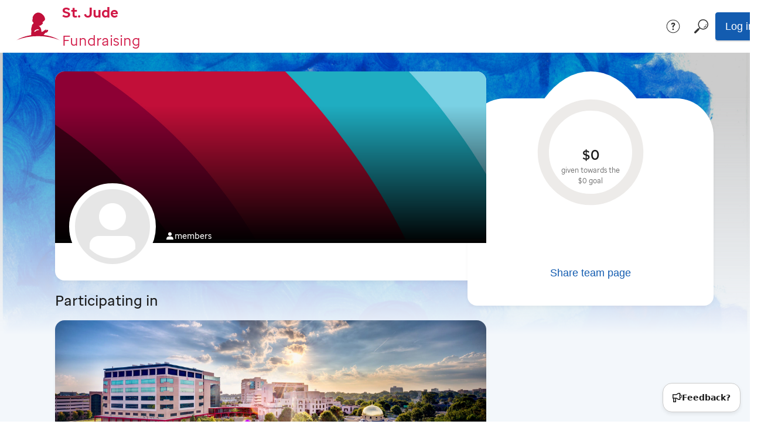

--- FILE ---
content_type: text/html;charset=ISO-8859-1
request_url: https://fundraising.stjude.org/site/TR/PeoriaRuns/PeoriaRuns?team_id=303682&pg=team&fr_id=154396
body_size: 8428
content:
<!DOCTYPE html>
<html>

<head>


<!-- TemplateName=tm_pwu_BaseHref.tpt -->
<!-- Template Macro for Page_Wrapper_User. Render the <base> tag by current URL S8 = current URL -->
<base href="https://fundraising.stjude.org/site/" />

<title>

St. Jude Pekin to Peoria Run - St. Jude Peoria Runs
</title>
<meta http-equiv="Content-Type" content="text/html; charset=iso-8859-1" />
<meta http-equiv="Content-Script-Type" content="text/javascript" />
<meta name="Keywords" content=" " />
<meta name="Description" content="The St. Jude Memphis to Peoria Run, co-founded by Mike McCoy and Gene Pratt, is a relay-style event that benefits St. Jude Children's Research Hospital. Runners start at St. Jude in Memphis and finish at the St. Jude Midwest Affiliate in Peoria, Illinois. These runners truly go the extra mile for the kids of St. Jude -- with every step they take." />
<meta name="Robots" content="index, follow" />


<!-- TemplateName=Page_Wrapper_Head_Default.tpt -->
<!-- A0-A8 are the same arguments that the page wrapper gets, except A9 which is this template: -->
<!-- A0 = Content, A1 = AppName,	A2 = Security Category ID, A3 = Security Category Abbreviation, A4 = list of pre-loaded images,	A5 = Help Url, A6 = Template Name, A7 = Page Title,	A8 = keyword list -->
<!-- A9 = application-specific head template rendered with the above arguments, A10 = additional stylesheet customized within the application -->
<!-- A11 = JavaScript includes as rendered through Page_Wrapper_JS.tpt, A12 = stylesheet includes as rendered through Page_Wrapper_CSS.tpt -->
<!-- TeamRaiser ID in session data -->


<!-- set affiliate for multiple wrappers -->





<!-- dynamic dependency loading -->
<script type="text/javascript" src="../yui3/yui/yui-min.js"></script><noscript>&nbsp;</noscript>
<script type="text/javascript" src="../js/convio/modules.js?version=2.9.2"></script><noscript>&nbsp;</noscript>
<script type="text/javascript">
	var Y = YUI({base: '../yui3/',
		insertBefore: 'yui_marker_loader_css', // insert all YUI module css before customstyle so it can be overridden
		debug: false, 
		modules: getModules('../', 'convio', true)});
</script><noscript>&nbsp;</noscript>
 


	

	<script type="text/javascript" src="../js/utils.js"></script><noscript>&nbsp;</noscript>

	

	<script type="text/javascript" src="../js/convio/detect_ie_version.js"></script>

	<!-- Following only used in process pages and data form designer pages. -->
	<script type="text/javascript" src="../js/obs_comp_rollup.js"></script><noscript>&nbsp;</noscript>


	

	<link href="../css/themes/default.css" rel="stylesheet" type="text/css" />
	<link href="../css/themes/alphacube.css" rel="stylesheet" type="text/css"/>


<!-- Non-administrative applications -->

	


	<link href="../css/UserGlobalStyle.css" rel="stylesheet" type="text/css" />

	

	
<link href="../css/responsive/ResponsiveBase.css" rel="stylesheet" type="text/css" />


<link href="../css/responsive/TRPageResponsive.css" rel="stylesheet" type="text/css" />



	<link href="../css/FriendraiserUserStyle.css" rel="stylesheet" type="text/css" />


	
	<!--  empty link element as a marker so all YUI dynamically loaded css dependecies will be before custom style css -->
	<link rel="stylesheet" type="text/css" id="yui_marker_loader_css" />
	<link href="../css/CustomStyle.css" rel="stylesheet" type="text/css" />
	<link href="../css/CustomWysiwygStyle.css" rel="stylesheet" type="text/css" />
	<link rel="stylesheet" type="text/css" href="../css/default_print.css" media="print" />
	<link rel="Shortcut Icon" type="image/x-icon" href="../images/stj/stjude_icon.ico" />
	

	
		


	

	<!-- Customer overrides for included css and javascript files -->
	<meta name="CnvHeaderVersion" content="v5.0" />



  <!-- OneTrust Cookies Consent Notice start for stjude.org -->
<script type="text/javascript" src="https://cdn.cookielaw.org/consent/91c17f6b-307b-46d3-9e9f-be52e0a188a5/OtAutoBlock.js" ></script>
<script src="https://cdn.cookielaw.org/scripttemplates/otSDKStub.js" data-document-language="true" type="text/javascript" charset="UTF-8" data-domain-script="91c17f6b-307b-46d3-9e9f-be52e0a188a5"></script>
<script type="text/javascript">
function OptanonWrapper() { }
</script>
<!-- OneTrust Cookies Consent Notice end for stjude.org -->


  

 
 


</head>
<body












class=" team303682 app_id_26 Mobile app_teamraiser pg_team PeoriaRuns"
>
  
<script type="text/javascript">    
const luminateProperties = {      
entryPage: {          
heroContent: ``,          
token: `iN5ND-v4_uIvnjHYc00GpxhrOQYa3MllZY3SyWYTr7Del1dkU8ITylYTlv8XTVH5zQ5qv4gcViLny7w5e1J0CR7VxEms0jVmlKTDJKo`      },      
theme: 'oceanBlue'    };  
</script>  
<script type="text/javascript">
  /**
   * TR Content for the pages are no accessible through api's like other teamraiser tags, among other properties: tokens, etc.
   * This file will be built in the header for every program
   */
  const luminateProperties = {
    entryPage: {
      heroContent: String(``),
      token: `iN5ND-v4_uIvnjHYc00GpxhrOQYa3MllZY3SyWYTr7Del1dkU8ITylYTlv8XTVH5zQ5qv4gcViLny7w5e1J0CR7VxEms0jVmlKTDJKo`
    }
  };
</script>  
<!DOCTYPE html>
<html lang="en">
  <head>
    <meta charset="utf-8"/>
    <link rel="icon" href="/frx-programs/frx-program-events/favicon.ico"/>
    <meta name="viewport" content="width=device-width, initial-scale=1.0, maximum-scale=1.0"/>
    <meta name="theme-color" content="#000000"/>
    <meta name="description" content="St. Jude Fundraising"/>
    <link rel="apple-touch-icon" href="/logo192.png"/>
    <link rel="manifest" href="/frx-programs/frx-program-events/manifest.json"/>

    <!-- Social Media Tags -->
    <meta property="og:title" content="St. Jude Fundraising"/>
    <meta property="og:site_name" content="St. Jude Fundraising"/>
    <meta property="og:image" content="https://fundraising.stjude.org/images/og-image.png"/>
    <meta property="og:description"
          content="I am a St. Jude Hero! I have chosen to put meaning to my miles by fundraising for the kids and families of St. Jude Children&apos;s Research Hospital. With your donation, we can cross the fundraising finish line together and help St. Jude find a cure for childhood cancer."/>

    <title>St. Jude Fundraising</title>
    <script type="module" crossorigin src="/frx-programs/frx-program-events/assets/index-D54KGNzN.js"></script>
    <link rel="stylesheet" crossorigin href="/frx-programs/frx-program-events/assets/index-CrZSL0BI.css">
  </head>
  <body>
    <noscript>You need to enable JavaScript to run this app.</noscript>
    <div id="root"></div>
  </body>
</html>


<!--  Essential META Tags --
<meta property="og:title" content="St. Jude Events">
<meta property="og:type" content="website" />
<meta property="og:image" content="https://path/to/thumbnail.jpg">
<meta property="og:url" content="https://fundraising.stjude.org/path/to/page">
<meta name="twitter:card" content="summary_large_image">

!--  Non-Essential, But Recommended --
<meta property="og:description" content="I am a St. Jude Hero! I have chosen to put meaning to my miles by fundraising for the kids and families of St. Jude Children&apos;s Research Hospital. With your donation, we can cross the fundraising finish line together and help St. Jude find a cure for childhood cancer.">
<meta property="og:site_name" content="St. Jude Fundraising">
<meta name="twitter:image:alt" content="Alt text for image">
<meta name="twitter:domain" content="fundraising.stjude.org">

!--  Non-Essential, But Required for Analytics
<meta name="twitter:site" content="@stjude"> -->

	
		<!-- id in fr_id x154396x -->
		
	

<!-- set trID xx = independent var x154396x -->

<!-- confirm trID x154396x -->

<!--set login variables-->

  


<script type="text/javascript">
/* init variables with stags that may change with JavaScript and are used in stjude object */
var currEventId = '154396',
currAppId = '26',
loginSubmit = '',
loginSuccess = '';
// append donation form id to current event id on donation forms
if (currAppId === '9') {
  currEventId += '';
}

var pageTitle = 'team:303682',

pageType = 'team',

section = 'event',
subsection = '',
subsubsection = '',

programName = 'peoriaruns',

eventName = 'St. Jude Pekin to Peoria Run',

userType = 'p2p',

userAgent = 'Mozilla/5.0 (Macintosh; Intel Mac OS X 10_15_7) AppleWebKit/537.36 (KHTML, like Gecko) Chrome/131.0.0.0 Safari/537.36; ClaudeBot/1.0; +claudebot@anthropic.com)',

mobileType = userAgent.indexOf('Mobile') === -1 ? 'non-mobile' : 'mobile';

/* ------------------ pageTitle custom modifiers ------------------- */
// custom event handler: pfind page with search results
if (currAppId === '26' && pageTitle === 'pfind' && (document.getElementsByClassName('participant-find-search-results').length > 0 || document.getElementsByClassName('lc_PaginatorTable').length > 0)) {
  pageTitle = 'pfind';
}
// custom event handler: event search results
if ((currAppId === '19' || currAppId === '23') && pageTitle === 'eventsearch' && document.getElementById('FrEventSearchResults')) {
  pageTitle = 'event-search';
}
// custom event handler: participant search results
if ((currAppId === '19' || currAppId === '23') && pageTitle === 'part_search' && document.getElementById('infoSearchForm') && document.getElementById('resultsTable')) {
  pageTitle = 'participant-search';
}
// custom event handler: first (custom) page of TeamRaiser Registration flow
if (currAppId === '26' && pageTitle === 'informational' && document.getElementById('participantSelect') && document.getElementById('participantSelect').tagName === 'FORM') {
  pageTitle = 'registration type - form';
  section = 'event-registration';
  subsection = 'registration-type'
}
// registration flow
if (currAppId === '27') {
  var registrationStepElem = document.querySelector('.registration-page-container'),
  registrationStep = registrationStepElem.getAttribute('id');
  section = 'event-registration';
  subsection = registrationStep.replace('_', '-').replace('_page', '');
  if (subsection === 'user-type') {
    subsection = 'login'
  }
  if (subsection === 'team-find') {
    var formTeam = document.getElementById('team_find_new');
    subsection = formTeam ? 'form-team' : 'join-team';
  }
  if (subsection === 'registration-options') {
    subsection = 'personal-info'
  }
  if (subsection === 'fr-waiver') {
    subsection = 'term-conditions'
  }
  if (subsection === 'fr-reg_summary') {
    subsection = 'review'
  }
  if (subsection === 'reg-payment') {
    subsection = 'payment-info'
  }
  if (subsection === 'fr-thanks') {
    subsection = 'confirmation'
  }
}

/* ------------------ standard variables ------------------- */
// Set the value to the sub-section. If there isn't a sub-section, use the value of the channel.
// Set the value to the sub-sub-section. If there isn't a sub-sub-section, use the value of the sub-channel.  If there isn't a sub-section, use the value of the channel. 
if (section === 'event mgmt') {
  var nav = (document.getElementById('em_event_center') ? document.getElementById('em_event_center').parentNode.parentNode.getElementsByTagName('a') : []);
  if (nav && nav.length > 0) {
    for (k=0; k<nav.length; k++) {
      if (nav[k].className && nav[k].className.indexOf('TertiaryNavLinkSelected') >= 0) {
        subsection = ((nav[k].innerHTML.indexOf('+') >= 0) ? 'manage another event' : (nav[k].innerHTML)).toLowerCase();
        break;
      }
    }
    if (!subsection) {
      subsection = '';
    }
  } else {
    subsection = '';
  }
  subsubsection = pageTitle;
} else if (section === 'fundraising-center') {
  // This will only track on page load, need to update pc repo code to track new views since SPA
  var route = window.location.hash.split('#')[1];
  subsection = route && route.split('/')[1] ? route.split('/')[1] : '';
  subsubsection = route && route.split('/')[2] ? route.split('/')[2] : '';
} 

if (pageTitle === 'home') {
  section = 'home';
}

if (pageTitle === 'form1') {
  subsection = 'gift-info'
}

if (pageTitle === 'participant-search' || pageTitle === 'pfind') {
  section = 'participant-search';
}

if (pageTitle === 'eventsearch') {
  section = 'event-search'
}

// pageName - p2p:<program name>[:<event name>-<event id>]:<section>[:<subsection>]:<pageTitle>
pageName = 'p2p' + ':' + programName + (eventName ? ':' + (eventName).substring(0,15) + '-' + currEventId : '') + ':' + section + (subsection ? ':' + subsection : '') + ':' + pageTitle;

// method to push event to datalayer
var setEvent = function(eventName, eventAction, type) {
  var pushEvent = {
    category: {},
    eventInfo: {
      eventName: eventName,
      eventAction: eventAction,
      type: type ? type : null,
      timeStamp: new Date()
    }
  }
  stjude.digitalData.event.push(pushEvent)

}

// method to set search object
var setSearch = function(results, pagination, refinements, clickData) {
  pagination = typeof pagination !== 'undefined' ? pagination : 1;
  refinements = typeof refinements !== 'undefined' ? refinements : [];
  stjude.digitalData.search = {
    searchTerm: '',
    resultsReturned: results, 
    currentPaging: pagination,
    refinements: refinements
  }
  if (clickData) {
    stjude.digitalData.search.resultClickedRank = clickData[0]
    stjude.digitalData.search.resultClickedCol = clickData[1]
    stjude.digitalData.search.resultClickedText = clickData[2]
  }
}

//function to use in custom participant searches located in PageBuilder pages _part_search
var participantSearchTracking = function(form) {
  var searchResults = jQuery('.yui-dt-data'),
  currentPage = jQuery('.yui-pg-current-page'),
  searchTerms = [
    { name: 'first_name', value: form.first_name.value ? form.first_name.value : null },
    { name: 'last_name', value: form.last_name.value ? form.last_name.value : null },
    { name: 'team_name', value: form.team_name.value ? form.team_name.value : null },
    { name: 'screenname', value: form.screenname.value ? form.screenname.value : null },
    { name: 'event', value: form.event_type.value ? form.event_type.value : null }
  ];
  setEvent('participant-search', 'display-results');
  if (!currentPage || currentPage.length === 0) {
    setSearch(0, 0, searchTerms)
  } else {
    setSearch(searchResults[0].childNodes.length, currentPage[0].textContent, searchTerms)
  }

  jQuery('.yui-dt-data a').click(function(e){
    e.preventDefault();
    var rank = Number(e.target.parentNode.parentNode.parentNode.id.split('yui-rec')[1]) + 1,
    column = e.target.parentNode.parentNode.classList[1].split('yui-dt-col-')[1],
    text = e.target.text,
    clickData = [rank, column, text];
    stjude.setEvent('participant-search', 'result-click');
    stjude.setSearch(searchResults[0].childNodes.length, currentPage[0].textContent, searchTerms, clickData);
    window.location.href = e.target.href
  });

  jQuery('.yui-pg-first, .yui-pg-last, .yui-pg-previous, .yui-pg-next').click(function(e){
    var updatedResults = jQuery('.yui-dt-data'),
    updatedPage = jQuery('.yui-pg-current-page');
    stjude.setEvent('participant-search', 'paginate');
    stjude.setSearch(updatedResults[0].childNodes.length, updatedPage[0].textContent, searchTerms)
  });

  jQuery('.yui-dt-paginator .yui-pg-page').click(function(e){
    var updatedResults = jQuery('.yui-dt-data'),
    updatedPage = e.target.textContent;
    stjude.setEvent('participant-search', 'paginate');
    stjude.setSearch(updatedResults[0].childNodes.length, updatedPage, searchTerms)
  });
}

stjude = {
  digitalData: {
    sysEnv: { 
      siteCode: 'p2p',
      environment: 'prod',
      mobileType: mobileType,
      userAgent: userAgent
    },
    page: { 
      pageName: pageName,
      pageType: pageType,
      section: section, 
      subsection: subsection, 
      subsubsection: subsubsection,
      title: pageTitle, 
      language: 'english',
      eventID: currEventId ? currEventId : '', 
      eventName: eventName ? eventName : '',
      teamID: '303682',
      teamName: 'Team Sherry', 
      programName: programName ? programName : '', 
      messages: [] 
    },
    user: { 
      userName: 'anonymous',
      userId: 'anonymous', 
      userType: 'p2p'
    },
    event: []
  },
  setEvent: setEvent,
  setSearch: setSearch,
  participantSearchTracking: participantSearchTracking
}

//login events
if(loginSuccess && loginSuccess != '') {
  var isLoggedIn = loginSuccess === 'true' ? 'success' : 'failure';
  setEvent('login', isLoggedIn)
}

// events for contact us page
if (pageTitle.indexOf('contactus') !== -1) {
  var contactSuccess = pageTitle.indexOf('thankyou')
  var contactError = document.querySelector('.ErrorMessage');
  stjude.digitalData.page.section = 'contact-us';
  stjude.digitalData.page.subsection = contactError ? 'error' : (contactSuccess ? 'thank-you' : '');
  var contactAction = contactError ? 'error' : (contactSuccess ? 'success' : '')
  setEvent('contact-us', contactAction)
}

// events for donation forms
if (pageTitle === 'form1' && section === 'donation') {
  setEvent('donation', 'gift-info', 'checkout')
  stjude.digitalData.cart = {
    item: [{
      attributes: { 
        productInfo: {
          formId: '',
          productID: 'dc:teamRaiserId', //event id
          productType: section,
          sourceCode: '',
        }
      }
    }]
  }

  jQuery('#ProcessForm').submit(function(e) {
    e.preventDefault()
    setEvent('donation', 'submit')

    //have to wait for validator to finish, do not have access to https://fundraising.qa.stjude.org/framework/v2/donateform/donateform.js where validation occurs, would be best to add push to error event there wg 7.8.19
    setTimeout(function(){ 
      var errors = _validator.errorList
      if (errors.length > 0) {
        setEvent('donation', 'form-error')
        for (var i = 0; i < errors.length; i++) {
          stjude.digitalData.page.messages.push(errors[i].message)
        }
        //errors.forEach((error) => stjude.digitalData.page.messages.push(error.message))
      } else {
        jQuery(this).unbind('submit').submit();
      }
    }, 1000);
    
  });
}

if (section === 'event-registration' && subsection === 'payment-info') {
  stjude.digitalData.cart = {
    item: [{
      attributes: { 
        productInfo: {
          formId: '5680',
          productID: '154396', //event id
          productType: section,
          sourceCode: '',
        }
      }
    }]
  }
}

//Donation and Registration confirmation
if ((pageTitle === 'completed' && section === 'donation') || (section === 'event-registration' && subsection === 'confirmation')) {
  if (section === 'donation') {
    var totalDonation = 'dc:paymentAmount'.split('$')[1];
    setEvent(section, 'confirmation')
    stjude.digitalData.transaction = {
      transactionID: 'dc:transactionID',
      paymentType: 'paypal',
      profile: {
        address: {
          state: 'dc:donorState', 
          zip: 'dc:donorZip'
        } 
      },
      item: [{
        attributes: { 
          frequencyType: 'one time',
          quantity: 1, 
          price: parseInt(totalDonation)
        }
      }]
    }
    stjude.digitalData.cart = {
      item: [{
        attributes: { 
          productInfo: {
            formId: '',
            productID: 'dc:teamRaiserId', //event id
            productType: section,
            sourceCode: '',
          }
        }
      }]
    }
  }

  if (section === 'event-registration') {
    var transactionIDElem = document.getElementById('tracking_code_value'),
    transactionID = transactionIDElem.textContent,
    regFee = document.getElementById('rthanks_regfee'),
    addlGift = document.getElementById('rthanks_addlgift')
    totalGift = 0;
    if (regFee && addlGift) {
      var digitRegex = new RegExp(/\d+(\.\d+)?/),
      regFeeVal = (regFee.innerHTML && regFee.innerHTML.length > 0 && regFee.innerHTML.match(digitRegex)) ? digitRegex.exec(regFee.innerHTML)[0] : 0,
      addlGiftVal = (addlGift.innerHTML && addlGift.innerHTML.length > 0 && addlGift.innerHTML.match(digitRegex)) ? digitRegex.exec(addlGift.innerHTML)[0] : 0,
      totalGift = Number(regFeeVal) + Number(addlGiftVal);
    }

    stjude.digitalData.transaction = {
      transactionID: transactionID,
      profile: {
        address: {
          state: '', 
          zip: ''
        } 
      },
      item: [{
        attributes: {
          frequencyType: 'registration',
          quantity: 1, 
          price: totalGift
        }
      }]
    }
    stjude.digitalData.cart = {
      item: [{
        attributes: { 
          productInfo: {
            formId: '5680',
            productID: '154396', //event id
            productType: section,
            sourceCode: '',
          }
        }
      }]
    }
  }
}

//Registration events
if (section === 'event-registration') {
  setEvent(section, subsection);
  var hasError = document.querySelector('.ErrorMessage');
  if (hasError) {
    setEvent(section, 'error', subsection)
  }
}


//Pfind participant and Event search
var $participantSearch = jQuery('#find_participant'),
$searchResults = jQuery('.participant-find-search-results'),
$eventSearch = jQuery('#TrEventSearchForm'),
$eventResults = jQuery('#FrEventSearchResults'),
isPaginated = false;

if($eventSearch.length > 0) {
  if (isPaginated) {
    setEvent('event-search', 'paginate')
  }
  if ($eventResults.length > 0) {
    setEvent('event-search', 'display-results');
    var eventResults = jQuery('.lc_Table tr td:first-child()'),
    $paginator = jQuery('.lc_PaginatorTable');
    var eventTerms = [
      { name: 'fr_event_name', value: jQuery('#fr_event_name').val() },
      { name: 'fr_event_city', value: jQuery('#fr_event_city').val() },
      { name: 'fr_event_state', value: jQuery('#fr_event_state').val() },
      { name: 'fr_event_postal', value: jQuery('#fr_event_postal').val() },
      { name: 'fr_event_radius', value: jQuery('#fr_event_radius').val() }
    ];
    if ($paginator.length === 0) {
      setSearch(0, 0, eventTerms)
    } else {
      var $paginateTextElem = jQuery('#lc_pageCount'),
      paginationText = jQuery($paginateTextElem[0]).text().trim().split('of '),
      totalResults = paginationText[1].indexOf('+') === -1 ? Number(paginationText[1]) : ''
      pageNumberText = paginationText[0].replace('Records', '').split(' -')[0].trim(),
      currentPage = Number(pageNumberText);
      setSearch(totalResults, currentPage, eventTerms)
    }
  }
}

if ($participantSearch.length > 0) {
  if (isPaginated) {
    setEvent('participant-search', 'paginate')
  }
  if ($searchResults.length > 0) {
    setEvent('participant-search', 'display-results');
    var $searchResultItems = jQuery('.list-component-row');
    var searchTerms = [
      { name: 'first_name', value: jQuery('#searchFirstName').val() },
      { name: 'last_name', value: jQuery('#searchLastName').val() },
      { name: 'team_name', value: jQuery('#teamSearchTeam').val() },
      { name: 'screenname', value: jQuery('#searchScreenname').val() },
      { name: 'event', value: jQuery('#teamSearchTeam').val() ===  '' ? 'participant' : 'team' }
    ];
    if (!$searchResultItems || $searchResultItems.length === 0) {
      setSearch(0, 0, searchTerms)
    } else {
      //not able to always grab pagination or number of results info from DOM, so setting to '' when not avaliable
      var $paginateTextElem = jQuery('.list-component-paginator-records-text'),
      paginationText = jQuery($paginateTextElem[0]).text().trim().split('of '),
      totalResults = paginationText[1].indexOf('+') === -1 ? Number(paginationText[1]) : ''
      $pageNumberElem = jQuery('.list-component-paginator-records-text strong'),
      pageNumberText = jQuery($pageNumberElem[0]).text().trim().split('-')[0],
      currentPage = pageNumberText.length > 1 ? Number(pageNumberText.charAt(0)) + 1 : 1;
      setSearch(totalResults, currentPage, searchTerms)
    }
  }
}

console.log(stjude)
</script>


<script type="text/javascript" src="//assets.adobedtm.com/launch-EN43aa8b3deeab469f9e9db0021d20ae97.min.js" async></script>


<script>
  (function() {
    // Boomerang Loader Snippet version 10
    if (
      window.BOOMR &&
      (window.BOOMR.version || window.BOOMR.snippetExecuted)
    ) {
      return;
    }

    window.BOOMR = window.BOOMR || {};
    window.BOOMR.snippetExecuted = true;

    window.BOOMR_config = window.BOOMR_config || {};
    BOOMR_config.Errors = {
        monitorGlobal: false,  // onerror
        monitorNetwork: false, // XHRs
        monitorConsole: false, // window.console.error
        monitorEvents: false,  // addEventListener
        monitorTimeout: false, // setTimeout, setInterval
    };

    var dom,
      doc,
      where,
      iframe = document.createElement("iframe"),
      win = window;

    function boomerangSaveLoadTime(e) {
      win.BOOMR_onload = (e && e.timeStamp) || new Date().getTime();
    }

    function addVars() {
      BOOMR.addVar({
        UserId: parseInt("") || 0
      });
    }

    if (document.addEventListener) {
      document.addEventListener("onBoomerangLoaded", addVars);
    } else if (document.attachEvent) {
      document.attachEvent("onpropertychange", function(e) {
        if (!e) e = window.event;
        if (e && e.propertyName === "onBoomerangLoaded") {
          addVars();
        }
      });
    }

    if (win.addEventListener) {
      win.addEventListener("load", boomerangSaveLoadTime, false);
    } else if (win.attachEvent) {
      win.attachEvent("onload", boomerangSaveLoadTime);
    }

    iframe.src = "javascript:void(0)";
    iframe.title = "";
    iframe.role = "presentation";
    (iframe.frameElement || iframe).style.cssText =
      "width:0;height:0;border:0;display:none;";
    where = document.getElementsByTagName("script")[0];
    where.parentNode.insertBefore(iframe, where);

    try {
      doc = iframe.contentWindow.document;
    } catch (e) {
      dom = document.domain;
      iframe.src =
        "javascript:var d=document.open();d.domain='" + dom + "';void(0);";
      doc = iframe.contentWindow.document;
    }

    doc.open()._l = function() {
      var js = this.createElement("script");
      if (dom) {
        this.domain = dom;
      }
      js.id = "boomr-if-as";
      js.src =
        "https://s.go-mpulse.net/boomerang/" + "LX5CE-3LXTT-SNFYK-5BRMY-2HQSQ";
      BOOMR_lstart = new Date().getTime();
      this.body.appendChild(js);
    };
    doc.write("<bo" + 'dy onload="document._l();">');
    doc.close();
  })();
</script>



</body>

</html>


--- FILE ---
content_type: text/css
request_url: https://fundraising.stjude.org/css/CustomStyle.css
body_size: 1471
content:
/*


	These are the styles peculiar to this site. Any styles


	specified in this file will override the baseline


	styles for the Convio product. The styles	must be in


	this file so that they will be available in the


	Internet Exporer WYSIWYG HTML editor as well as in the


	Page Wrapper.





	Convio does not maintain this file once it has been


	delivered to the client.


*/





/*  Copyright St.Jude Children's Research Hospital CSS Document  */





/* MAIN POSITIONING CONTAINERS AND DEFAULT STYLING */





/*body { margin: 0;  padding: 0;  font-family:Helvetica, Arial, sans-serif;font-size: 12px; text-align:left;}
*/

a { color: black; text-decoration: underline;}


a:hover {color: red; text-decoration: underline;}





#preamble, #extra { display: none;}





#container {padding: 0; width: 777px;  text-align: left; margin: 10px auto; background-color: white; border: 1px solid gray;}





#mainMenuContainer{ width: 777px; height: 12px; background-color: #830E17; margin: 3px 0 10px 0; float: left; color: white; padding: 3px 0 4px 0;/* text-align: center; */}


/*  hide from mac IE 5 \*/


#mainMenuContainer{ margin: 0 0 10px 0; }


html&gt;body #mainMenuContainer{ margin: 3px 0 10px 0; height: 15px; }


/* end hide mac IE 5 */


#contentArea { width: 765px; float: left; background-color: #FFFFFF; font-size: 12px; padding: 0 0 10px 10px; margin: 0;}


#footer { /*border-top: 1px solid gray; */padding: 5px 0 5px 10px; background-color: #F8F8FA; clear: both; font-size: 10px; width: 767px; color: #3E3E3E;}


#footer a {color: #3E3E3E;}





/* END MAIN POSITIONING CONTAINERS AND DEFAULT STYLING */





/* MENU STYLING */





#mainMenu ul { padding: 0; display: inline; margin: 0;}


#mainMenu ul li { margin: 0; list-style: none; display: inline;}


#mainMenu a { color: white; text-decoration: none;}





/* To get it to look right in ie 5.0 and 5.5 we need to specify exact widths again ... big pain */


#mainMenu ul li.one{ width: 55px;}


#mainMenu ul li.two{ width: 55px;}


#mainMenu ul li.three{ width: 75px;}


#mainMenu ul li.four{ width: 130px;}


#mainMenu ul li.five{ width: 130px;}


#mainMenu ul li.six{ width: 115px;}


#mainMenu ul li.seven{ width: 50px;}


#mainMenu ul li.eight{ width: 130px;}





#mainMenu ul li.one, #mainMenu ul li.two, #mainMenu ul li.three, #mainMenu ul li.four, #mainMenu ul li.five, #mainMenu ul li.six, #mainMenu ul li.seven,


 #mainMenu ul li.eight { margin: 0; list-style: none; display: inline; border-right: 1px solid white; padding-right: 10px; padding-left: 10px; padding: 2px 9px 1px 9px; voice-family: &quot;\&quot;}\&quot;&quot;;   /* bmh */ voice-family: inherit;   padding: 0 9px 0 9px; width: auto;}


html&gt;body #mainMenu ul.li.one, html&gt;body #mainMenu ul.li.two, html&gt;body #mainMenu ul.li.three, html&gt;body #mainMenu ul.li.four,


html&gt;body #mainMenu ul.li.five, html&gt;body #mainMenu ul.li.six, html&gt;body #mainMenu ul.li.seven, html&gt;body #mainMenu ul.li.eight { padding: 0 9px 0 9px;}





#mainMenu ul li.one{  padding-left: 6px;}


#mainMenu ul li.eight  {  border: none; padding-right: 0;}





#mainMenu a:hover{ background: url(../images/stj/dbl_line.gif) repeat-x; }





/* END MENU STYLING */





/* override convio baseline styles */


div.appArea {


	width: 100%;


	margin-left: 0px;


}








table.formbox {


	background-color: #FFFBFF;


	border: 1px solid #999999;


}


div.FormBox {
	border: #999999 1px solid;
	background-color: #FFFBFF;
	background-image: URL(../images/sp.gif);
	padding: 0px;
	width: 600px
}

.Instructions {
	background-color: #E2E2F5;
	background-image: URL(../images/sp.gif);
	font-family: Verdana, Arial, Helvetica, sans-serif;
	font-size: 8pt;
	font-weight: bold;
	padding: 4px 4px 1px 4px;
	margin-bottom: 0px;
	margin-top: 0px;
}

p.headline {


	color: maroon;


	margin-bottom: 0;


}

td.trNav {
font-size: 10px;
}

a.trNavLinks {
color: #ffffff;
text-decoration: none;
}

a.trNavLinks:hover {
color: #c2cd38;
text-decoration: underline;
}


--- FILE ---
content_type: text/css
request_url: https://fundraising.stjude.org/css/CustomWysiwygStyle.css
body_size: 158
content:
.headline {
	font-weight: bold;
	font-size: 14pt;
	color: #336;
	text-decoration: none;
}

.subheading {
	font-weight: bold;
	color: #336;
}

.photocaption {
	font-size: 8pt;
	font-style: italic;
}

.byline {
	font-style: italic;
}



--- FILE ---
content_type: text/css
request_url: https://fundraising.stjude.org/css/default_print.css
body_size: 519
content:
/* 	Copyright St.Jude Children's Research Hospital 
	CSS Document  */
	
/* print stylesheet */

body {	background: white;	font-size: 12pt !important;}
a:link, a:visited {	color: #520;	background: transparent;	font-weight: bold;	text-decoration: underline;	}
#contentArea a:link:after, #contentWell a:visited:after {   content: " (" attr(href) ") ";   font-size: 90%;   }
h2 span, .heading{ font-size: 14pt;}
h3 span, .subHeading{font-size: 13pt;}
#mainMenuContainer, #banner{ display: none; }
#container, #pageBody, #contentArea, table{	width: auto; margin: 0;	padding: 0; border: 0;	float: none !important;	color: black; 	background: transparent; clear: both;}
#contentArea { margin: 0; margin-top: 70px; padding: 0; margin-left: 5%;}
#footer {padding-top: 15px; margin-left: 20px; margin-top: 10px;}
#extra { position: absolute; top: 0; left:0; width: 546px; height: 63px; display: block;  }

--- FILE ---
content_type: application/javascript
request_url: https://cdn.cookielaw.org/consent/91c17f6b-307b-46d3-9e9f-be52e0a188a5/OtAutoBlock.js
body_size: 4522
content:
(function(){function q(a){var c=[],b=[],e=function(f){for(var g={},h=0;h<u.length;h++){var d=u[h];if(d.Tag===f){g=d;break}var l=void 0,k=d.Tag;var C=(k=-1!==k.indexOf("http:")?k.replace("http:",""):k.replace("https:",""),-1!==(l=k.indexOf("?"))?k.replace(k.substring(l),""):k);if(f&&(-1!==f.indexOf(C)||-1!==d.Tag.indexOf(f))){g=d;break}}return g}(a);return e.CategoryId&&(c=e.CategoryId),e.Vendor&&(b=e.Vendor.split(":")),!e.Tag&&D&&(b=c=function(f){var g=[],h=function(d){var l=document.createElement("a");
return l.href=d,-1!==(d=l.hostname.split(".")).indexOf("www")||2<d.length?d.slice(1).join("."):l.hostname}(f);return g=v.some(function(d){return d===h})?["C0004"]:g}(a)),{categoryIds:c,vsCatIds:b}}function w(a){return!a||!a.length||(a&&window.OptanonActiveGroups?a.every(function(c){return-1!==window.OptanonActiveGroups.indexOf(","+c+",")}):void 0)}function m(a,c){void 0===c&&(c=null);var b=window,e=b.OneTrust&&b.OneTrust.IsVendorServiceEnabled;b=e&&b.OneTrust.IsVendorServiceEnabled();return"Categories"===
r||"All"===r&&e&&!b?w(a):("Vendors"===r||"All"===r&&e&&b)&&w(c)}function n(a){a=a.getAttribute("class")||"";return-1!==a.indexOf("optanon-category")||-1!==a.indexOf("ot-vscat")}function p(a){return a.hasAttribute("data-ot-ignore")}function x(a,c,b){void 0===b&&(b=null);var e=a.join("-"),f=b&&b.join("-"),g=c.getAttribute("class")||"",h="",d=!1;a&&a.length&&-1===g.indexOf("optanon-category-"+e)&&(h=("optanon-category-"+e).trim(),d=!0);b&&b.length&&-1===g.indexOf("ot-vscat-"+f)&&(h+=" "+("ot-vscat-"+
f).trim(),d=!0);d&&c.setAttribute("class",h+" "+g)}function y(a,c,b){void 0===b&&(b=null);var e;a=a.join("-");b=b&&b.join("-");return-1===c.indexOf("optanon-category-"+a)&&(e=("optanon-category-"+a).trim()),-1===c.indexOf("ot-vscat-"+b)&&(e+=" "+("ot-vscat-"+b).trim()),e+" "+c}function z(a){var c,b=q(a.src||"");(b.categoryIds.length||b.vsCatIds.length)&&(x(b.categoryIds,a,b.vsCatIds),m(b.categoryIds,b.vsCatIds)||(a.type="text/plain"),a.addEventListener("beforescriptexecute",c=function(e){"text/plain"===
a.getAttribute("type")&&e.preventDefault();a.removeEventListener("beforescriptexecute",c)}))}function A(a){var c=a.src||"",b=q(c);(b.categoryIds.length||b.vsCatIds.length)&&(x(b.categoryIds,a,b.vsCatIds),m(b.categoryIds,b.vsCatIds)||(a.removeAttribute("src"),a.setAttribute("data-src",c)))}var u=JSON.parse('[{"Tag":"https://www.googletagmanager.com/gtm.js","CategoryId":["C0004"],"Vendor":null},{"Tag":"https://nodeassets.nbcnews.com/_next/static/chunks/pages/_app-915812d36d6b0c6e.js","CategoryId":["C0004"],"Vendor":null},{"Tag":"https://nodeassets.nbcnews.com/_next/static/chunks/7837-e2ccee1bfe1be395.js","CategoryId":["C0004"],"Vendor":null},{"Tag":"https://nodeassets.nbcnews.com/_next/static/chunks/f3dea186-cb45794ed4085831.js","CategoryId":["C0004"],"Vendor":null},{"Tag":"https://analytics.tiktok.com/i18n/pixel/static/main.MTRjMjEzZDE2MQ.js","CategoryId":["C0004"],"Vendor":null},{"Tag":"https://s.pinimg.com/ct/lib/main.cb6ceab7.js","CategoryId":["C0005"],"Vendor":null},{"Tag":"https://nodeassets.nbcnews.com/_next/static/a3b8f7f565b52dcdc2411723d1bb162056f6aa5a/_middlewareManifest.js","CategoryId":["C0004"],"Vendor":null},{"Tag":"https://nodeassets.nbcnews.com/_next/static/chunks/4040-eff94c98c6c2449e.js","CategoryId":["C0004"],"Vendor":null},{"Tag":"https://cdn.cquotient.com/js/v2/gretel.min.js","CategoryId":["C0004"],"Vendor":null},{"Tag":"https://www.knotch-cdn.com/ktag/v3.11.0/feedback.min.js","CategoryId":["C0003"],"Vendor":null},{"Tag":"https://analytics.tiktok.com/i18n/pixel/static/main.MTZiZDQ3NTA5MQ.js","CategoryId":["C0004"],"Vendor":null},{"Tag":"https://nodeassets.nbcnews.com/_next/static/chunks/7841-66276be202062d36.js","CategoryId":["C0004"],"Vendor":null},{"Tag":"https://s.adroll.com/pixel/B5GF7F7X3FD5PDXFJV6HBP/M4ZOHW66Q5EEZMLPV5TVST/EMTXLT6DNRGW5DNJSRO7OI.js","CategoryId":["C0004"],"Vendor":null},{"Tag":"https://scripts.clarity.ms/0.8.35/clarity.js","CategoryId":["C0002"],"Vendor":null},{"Tag":"https://analytics.talentegy.com/dd06d311-597f-4627-9507-432970ba17ec.js","CategoryId":["C0002"],"Vendor":null},{"Tag":"https://assets.twitch.tv/assets/features.guest-star.components.guest-star-rtj-channel-content-e5cc7ccd7e03412ec9dd.js","CategoryId":["C0004"],"Vendor":null},{"Tag":"https://assets.twitch.tv/assets/vendor-05ed8c0fcbbe373bee08.js","CategoryId":["C0004"],"Vendor":null},{"Tag":"https://mps.nbcuni.com/fetch/ext/load-nbcnews-bento.js","CategoryId":["C0003","C0004"],"Vendor":null},{"Tag":"https://acdn.adnxs.com/dmp/up/pixie.js","CategoryId":["C0004"],"Vendor":null},{"Tag":"https://nodeassets.nbcnews.com/_next/static/chunks/framework-560765ab0625ba27.js","CategoryId":["C0004"],"Vendor":null},{"Tag":"https://connect.facebook.net/en_US/fbevents.js","CategoryId":["C0004"],"Vendor":null},{"Tag":"https://volunteer.stjude.org/custom/515/js/angular-config.js","CategoryId":["C0002"],"Vendor":null},{"Tag":"https://login.stjude.org/assets/e42e2538f069ee582b1614a19d2f05f4c0011e732c8","CategoryId":["C0004"],"Vendor":null},{"Tag":"https://analytics.tiktok.com/i18n/pixel/static/main.MWViM2RlMTc3MQ.js","CategoryId":["C0004"],"Vendor":null},{"Tag":"https://js.adsrvr.org/up_loader.1.1.0.js","CategoryId":["C0004"],"Vendor":null},{"Tag":"https://analytics.tiktok.com/i18n/pixel/static/main.MTNjMWMzYmIwMQ.js","CategoryId":["C0004"],"Vendor":null},{"Tag":"https://nodeassets.nbcnews.com/_next/static/chunks/7203-e97f881348df5ce9.js","CategoryId":["C0004"],"Vendor":null},{"Tag":"https://people.stjude.org/etc.clientlibs/sj-people/components/content/publications/clientlib/site/publications.min.6b576405016654898849a6be31cd0ddc.js","CategoryId":["C0004"],"Vendor":null},{"Tag":"https://passport.twitch.tv/149e9513-01fa-4fb0-aad4-566afd725d1b/2d206a39-8ed7-437e-a3be-862e0f06eea3/ips.js","CategoryId":["C0002","C0004"],"Vendor":null},{"Tag":"https://www.youtube.com/s/player/bde6941b/player_ias.vflset/en_US/remote.js","CategoryId":["C0004"],"Vendor":null},{"Tag":"https://static.doubleclick.net/instream/ad_status.js","CategoryId":["C0004"],"Vendor":null},{"Tag":"https://apps.rokt.com/integrations/referral-tag/referral-tag.js","CategoryId":["C0003"],"Vendor":null},{"Tag":"https://www.youtube.com/s/player/bde6941b/player_ias.vflset/en_US/embed.js","CategoryId":["C0004"],"Vendor":null},{"Tag":"https://browser.sentry-cdn.com/7.120.4/bundle.tracing.replay.min.js","CategoryId":["C0003","C0004"],"Vendor":null},{"Tag":"https://www.youtube.com/s/player/6e1dd460/www-embed-player.vflset/www-embed-player.js","CategoryId":["C0004"],"Vendor":null},{"Tag":"https://www.instagram.com/embed.js","CategoryId":["C0004"],"Vendor":null},{"Tag":"https://s.adroll.com/j/pre/index.js","CategoryId":["C0004"],"Vendor":null},{"Tag":"https://cdn.jsdelivr.net/npm/js-cookie@2.2.1/src/js.cookie.min.js","CategoryId":["C0003"],"Vendor":null},{"Tag":"https://bat.bing.com/p/insights/s/0.7.24","CategoryId":["C0004"],"Vendor":null},{"Tag":"https://www.youtube.com/s/player/0b866fa6/www-embed-player.vflset/www-embed-player.js","CategoryId":["C0004"],"Vendor":null},{"Tag":"https://www.youtube.com/s/player/96d06116/www-embed-player.vflset/www-embed-player.js","CategoryId":["C0004"],"Vendor":null},{"Tag":"https://dmc1acwvwny3.cloudfront.net/atatus-spa.js","CategoryId":["C0002","C0003","C0004"],"Vendor":null},{"Tag":"https://assets.twitch.tv/assets/player-main-bc32350f422a7dc79827.js","CategoryId":["C0004"],"Vendor":null},{"Tag":"https://assets.twitch.tv/assets/clips-embed-9942c3cdd0d169e0d548.js","CategoryId":["C0002"],"Vendor":null},{"Tag":"https://analytics.tiktok.com/i18n/pixel/static/main.MWZkMThhNTg2MQ.js","CategoryId":["C0004"],"Vendor":null},{"Tag":"https://www.facebook.com/tr/","CategoryId":["C0005"],"Vendor":null},{"Tag":"https://nodeassets.nbcnews.com/_next/static/chunks/pages/videoEmbed-5e25ae1296dca6f2.js","CategoryId":["C0004"],"Vendor":null},{"Tag":"https://bat.bing.com/actionp/0","CategoryId":["C0004"],"Vendor":null},{"Tag":"https://assets.twitch.tv/assets/features.channel-celebrations.components.celebration-display-caa74f95650295d50a66.js","CategoryId":["C0004"],"Vendor":null},{"Tag":"https://assets.adobedtm.com/e0afe0f5f0f9/df71e942bbb1/launch-c4615d873b47.min.js","CategoryId":["C0002","C0003"],"Vendor":null},{"Tag":"https://s.adroll.com/pixel/B5GF7F7X3FD5PDXFJV6HBP/M4ZOHW66Q5EEZMLPV5TVST/ARFTBP4JKRHDBOE5NU35JI.js","CategoryId":["C0004"],"Vendor":null},{"Tag":"https://nodeassets.nbcnews.com/_next/static/chunks/2775-8cc8e2ee6607fcd3.js","CategoryId":["C0004"],"Vendor":null},{"Tag":"https://nodeassets.nbcnews.com/_next/static/chunks/271-3502050d272d7a18.js","CategoryId":["C0004"],"Vendor":null},{"Tag":"https://nodeassets.nbcnews.com/_next/static/a3b8f7f565b52dcdc2411723d1bb162056f6aa5a/_buildManifest.js","CategoryId":["C0004"],"Vendor":null},{"Tag":"https://nodeassets.nbcnews.com/_next/static/chunks/main-9ad1017de45323c4.js","CategoryId":["C0004"],"Vendor":null},{"Tag":"https://www.clarity.ms/s/0.7.47/clarity.js","CategoryId":["C0002","C0004"],"Vendor":null},{"Tag":"https://nodeassets.nbcnews.com/_next/static/chunks/5117-69415e65ce616e16.js","CategoryId":["C0004"],"Vendor":null},{"Tag":"https://cdn.hypemarks.com/pages/a5b5e5.js","CategoryId":["C0004"],"Vendor":null},{"Tag":"https://gql.twitch.tv/149e9513-01fa-4fb0-aad4-566afd725d1b/2d206a39-8ed7-437e-a3be-862e0f06eea3/ips.js","CategoryId":["C0002","C0004"],"Vendor":null},{"Tag":"https://analytics.tiktok.com/i18n/pixel/static/main.MTU1YTMzOGNmMQ.js","CategoryId":["C0004"],"Vendor":null},{"Tag":"https://assets.twitch.tv/assets/features.video-player.components.video-ads.pushdown-sda-eligibility-e0db0ff61ed448a1bd8c.js","CategoryId":["C0004"],"Vendor":null},{"Tag":"https://scripts.clarity.ms/0.8.37/clarity.js","CategoryId":["C0002"],"Vendor":null},{"Tag":"https://static.cloud.coveo.com/atomic/v2.19/p-cea09b17.entry.js","CategoryId":["C0002"],"Vendor":null},{"Tag":"https://assets.twitch.tv/assets/amazon-ivs-wasmworker.min-82a503ef45a7db218f99.js","CategoryId":["C0004"],"Vendor":null},{"Tag":"https://s.pinimg.com/ct/lib/main.14eb2ef4.js","CategoryId":["C0005"],"Vendor":null},{"Tag":"https://analytics.tiktok.com/i18n/pixel/static/main.MTAxMGIxNjZiMQ.js","CategoryId":["C0004"],"Vendor":null},{"Tag":"https://sc-static.net/scevent.min.js","CategoryId":["C0002","C0004","C0005"],"Vendor":null},{"Tag":"https://cdn.heapanalytics.com/js/heap-1566116007.js","CategoryId":["C0004"],"Vendor":null},{"Tag":"https://securepubads.g.doubleclick.net/tag/js/gpt.js","CategoryId":["C0004"],"Vendor":null},{"Tag":"https://static.cloud.coveo.com/atomic/v2.19/p-a667ee45.entry.js","CategoryId":["C0002"],"Vendor":null},{"Tag":"https://nodeassets.nbcnews.com/_next/static/chunks/framework-79bce4a3a540b080.js","CategoryId":["C0004"],"Vendor":null},{"Tag":"https://js.adsrvr.org/universal_pixel.1.1.0.js","CategoryId":["C0004"],"Vendor":null},{"Tag":"https://pixel.quantserve.com/cs","CategoryId":["C0004"],"Vendor":null},{"Tag":"https://www.youtube.com/s/player/96d06116/player_ias.vflset/en_US/base.js","CategoryId":["C0004"],"Vendor":null},{"Tag":"https://nodeassets.nbcnews.com/_next/static/chunks/6676-06ee70988e591cec.js","CategoryId":["C0004"],"Vendor":null},{"Tag":"https://analytics.tiktok.com/i18n/pixel/events.js","CategoryId":["C0004"],"Vendor":null},{"Tag":"https://assets.adobedtm.com/f904784c6d75/6dbeec8d0c71/launch-e735596ec89e.min.js","CategoryId":["C0002","C0003","C0004"],"Vendor":null},{"Tag":"https://s.adroll.com/j/roundtrip.js","CategoryId":["C0004"],"Vendor":null},{"Tag":"https://securepubads.g.doubleclick.net/pagead/managed/js/gpt/m202410010101/pubads_impl.js","CategoryId":["C0004"],"Vendor":null},{"Tag":"https://cdn.evgnet.com/beacon/alsac/prod/scripts/evergage.min.js","CategoryId":["C0004"],"Vendor":null},{"Tag":"https://assets.twitch.tv/assets/features.subscribe-button.components.subscribe-button-8b30a6121f73b3a04cb3.js","CategoryId":["C0004"],"Vendor":null},{"Tag":"https://assets.twitch.tv/assets/clips-embed-3a932ae915d1c5c96c38.js","CategoryId":["C0004"],"Vendor":null},{"Tag":"https://c.talentplatform.us/com.snowplowanalytics.snowplow/tp2","CategoryId":["C0002"],"Vendor":null},{"Tag":"https://nodeassets.nbcnews.com/_next/static/chunks/2019-267d480a54e69da5.js","CategoryId":["C0004"],"Vendor":null},{"Tag":"https://collector-9174.us.tvsquared.com/tv2track.js","CategoryId":["C0002"],"Vendor":null},{"Tag":"https://analytics.tiktok.com/i18n/pixel/static/main.MWI5ZTBkMTQ4MQ.js","CategoryId":["C0004"],"Vendor":null},{"Tag":"https://ssl.google-analytics.com/ga.js","CategoryId":["C0002","C0004"],"Vendor":null},{"Tag":"https://s.pinimg.com/ct/core.js","CategoryId":["C0005"],"Vendor":null},{"Tag":"https://nodeassets.nbcnews.com/_next/static/chunks/8762-d2cfce5e1298c87e.js","CategoryId":["C0004"],"Vendor":null},{"Tag":"https://c.amazon-adsystem.com/aat/amzn.js","CategoryId":["C0004"],"Vendor":null},{"Tag":"https://bat.bing.com/action/0","CategoryId":["C0004"],"Vendor":null},{"Tag":"https://analytics.tiktok.com/i18n/pixel/static/main.MWIzOGRhOGZjMQ.js","CategoryId":["C0004"],"Vendor":null},{"Tag":"https://bat.bing.com/bat.js","CategoryId":["C0004"],"Vendor":null},{"Tag":"https://volunteer.stjude.org/custom/515/js/tf-metatags.min.js","CategoryId":["C0002"],"Vendor":null},{"Tag":"https://tgbwidget.com/static/js/main.fd7d5517.js","CategoryId":["C0002"],"Vendor":null},{"Tag":"https://www.youtube.com/s/player/bde6941b/player_ias.vflset/en_US/base.js","CategoryId":["C0004"],"Vendor":null},{"Tag":"https://nodeassets.nbcnews.com/_next/static/chunks/300-66d72f643627aab7.js","CategoryId":["C0004"],"Vendor":null},{"Tag":"https://nodeassets.nbcnews.com/_next/static/chunks/779-e3fa3d1e360430d4.js","CategoryId":["C0004"],"Vendor":null},{"Tag":"https://static.cloud.coveo.com/atomic/v2.19/p-54b2e33a.entry.js","CategoryId":["C0002"],"Vendor":null},{"Tag":"https://giftshop.stjude.org/on/demandware.static/Sites-giftshop-Site/-/default/v1761232460412/js/app.js","CategoryId":["C0003"],"Vendor":null},{"Tag":"https://www.youtube.com/s/player/96d06116/player_ias.vflset/en_US/embed.js","CategoryId":["C0004"],"Vendor":null},{"Tag":"https://challenges.cloudflare.com/turnstile/v0/g/769ce3c24a3b/api.js","CategoryId":["C0002"],"Vendor":null},{"Tag":"https://browser.sentry-cdn.com/7.120.4/bundle.replay.min.js","CategoryId":["C0003"],"Vendor":null},{"Tag":"https://securepubads.g.doubleclick.net/pagead/managed/js/gpt/m202501090101/pubads_impl.js","CategoryId":["C0004"],"Vendor":null},{"Tag":"https://assets.twitch.tv/assets/player-main-bede374f00d5baf97433.js","CategoryId":["C0002"],"Vendor":null},{"Tag":"https://nodeassets.nbcnews.com/_next/static/chunks/5279-9a8d26bb341922a8.js","CategoryId":["C0004"],"Vendor":null},{"Tag":"https://www.google-analytics.com/analytics.js","CategoryId":["C0004"],"Vendor":null},{"Tag":"https://js.adsrvr.org/uid2-sdk.js","CategoryId":["C0004"],"Vendor":null},{"Tag":"https://click.appcast.io/pixels/icims-1388.js","CategoryId":["C0004"],"Vendor":null},{"Tag":"adadnjadbkjandklalkndad.js","CategoryId":["C0004"],"Vendor":null},{"Tag":"https://nodeassets.nbcnews.com/_next/static/chunks/4869-568574d26f6585fa.js","CategoryId":["C0004"],"Vendor":null},{"Tag":"https://www.cvent-assets.com/event-guestside-site/assets/3267.prod.main_v20.1e60b91d1f2552684592.js","CategoryId":["C0003"],"Vendor":null},{"Tag":"https://securepubads.g.doubleclick.net/pagead/managed/js/gpt/m202501130101/pubads_impl.js","CategoryId":["C0004"],"Vendor":null},{"Tag":"https://analytics.tiktok.com/i18n/pixel/static/identify_7bf75739.js","CategoryId":["C0004"],"Vendor":null},{"Tag":"https://assets.twitch.tv/assets/player-core-variant-m-1e9b1ccaa06ad2c062da.js","CategoryId":["C0004"],"Vendor":null},{"Tag":"https://prod-trident.content.classy.org/prod/15423/member/470.js","CategoryId":["C0004"],"Vendor":null},{"Tag":"https://analytics.tiktok.com/i18n/pixel/static/main.MTc3MGUxMzJiMQ.js","CategoryId":["C0004"],"Vendor":null},{"Tag":"https://static.cloud.coveo.com/atomic/v2.19/p-ffefca26.entry.js","CategoryId":["C0002"],"Vendor":null},{"Tag":"https://c.la2-c2-ph2.salesforceliveagent.com/content/g/js/45.0/deployment.js","CategoryId":["C0003"],"Vendor":null},{"Tag":"https://assets.twitch.tv/assets/polyfills-cc5b9bf3b3f7bc813c6c.js","CategoryId":["C0004"],"Vendor":null},{"Tag":"https://nodeassets.nbcnews.com/_next/static/chunks/3329-2e0977a3edc1e5ce.js","CategoryId":["C0004"],"Vendor":null},{"Tag":"https://analytics.tiktok.com/i18n/pixel/static/main.MTE2NjEzZWI4MQ.js","CategoryId":["C0004"],"Vendor":null},{"Tag":"https://www.youtube.com/s/player/bde6941b/www-widgetapi.vflset/www-widgetapi.js","CategoryId":["C0004"],"Vendor":null},{"Tag":"https://assets.twitch.tv/config/settings.2da63d249430af9f0c147878b827fe3b.js","CategoryId":["C0004"],"Vendor":null},{"Tag":"https://analytics.tiktok.com/i18n/pixel/static/main.MWFhNzU2YTY5MQ.js","CategoryId":["C0004"],"Vendor":null},{"Tag":"https://analytics.tiktok.com/i18n/pixel/static/main.MTE3ZGZjMmFkMQ.js","CategoryId":["C0004"],"Vendor":null},{"Tag":"https://static.cloud.coveo.com/atomic/v2.19/p-92b79e34.entry.js","CategoryId":["C0002"],"Vendor":null},{"Tag":"https://www.youtube.com/s/player/bde6941b/www-embed-player.vflset/www-embed-player.js","CategoryId":["C0004"],"Vendor":null},{"Tag":"https://nodeassets.nbcnews.com/_next/static/a3b8f7f565b52dcdc2411723d1bb162056f6aa5a/_ssgManifest.js","CategoryId":["C0004"],"Vendor":null},{"Tag":"https://analytics.tiktok.com/i18n/pixel/static/main.MWI2MzlmMWJmMQ.js","CategoryId":["C0004"],"Vendor":null},{"Tag":"https://tr.snapchat.com/config/org/32005d45-c57b-4671-ac4b-16925d68a17e.js","CategoryId":["C0002","C0004","C0005"],"Vendor":null},{"Tag":"https://nodeassets.nbcnews.com/_next/static/chunks/1092-16d88691675458f8.js","CategoryId":["C0004"],"Vendor":null},{"Tag":"https://static.cloud.coveo.com/atomic/v2.19/p-a9862ed8.entry.js","CategoryId":["C0002"],"Vendor":null},{"Tag":"https://snap.licdn.com/li.lms-analytics/insight.min.js","CategoryId":["C0002"],"Vendor":null},{"Tag":"https://d10lpsik1i8c69.cloudfront.net/js/clickstream.js","CategoryId":["C0004"],"Vendor":null},{"Tag":"https://static.wufoo.com/scripts/public/dynamic.0734.js","CategoryId":["C0003"],"Vendor":null},{"Tag":"https://analytics.tiktok.com/i18n/pixel/static/main.MTU3YmJkODI0MQ.js","CategoryId":["C0004"],"Vendor":null},{"Tag":"https://nodeassets.nbcnews.com/_next/static/chunks/ads.39313b9c.js","CategoryId":["C0004"],"Vendor":null},{"Tag":"https://assets.twitch.tv/assets/features.consent.components.cmp-api-6af7f8406f9afc44218e.js","CategoryId":["C0004"],"Vendor":null},{"Tag":"https://www.youtube.com/s/player/96d06116/www-widgetapi.vflset/www-widgetapi.js","CategoryId":["C0004"],"Vendor":null},{"Tag":"https://bat.bing.com/p/action/5152059.js","CategoryId":["C0004"],"Vendor":null},{"Tag":"https://analytics.tiktok.com/i18n/pixel/static/main.MTc2ZTRjM2Y4MQ.js","CategoryId":["C0004"],"Vendor":null},{"Tag":"OktaUtil.js","CategoryId":["C0003"],"Vendor":null},{"Tag":"https://nodeassets.nbcnews.com/_next/static/chunks/webpack-36261893ef02b505.js","CategoryId":["C0004"],"Vendor":null},{"Tag":"https://nodeassets.nbcnews.com/jwplayer/jwplayer-8.30.1/jwplayer.js","CategoryId":["C0004"],"Vendor":null},{"Tag":"https://c.bing.com/c.gif","CategoryId":["C0004"],"Vendor":null}]'),
D=JSON.parse("true"),r=JSON.parse('"Categories"'),v=(v=[""]).filter(function(a){if("null"!==a&&a.trim().length)return a}),t=["embed","iframe","img","script"],B=((new MutationObserver(function(a){Array.prototype.forEach.call(a,function(c){Array.prototype.forEach.call(c.addedNodes,function(e){1!==e.nodeType||-1===t.indexOf(e.tagName.toLowerCase())||n(e)||p(e)||("script"===e.tagName.toLowerCase()?z:A)(e)});var b=c.target;!c.attributeName||n(b)&&p(b)||("script"===b.nodeName.toLowerCase()?z(b):-1!==t.indexOf(c.target.nodeName.toLowerCase())&&
A(b))})})).observe(document.documentElement,{childList:!0,subtree:!0,attributes:!0,attributeFilter:["src"]}),document.createElement);document.createElement=function(){for(var a,c,b=[],e=0;e<arguments.length;e++)b[e]=arguments[e];return"script"===b[0].toLowerCase()||-1!==t.indexOf(b[0].toLowerCase())?(a=B.bind(document).apply(void 0,b),c=a.setAttribute.bind(a),Object.defineProperties(a,{src:{get:function(){try{return!/^(https?:|\/\/|file:|ftp:|data:|blob:)/i.test(a.getAttribute("src"))&&a.getAttribute("src")?
(new URL(a.getAttribute("src"),document.baseURI)).href:a.getAttribute("src")||""}catch(f){return a.getAttribute("src")||""}},set:function(f){var g=b[0],h,d,l,k="";k=q(k="string"==typeof f||f instanceof Object?f.toString():k);return d=g,l=a,!(h=k).categoryIds.length&&!h.vsCatIds.length||"script"!==d.toLowerCase()||n(l)||m(h.categoryIds,h.vsCatIds)||p(l)?(d=g,h=a,!(l=k).categoryIds.length||-1===t.indexOf(d.toLowerCase())||n(h)||m(l.categoryIds,l.vsCatIds)||p(h)?c("src",f):(a.removeAttribute("src"),
c("data-src",f),(g=a.getAttribute("class"))||c("class",y(k.categoryIds,g||"",k.vsCatIds)))):(c("type","text/plain"),c("src",f)),!0}},type:{get:function(){return a.getAttribute("type")||""},set:function(f){return h=c,d=q((g=a).src||""),h("type",!d.categoryIds.length&&!d.vsCatIds.length||n(g)||m(d.categoryIds,d.vsCatIds)||p(g)?f:"text/plain"),!0;var g,h,d}},class:{set:function(f){return h=c,!(d=q((g=a).src)).categoryIds.length&&!d.vsCatIds.length||n(g)||m(d.categoryIds,d.vsCatIds)||p(g)?h("class",f):
h("class",y(d.categoryIds,f,d.vsCatIds)),!0;var g,h,d}}}),a.setAttribute=function(f,g,h){"type"!==f&&"src"!==f||h?c(f,g):a[f]=g},a):B.bind(document).apply(void 0,b)}})();

--- FILE ---
content_type: text/plain;charset=UTF-8
request_url: https://fundraising.stjude.org/site/CRConsAPI
body_size: 81
content:
{"errorResponse":{"code":"204","message":"User not logged in."}}


--- FILE ---
content_type: text/plain;charset=UTF-8
request_url: https://fundraising.stjude.org/site/CRContentAPI
body_size: 312
content:
{"getTagInfoResponse":{"preview":"{\"facebookAppId\":\"1384626055620548\",\"title\":\"\",\"date\":\"\",\"state\":\"\",\"city\":\"\",\"schedule\":\"\",\"location\":\"\",\"mapLink\":\"\"}","source":"{\"facebookAppId\":\"<convio:session param=\"FACEBOOK_FUNDRAISER_APP_ID\" name=\"0\"><\/convio:session>\",\"title\":\"<convio:session param=\"154396:fr_info:1:event_title\" name=\"47\"><\/convio:session>\",\"date\":\"<convio:session param=\"154396:fr_info:1:event_date\" name=\"47\"><\/convio:session>\",\"state\":\"<convio:session param=\"154396:fr_info:1:event_location_state\" name=\"47\"><\/convio:session>\",\"city\":\"<convio:session param=\"154396:fr_info:1:event_location_city\" name=\"47\"><\/convio:session>\",\"schedule\":\"<convio:session param=\"154396:fr_info:1:event_schedule\" name=\"47\"><\/convio:session>\",\"location\":\"<convio:session param=\"154396:fr_info:1:event_location\" name=\"47\"><\/convio:session>\",\"mapLink\":\"<convio:session param=\"154396:fr_info:1:map_link\" name=\"47\"><\/convio:session>\"}"}}


--- FILE ---
content_type: application/x-javascript
request_url: https://assets.adobedtm.com/f904784c6d75/045c6a3b1b48/23e85fea4274/RCb45f797150e04ea2bcb80d9474b8611c-source.min.js
body_size: 118
content:
// For license information, see `https://assets.adobedtm.com/f904784c6d75/045c6a3b1b48/23e85fea4274/RCb45f797150e04ea2bcb80d9474b8611c-source.js`.
_satellite.__registerScript('https://assets.adobedtm.com/f904784c6d75/045c6a3b1b48/23e85fea4274/RCb45f797150e04ea2bcb80d9474b8611c-source.min.js', "function getPageLoadTime(){if(window.performance&&window.performance.getEntriesByType){var e=window.performance.getEntriesByType(\"navigation\")[0];if(e&&e.loadEventEnd>0){var a=(e.loadEventEnd-e.startTime)/1e3;return parseFloat(a.toFixed(2))}}}_satellite.setVar(\"pageLoadTime\",getPageLoadTime());");

--- FILE ---
content_type: application/x-javascript
request_url: https://assets.adobedtm.com/launch-EN43aa8b3deeab469f9e9db0021d20ae97.min.js
body_size: 109988
content:
// For license information, see `https://assets.adobedtm.com/launch-EN43aa8b3deeab469f9e9db0021d20ae97.js`.
window._satellite=window._satellite||{},window._satellite.container={buildInfo:{minified:!0,buildDate:"2025-10-15T17:13:08Z",turbineBuildDate:"2024-08-22T17:32:44Z",turbineVersion:"28.0.0"},environment:{id:"EN43aa8b3deeab469f9e9db0021d20ae97",stage:"production"},dataElements:{rsid:{defaultValue:"",storageDuration:"pageview",modulePath:"core/src/lib/dataElements/customCode.js",settings:{source:function(){var e=window.location.hostname;return e.indexOf("qa")>-1?"sjudeglobalqa":e.indexOf("convio")>-1?"sjudeglobaldev":"sjudeglobal"}}},"default donation amount":{modulePath:"core/src/lib/dataElements/customCode.js",settings:{source:function(){var e=null,t=document.getElementById("other-amt");if(t&&(e=parseInt(t.value.replace(/[^0-9.-]+/g,""))||0),!e){var n=document.querySelector(".css-1l201ss")?.innerText||"";n&&(e=parseInt(n?.replace(/<[^>]*>/g,"")?.replace(/[^0-9.-]+/g,""))||0)}return e}}},"has spa-change event":{modulePath:"core/src/lib/dataElements/customCode.js",settings:{source:function(){let e=window?.stjude?.digitalData?.event,t=!1;if(e)for(let n=0;n<=e.length;n++){let r=e[n];"spa-change"===r?.eventInfo?.eventName&&(t=!0)}return t}}},askarrayFirstSix:{modulePath:"core/src/lib/dataElements/customCode.js",settings:{source:function(){var e=[];for(let n=1;n<=6;n++){var t="";amount=document.getElementById("option"+n),t=null!=amount?parseInt(amount?.innerText?.replace(/<[^>]*>/g,"")?.replace(/[^0-9.-]+/g,""))||0:null,e[n-1]=t}return e=e.join(","),_satellite.logger.log("v133 = "+e),e}}},"auth status":{defaultValue:"",storageDuration:"pageview",modulePath:"core/src/lib/dataElements/customCode.js",settings:{source:function(){var e=window?.stjude?.digitalData?.user?.userName||"";return""!=e&&"anonymous"!=e?"logged in":"logged out"}}},meta_thumbnailURL:{defaultValue:"",storageDuration:"pageview",modulePath:"core/src/lib/dataElements/domAttribute.js",settings:{elementProperty:"content",elementSelector:'meta[property="og:image"]'}},"user type":{defaultValue:"",storageDuration:"pageview",modulePath:"core/src/lib/dataElements/javascriptVariable.js",settings:{path:"window.stjude.digitalData.user.userType"}},"event action":{defaultValue:"",modulePath:"core/src/lib/dataElements/javascriptVariable.js",settings:{path:"window.stjude.digitalData.event[0].eventInfo.eventAction"}},"event name":{defaultValue:"",storageDuration:"pageview",modulePath:"core/src/lib/dataElements/javascriptVariable.js",settings:{path:"window.stjude.digitalData.page.eventName"}},"donation products":{defaultValue:"",modulePath:"core/src/lib/dataElements/customCode.js",settings:{source:function(){var e="";return e+="p2p;p2p-donate-to-st-jude"}}},"pii check":{storageDuration:"pageview",modulePath:"core/src/lib/dataElements/customCode.js",settings:{source:function(){var e=window.location.search;return(e=e.toLowerCase()).includes("@")||e.includes("firstname")||e.includes("lastname")||e.includes("username")||e.includes("phonenumber")||e.includes("zip")||e.includes("password")?"pii":"no pii"}}},"team name":{defaultValue:"",storageDuration:"pageview",modulePath:"core/src/lib/dataElements/javascriptVariable.js",settings:{path:"window.stjude.digitalData.page.teamName"}},checkoutAmount:{defaultValue:"0",storageDuration:"pageview",modulePath:"core/src/lib/dataElements/javascriptVariable.js",settings:{path:"stjude.digitalData.transaction.item[0].attributes.price;"}},registration_step:{defaultValue:"",modulePath:"core/src/lib/dataElements/customCode.js",settings:{source:function(){try{var e=_satellite.getVar("site section"),t=_satellite.getVar("page type");if(void 0!==e&&e.indexOf("event-registration")>-1||void 0!==t&&t.indexOf("regist")>-1&&void 0!==window.stjude.digitalData.event[0]&&"confirmation"!=window.stjude.digitalData.event[0].eventInfo.eventAction){if(document.querySelectorAll("h2").length>0)var n=document.querySelectorAll("h2")[0].textContent;else n=void 0!==window.stjude.digitalData.page.subsection?window.stjude.digitalData.page.subsection:void 0!==window.stjude.digitalData.page.section&&window.stjude.digitalData.page.section||"";if(void 0!==n)return n}}catch(e){return""}}}},mcid:{defaultValue:"",storageDuration:"pageview",modulePath:"core/src/lib/dataElements/customCode.js",settings:{source:function(){return _satellite.getVisitorId().getMarketingCloudVisitorID()}}},Subsubsection:{defaultValue:"",storageDuration:"pageview",modulePath:"core/src/lib/dataElements/javascriptVariable.js",settings:{path:"window.stjude.digitalData.page.subsubsection"}},"internal campaign":{defaultValue:"",storageDuration:"pageview",modulePath:"core/src/lib/dataElements/queryStringParameter.js",settings:{name:"sc_icid",caseInsensitive:!0}},"user id":{defaultValue:"",storageDuration:"pageview",modulePath:"core/src/lib/dataElements/javascriptVariable.js",settings:{path:"window.stjude.digitalData.user.userId"}},"page name":{defaultValue:"",modulePath:"core/src/lib/dataElements/customCode.js",settings:{source:function(){return window?.stjude?.digitalData?.page?.pageName||_satellite.getVar("Recommitment App Page Name")}}},"transaction id":{defaultValue:"",storageDuration:"pageview",modulePath:"core/src/lib/dataElements/javascriptVariable.js",settings:{path:"window.stjude.digitalData.transaction.transactionID"}},domain:{defaultValue:"",storageDuration:"pageview",modulePath:"core/src/lib/dataElements/javascriptVariable.js",settings:{path:"window.location.hostname"}},qry_eventId:{defaultValue:"",modulePath:"core/src/lib/dataElements/queryStringParameter.js",settings:{name:"eventId",caseInsensitive:!0}},"email link id":{defaultValue:"",forceLowerCase:!0,storageDuration:"pageview",modulePath:"core/src/lib/dataElements/customCode.js",settings:{source:function(){var e=[],t=_satellite.getVar("param.sc_elid"),n=_satellite.getVar("email message id");return t&&e.push(t),n&&e.push(n),e.join(":")||""}}},"CoreWebVital - Time to Interactive (TTI)":{modulePath:"core/src/lib/dataElements/customCode.js",settings:{source:function(){return window?.sj?.data?.webVitals?.TTI?.value?.toFixed()}}},"event id":{defaultValue:"",storageDuration:"pageview",modulePath:"core/src/lib/dataElements/javascriptVariable.js",settings:{path:"window.stjude.digitalData.page.eventID"}},charitydynamics:{storageDuration:"pageview",modulePath:"core/src/lib/dataElements/customCode.js",settings:{source:function(){var e=_satellite.getVar("program name");if("walk"==e||"diy"==e||"heroes"==e)return"charity"}}},"Fundraising Event Name":{defaultValue:"",modulePath:"core/src/lib/dataElements/javascriptVariable.js",settings:{path:"window.stjude.digitalData.event"}},"cpa optout":{modulePath:"core/src/lib/dataElements/customCode.js",settings:{source:function(){try{var e="",t=!1;if(window.OnetrustActiveGroups)e=window.OnetrustActiveGroups;else{var n=_satellite.cookie.get("OptanonConsent");if(null==n||null==n)return!1;var r=n.split("&"),a="";for(i=0;i<r.length;i++)keyValue=r[i].split("="),"groups"===keyValue[0]&&(a=keyValue[1]);e=",";var o=a.split(",");for(i=0;i<o.length;i++)cookieValue=o[i].split(":"),"1"===cookieValue[1]&&(e+=cookieValue[0]+",")}return-1==e.indexOf("C0004")&&(t=!0),t}catch(e){_satellite.logger.info("thirdparty adobe error:"+e)}}}},"page type":{defaultValue:"",storageDuration:"pageview",modulePath:"core/src/lib/dataElements/javascriptVariable.js",settings:{path:"stjude.digitalData.page.pageType"}},"CoreWebVital - Cumulative Layout Shift (CLS)":{modulePath:"core/src/lib/dataElements/customCode.js",settings:{source:function(){return window?.sj?.data?.webVitals?.CLS?.value?.toFixed(2)}}},"ga4 tracking id":{storageDuration:"pageview",modulePath:"core/src/lib/dataElements/customCode.js",settings:{source:function(){var e=window.location.hostname,t="";return"fundraising.stjude.org"==e?t="G-VSFJME5E25":"fundraising.qa.stjude.org"==e&&(t="G-05NSMEK9CM"),t}}},"email recipient id ":{defaultValue:"",storageDuration:"pageview",modulePath:"core/src/lib/dataElements/queryStringParameter.js",settings:{name:"sc_rid",caseInsensitive:!0}},Referrer:{forceLowerCase:!0,modulePath:"core/src/lib/dataElements/javascriptVariable.js",settings:{path:"document.referrer"}},"CoreWebVital - Time to First Byte (TTFB)":{modulePath:"core/src/lib/dataElements/customCode.js",settings:{source:function(){return window?.sj?.data?.webVitals?.TTFB?.value?.toFixed()||window?.sj?.data?.webVitals?.TTFB_Doc?.value?.toFixed()}}},"program name":{defaultValue:"",storageDuration:"pageview",modulePath:"core/src/lib/dataElements/javascriptVariable.js",settings:{path:"window.stjude.digitalData.page.programName"}},countrycode:{modulePath:"core/src/lib/dataElements/customCode.js",settings:{source:function(){function e(){if(Intl.DateTimeFormat().resolvedOptions().timeZone.includes("America"))return"US"}return e()}}},"default donation type":{forceLowerCase:!0,modulePath:"core/src/lib/dataElements/customCode.js",settings:{source:function(){return document.querySelector(".css-1ukgjld")?.getAttribute("data-tracking")||"onetime"}}},trPageEventId:{defaultValue:"",storageDuration:"pageview",modulePath:"core/src/lib/dataElements/customCode.js",settings:{source:function(){return location.href.includes("site/TR")?"p2p:teamraiser:"+new URLSearchParams(window.location.search).get("fr_id"):""}}},"external campaign":{defaultValue:"",storageDuration:"pageview",modulePath:"core/src/lib/dataElements/queryStringParameter.js",settings:{name:"sc_cid",caseInsensitive:!0}},"recommit event name":{modulePath:"core/src/lib/dataElements/customCode.js",settings:{source:function(){return window?.sj?.data?.recommit?.event_name}}},"qry:pagename":{defaultValue:"",forceLowerCase:!0,modulePath:"core/src/lib/dataElements/customCode.js",settings:{source:function(){return sj.utils.parseURL(location.href).searchObject.pagename}}},"CoreWebVital - PageLoadTime":{modulePath:"core/src/lib/dataElements/customCode.js",settings:{source:function(){return window?.sj?.data?.webVitals?.PageLoadTime?.value?.toFixed()}}},"CoreWebVital - First Contentful Paint (FCP)":{modulePath:"core/src/lib/dataElements/customCode.js",settings:{source:function(){return window?.sj?.data?.webVitals?.FCP?.value?.toFixed()}}},"team id":{defaultValue:"",storageDuration:"pageview",modulePath:"core/src/lib/dataElements/javascriptVariable.js",settings:{path:"window.stjude.digitalData.page.teamID"}},"CoreWebVital - Interaction to Next Paint (INP)":{modulePath:"core/src/lib/dataElements/customCode.js",settings:{source:function(){return window?.sj?.data?.webVitals?.INP?.value?.toFixed()}}},"site section":{defaultValue:"",storageDuration:"pageview",modulePath:"core/src/lib/dataElements/javascriptVariable.js",settings:{path:"window.stjude.digitalData.page.section"}},language:{defaultValue:"",storageDuration:"pageview",modulePath:"core/src/lib/dataElements/javascriptVariable.js",settings:{path:"window.stjude.digitalData.page.language"}},"Recommitment App Page Name":{modulePath:"core/src/lib/dataElements/customCode.js",settings:{source:function(){if(location.pathname.indexOf("/events/HeroesCommitUI")>-1&&window?.sj?.utils?.cleanArray){let e=window?.sj?.utils?.cleanArray(location.pathname.split("/")).join(":");return e.length>0?"heroes-recommitment:"+e:"heroes-recommitment"}}}},"email message id":{defaultValue:"",storageDuration:"pageview",modulePath:"core/src/lib/dataElements/queryStringParameter.js",settings:{name:"sc_mid",caseInsensitive:!0}},"payment state":{defaultValue:"",storageDuration:"pageview",modulePath:"core/src/lib/dataElements/javascriptVariable.js",settings:{path:"window.stjude.digitalData.transaction.profile.address.state"}},"tracking id":{defaultValue:"",storageDuration:"pageview",modulePath:"core/src/lib/dataElements/customCode.js",settings:{source:function(){var e=window.location.hostname,t="";return"fundraising.stjude.org"==e?t="UA-44902839-1":"fundraising.qa.stjude.org"==e&&(t="UA-44902839-2"),t}}},"Sub Section":{defaultValue:"",storageDuration:"pageview",modulePath:"core/src/lib/dataElements/javascriptVariable.js",settings:{path:"window.stjude.digitalData.page.subsection"}},"payment type":{defaultValue:"",storageDuration:"pageview",modulePath:"core/src/lib/dataElements/javascriptVariable.js",settings:{path:"window.stjude.digitalData.transaction.paymentType"}},"payment zip":{defaultValue:"",storageDuration:"pageview",modulePath:"core/src/lib/dataElements/javascriptVariable.js",settings:{path:"window.stjude.digitalData.transaction.profile.address.zip"}},views:{storageDuration:"pageview",modulePath:"core/src/lib/dataElements/customCode.js",settings:{source:function(){var e=window.location.hash||"#/login";try{0==e.indexOf("#/")&&(e=e.substring(2)),console.log("View name--"+e)}catch(e){}return e}}},"CoreWebVital - Largest Contentful Paint (LCP)":{modulePath:"core/src/lib/dataElements/customCode.js",settings:{source:function(){return window?.sj?.data?.webVitals?.LCP?.value?.toFixed()}}},streetlight:{storageDuration:"pageview",modulePath:"core/src/lib/dataElements/customCode.js",settings:{source:function(){var e=_satellite.getVar("program name"),t=_satellite.getVar("event id");if("walk"==e||"diy"==e||"heroes"==e||"sjmmw"==e||"131125"==t||"130596"==t||"5612041"==t)return"streetlight"}}},page_title:{defaultValue:"",modulePath:"core/src/lib/dataElements/javascriptVariable.js",settings:{path:"window.stjude.digitalData.page.title"}},"mobile vs non mobile":{defaultValue:"",storageDuration:"pageview",modulePath:"core/src/lib/dataElements/javascriptVariable.js",settings:{path:"window.stjude.digitalData.sysEnv.mobileType"}},"page version":{storageDuration:"pageview",modulePath:"core/src/lib/dataElements/javascriptVariable.js",settings:{path:"window.stjude.digitalData.page.version"}},pageURL:{defaultValue:"",forceLowerCase:!0,storageDuration:"pageview",modulePath:"core/src/lib/dataElements/javascriptVariable.js",settings:{path:"window.location.href"}}},extensions:{"adobe-target-v2":{displayName:"Adobe Target v2",hostedLibFilesBaseUrl:"https://assets.adobedtm.com/extensions/EP6cd760aa51e0473a9d97b5c19aae7257/",settings:{targetSettings:{enabled:!0,timeout:3e3,version:"2.10.0",endpoint:"/rest/v1/delivery",imsOrgId:"091B467352782E0D0A490D45@AdobeOrg",clientCode:"stjude",secureOnly:!1,serverState:{},optinEnabled:!1,serverDomain:"stjude.tt.omtrdc.net",urlSizeLimit:2048,viewsEnabled:!0,optoutEnabled:!1,globalMboxName:"target-global-mbox",bodyHiddenStyle:"body {opacity: 0}",pageLoadEnabled:!0,analyticsLogging:"server_side",deviceIdLifetime:632448e5,bodyHidingEnabled:!0,decisioningMethod:"server-side",sessionIdLifetime:186e4,visitorApiTimeout:2e3,authoringScriptUrl:"//cdn.tt.omtrdc.net/cdn/target-vec.js",overrideMboxEdgeServer:!1,selectorsPollingTimeout:5e3,defaultContentHiddenStyle:"visibility: hidden;",defaultContentVisibleStyle:"visibility: visible;",overrideMboxEdgeServerTimeout:186e4,supplementalDataIdParamTimeout:30}},modules:{"adobe-target-v2/lib/triggerView.js":{name:"trigger-view",displayName:"Trigger View",script:function(e,t,n){"use strict";var r=n("@adobe/reactor-window");e.exports=function(e){r.adobe&&r.adobe.target&&r.adobe.target.triggerView&&r.adobe.target.triggerView(e.viewName,e.page)}}},"adobe-target-v2/lib/firePageLoad.js":{name:"fire-page-load",displayName:"Fire Page Load Request",script:function(e,t,n,r){"use strict";function a(){return i.adobe&&i.adobe.target&&i.adobe.target.VERSION}var i=n("@adobe/reactor-window"),o=n("./modules/libs/at-launch"),s=o.initConfig,c=o.initDelivery,u=n("./modules/page-load"),l=n("./messages");e.exports=function(e){var t=u(e);a()?(s(t),c()):i.console&&r.logger.warn(l.NO_REQUEST)}}},"adobe-target-v2/lib/loadTarget.js":{name:"load-target",displayName:"Load Target",script:function(e,t,n){"use strict";var r=n("@adobe/reactor-window"),a=n("@adobe/reactor-document"),i=n("./modules/load-target"),o=i.initLibrarySettings,s=i.overridePublicApi,c=n("./modules/optin"),u=c.shouldUseOptIn,l=c.isTargetApproved,d=n("./analyticsIntegration");e.exports=function(){var e=o();e&&e.enabled?((0,n("./modules/libs/at-launch").init)(r,a,e),u()&&!l()||d()):s(r)}}},"adobe-target-v2/lib/modules/libs/at-launch.js":{script:function(e,t,n){"use strict";function r(e){return e&&"object"==typeof e&&"default"in e?e:{default:e}}function a(e){return a="function"==typeof Symbol&&"symbol"==typeof Symbol.iterator?function(e){return typeof e}:function(e){return e&&"function"==typeof Symbol&&e.constructor===Symbol&&e!==Symbol.prototype?"symbol":typeof e},a(e)}function i(e,t,n){return t in e?Object.defineProperty(e,t,{value:n,enumerable:!0,configurable:!0,writable:!0}):e[t]=n,e}function o(e,t){return u(e)||d(e,t)||p(e,t)||g()}function s(e){return c(e)||l(e)||p(e)||m()}function c(e){if(Array.isArray(e))return f(e)}function u(e){if(Array.isArray(e))return e}function l(e){if("undefined"!=typeof Symbol&&null!=e[Symbol.iterator]||null!=e["@@iterator"])return Array.from(e)}function d(e,t){var n=null==e?null:"undefined"!=typeof Symbol&&e[Symbol.iterator]||e["@@iterator"];if(null!=n){var r,a,i=[],o=!0,s=!1;try{for(n=n.call(e);!(o=(r=n.next()).done)&&(i.push(r.value),!t||i.length!==t);o=!0);}catch(e){s=!0,a=e}finally{try{o||null==n.return||n.return()}finally{if(s)throw a}}return i}}function p(e,t){if(e){if("string"==typeof e)return f(e,t);var n=Object.prototype.toString.call(e).slice(8,-1);return"Object"===n&&e.constructor&&(n=e.constructor.name),"Map"===n||"Set"===n?Array.from(e):"Arguments"===n||/^(?:Ui|I)nt(?:8|16|32)(?:Clamped)?Array$/.test(n)?f(e,t):void 0}}function f(e,t){(null==t||t>e.length)&&(t=e.length);for(var n=0,r=new Array(t);n<t;n++)r[n]=e[n];return r}function m(){throw new TypeError("Invalid attempt to spread non-iterable instance.\nIn order to be iterable, non-array objects must have a [Symbol.iterator]() method.")}function g(){throw new TypeError("Invalid attempt to destructure non-iterable instance.\nIn order to be iterable, non-array objects must have a [Symbol.iterator]() method.")}function v(e){return null==e}function h(e){return Cd.call(e)}function b(e){return h(e)}function y(e){var t=a(e);return null!=e&&("object"===t||"function"===t)}function C(e){return!!y(e)&&b(e)===Sd}function S(e){return e}function j(e){return C(e)?e:S}function k(e){return v(e)?[]:Object.keys(e)}function P(e,t){return v(t)?[]:(bd(t)?Pd:Td)(j(e),t)}function T(e){return e&&e.length?e[0]:void 0}function E(e){return v(e)?[]:[].concat.apply([],e)}function _(e){for(var t=this,n=e?e.length:0,r=n;r-=1;)if(!C(e[r]))throw new TypeError("Expected a function");return function(){for(var r=0,a=arguments.length,i=new Array(a),o=0;o<a;o++)i[o]=arguments[o];for(var s=n?e[r].apply(t,i):i[0];(r+=1)<n;)s=e[r].call(t,s);return s}}function w(e,t){v(t)||(bd(t)?jd:kd)(j(e),t)}function I(e){return null!=e&&"object"===a(e)}function x(e){return"string"==typeof e||!bd(e)&&I(e)&&b(e)===Ed}function V(e){if(!x(e))return-1;for(var t=0,n=e.length,r=0;r<n;r+=1)t=(t<<5)-t+e.charCodeAt(r)&4294967295;return t}function O(e){return"number"==typeof e&&e>-1&&e%1==0&&e<=_d}function A(e){return null!=e&&O(e.length)&&!C(e)}function D(e,t){return wd((function(e){return t[e]}),e)}function N(e){for(var t=0,n=e.length,r=Array(n);t<n;)r[t]=e[t],t+=1;return r}function L(e){return e.split("")}function M(e){return v(e)?[]:A(e)?x(e)?L(e):N(e):D(k(e),e)}function R(e){if(null==e)return!0;if(A(e)&&(bd(e)||x(e)||C(e.splice)))return!e.length;for(var t in e)if(xd.call(e,t))return!1;return!0}function F(e){return v(e)?"":Od.call(e)}function B(e){return x(e)?!F(e):R(e)}function U(e){return"number"==typeof e||I(e)&&b(e)===Dd}function q(e){return Object.getPrototypeOf(Object(e))}function H(e){if(!I(e)||b(e)!==Nd)return!1;var t=q(e);if(null===t)return!0;var n=Fd.call(t,"constructor")&&t.constructor;return"function"==typeof n&&n instanceof n&&Rd.call(n)===Bd}function W(e,t){return bd(t)?t.join(e||""):""}function G(e,t){return v(t)?[]:(bd(t)?wd:Ud)(j(e),t)}function $(){return(new Date).getTime()}function z(e,t,n){return v(n)?t:(bd(n)?qd:Hd)(j(e),t,n)}function Y(e){return null==e?e:Gd.call(e)}function J(e,t){return B(t)?[]:t.split(e||"")}function Q(e){var t=arguments.length>1&&void 0!==arguments[1]?arguments[1]:0;return setTimeout(e,Number(t)||0)}function X(e){clearTimeout(e)}function K(e){return void 0===e}function Z(e){return!K(e)}function ee(e){return!!e.execute&&!!e.execute.pageLoad}function te(e){return!!e.execute&&!!e.execute.mboxes&&e.execute.mboxes.length||0}function ne(e){return!!e.prefetch&&!!e.prefetch.pageLoad}function re(e){return!!e.prefetch&&!!e.prefetch.mboxes&&e.prefetch.mboxes.length||0}function ae(e){return!!e.prefetch&&!!e.prefetch.views&&e.prefetch.views.length||0}function ie(e){var t=arguments.length>1&&void 0!==arguments[1]?arguments[1]:2;if(e&&U(e))return+e.toFixed(t)}function oe(){function e(e){r.push(e)}function t(){var e=r;return r=[],e}function n(){return r.length>0}var r=[];return{addEntry:e,getAndClearEntries:t,hasEntries:n}}function se(){function e(e){return e.edgeHost?zd.EDGE:zd.LOCAL}function t(e){var t={},n=ee(e),r=te(e),a=ne(e),i=re(e),o=ae(e);return n&&(t.executePageLoad=n),r&&(t.executeMboxCount=r),a&&(t.prefetchPageLoad=a),i&&(t.prefetchMboxCount=i),o&&(t.prefetchViewCount=o),t}function n(e){var t={};return e.dns&&(t.dns=ie(e.dns)),e.tls&&(t.tls=ie(e.tls)),e.timeToFirstByte&&(t.timeToFirstByte=ie(e.timeToFirstByte)),e.download&&(t.download=ie(e.download)),e.responseSize&&(t.responseSize=ie(e.responseSize)),t}function r(e){var t={};return e.execution&&(t.execution=ie(e.execution)),e.parsing&&(t.parsing=ie(e.parsing)),e.request&&(t.request=n(e.request)),fd.default(e,t)}function a(e){g.addEntry(r(e))}function i(e){f&&a({requestId:e.requestId,timestamp:$()})}function o(e,t){f&&a({requestId:e,timestamp:$(),execution:t})}function s(e,t){a(fd.default(t,{requestId:e,timestamp:$()}))}function c(e,t){f&&t&&s(e,t)}function u(n,r,a){var i=arguments.length>3&&void 0!==arguments[3]?arguments[3]:m;if(f&&r){var o=n.requestId,c=fd.default(t(n),{decisioningMethod:i}),u={mode:e(a),features:c};s(o,fd.default(r,u))}}function l(){return g.getAndClearEntries()}function d(){return g.hasEntries()}function p(e){return d()?fd.default(e,{telemetry:{entries:l()}}):e}var f=!(arguments.length>0&&void 0!==arguments[0])||arguments[0],m=arguments.length>1&&void 0!==arguments[1]?arguments[1]:$d.SERVER_SIDE,g=arguments.length>2&&void 0!==arguments[2]?arguments[2]:oe();return{addDeliveryRequestEntry:u,addArtifactRequestEntry:c,addRenderEntry:o,addServerStateEntry:i,getAndClearEntries:l,hasEntries:d,addTelemetryToDeliveryRequest:p}}function ce(e,t){return e(t={exports:{}},t.exports),t.exports}function ue(){function e(e){var t=(Z(i[e])?i[e]:0)+1;return i[e]=t,""+e+t}function t(t){var n=arguments.length>1&&void 0!==arguments[1]&&arguments[1]?e(t):t;return K(o[n])&&(o[n]=Xd()),n}function n(e){var t=arguments.length>1&&void 0!==arguments[1]?arguments[1]:0;if(K(o[e]))return-1;var n=Xd()-o[e]-t;return s[e]=n,n}function r(e){delete i[e],delete o[e],delete s[e]}function a(){i={},o={},s={}}var i={},o={},s={};return{timeStart:t,timeEnd:n,getTimings:function(){return s},getTiming:function(e){return s[e]},clearTiming:r,reset:a}}function le(){var e=window.crypto||window.msCrypto;return!v(e)&&e.getRandomValues&&C(e.getRandomValues)&&e.getRandomValues.bind(e)}function de(){return tp(ep)}function pe(){for(var e=[],t=0;t<256;t+=1)e.push((t+256).toString(16).substr(1));return e}function fe(e){for(var t=[],n=0;n<16;n+=1)t.push(np[e[n]]);return W("",t).toLowerCase()}function me(e){var t=e();return t[6]=15&t[6]|64,t[8]=63&t[8]|128,fe(t)}function ge(){return me(de)}function ve(e,t){e[sm]&&(v(t[mm])||(e[Ym]=t[mm]),w((function(n){v(t[n])||(e[n]=t[n])}),Gg))}function he(e){var t=e.documentMode;return!t||t>=10}function be(e){var t=e.compatMode;return t&&"CSS1Compat"===t}function ye(e){return qg.test(e)}function Ce(e){if(ye(e))return e;var t=Y(J(".",e)),n=t.length;return n>=3&&Hg.test(t[1])?t[2]+"."+t[1]+"."+t[0]:1===n?t[0]:t[1]+"."+t[0]}function Se(e,t,n){var r="";e.location.protocol===Ug||(r=Ce(e.location.hostname)),n[xm]=r,n[sm]=be(t)&&he(t),ve(n,e[Hm]||{})}function je(e){Se(Bg,Fg,e);var t=Bg.location.protocol===Ug;(Wg=fd.default({},e))[ym]=e[ym]/1e3,Wg[Cm]=e[Cm]/1e3,Wg[Im]=Wg[Em]||t?"https:":""}function ke(){return Wg}function Pe(e){try{return window.URLSearchParams?s(new URLSearchParams(decodeURIComponent(e)).entries()).reduce((function(e,t){var n=o(t,2),r=n[0],a=n[1];return e[r]=a,e}),{}):$g(e)}catch(e){return{}}}function Te(e){try{return zg(e)}catch(e){return""}}function Ee(e){try{return decodeURIComponent(e)}catch(t){return e}}function _e(e){try{return encodeURIComponent(e)}catch(t){return e}}function we(e){if(Jg[e])return Jg[e];Yg.href=e;var t=Zd(Yg.href);return t.queryKey=Pe(t.query),Jg[e]=t,Jg[e]}function Ie(e,t,n){return{name:e,value:t,expires:n}}function xe(e,t,n){Xg(e,t,n),ev[e]=t.toString()}function Ve(e){return void 0!==ev[e]||(ev[e]=Qg(e)),ev[e]}function Oe(e){Kg(e),delete ev[e]}function Ae(e){var t=J("#",e);return R(t)||t.length<3||isNaN(parseInt(t[2],10))?null:Ie(Ee(t[0]),Ee(t[1]),Number(t[2]))}function De(e){return B(e)?[]:J("|",e)}function Ne(){var e=Ve(Zg);if(sd===e)return tv;sd=e;var t=G(Ae,De(e)),n=Math.ceil($()/1e3);return tv=z((function(e,t){return e[t.name]=t,e}),{},P((function(e){return y(e)&&n<=e.expires}),t))}function Le(e){var t=(nv=Ne())[e];return y(t)?t.value:""}function Me(e){return W("#",[_e(e.name),_e(e.value),e.expires])}function Re(e){return e.expires}function Fe(e){var t=G(Re,e);return Math.max.apply(null,t)}function Be(e,t,n){var r=M(nv=e),a=Math.abs(1e3*Fe(r)-$()),i=W("|",G(Me,r)),o=new Date($()+a),s=fd.default({domain:t,expires:o,secure:n},n?{sameSite:Vg}:{});xe(Zg,i,s)}function Ue(e){var t=e.name,n=e.value,r=e.expires,a=e.domain,i=e.secure;nv||(nv=Ne()),nv[t]=Ie(t,n.toString(),Math.ceil(r+$()/1e3)),Be(nv,a,i)}function qe(e){return Ad(Ve(e))}function He(e,t){var n=Pe(e.location.search);return Ad(n[t])}function We(e,t){var n=e.referrer;if(window.URL)return new URL(n,window.location).searchParams.has(t);var r=we(n).queryKey;return!v(r)&&Ad(r[t])}function Ge(e,t,n){return qe(n)||He(e,n)||We(t,n)}function $e(){var e=ke(),t=e[xm],n=e[Em],r=fd.default({domain:t,secure:n},n?{sameSite:Vg}:{});xe(Bp,Up,r);var a=Ve(Bp)===Up;return Oe(Bp),a}function ze(){return Ge(Bg,Fg,Rp)}function Ye(){return ke()[sm]&&$e()&&!ze()}function Je(){return Ge(Bg,Fg,Mp)}function Qe(){return Ge(Bg,Fg,Fp)}function Xe(e,t){var n=e.console;return!v(n)&&C(n[t])}function Ke(e,t){var n=e.console;Xe(e,"warn")&&n.warn.apply(n,[rv].concat(t))}function Ze(e,t){var n=e.console;Xe(e,"debug")&&Je()&&n.debug.apply(n,[rv].concat(t))}function et(){for(var e=arguments.length,t=new Array(e),n=0;n<e;n++)t[n]=arguments[n];Ke(Bg,t)}function tt(){for(var e=arguments.length,t=new Array(e),n=0;n<e;n++)t[n]=arguments[n];Ze(Bg,t)}function nt(e){return z((function(t,n){return t[n]=e[n],t}),{},Gg)}function rt(e,t,n){var r=e[qm]||[];if(e[qm]=r,n){var a=r.push;r[gm]=av,r[Fm]=nt(t),r[Bm]=[],r[Um]=[],r.push=function(e){r[Um].push(fd.default({timestamp:$()},e)),a.call(this,e)}}}function at(e,t,n,r){t===Um&&e[qm].push(n),r&&t!==Um&&e[qm][t].push(fd.default({timestamp:$()},n))}function it(){rt(Bg,ke(),Je())}function ot(e){at(Bg,Um,e,Je())}function st(e){at(Bg,Bm,e,Je())}function ct(){return C(ov)}function ut(e){return new ov(e)}function lt(){var e=Fg.createTextNode(""),t=function(){e.textContent=e.textContent.length>0?"":"a"},n=[];return ut((function(){for(var e=n.length,t=0;t<e;t+=1)n[t]();n.splice(0,e)})).observe(e,{characterData:!0}),function(e){n.push(e),t()}}function dt(){return function(e){var t=iv("<script>");t.on("readystatechange",(function(){t.on("readystatechange",null),t.remove(),t=null,e()})),iv(Fg.documentElement).append(t)}}function pt(){ct()?vd.default._setImmediateFn(lt()):-1!==Bg.navigator.userAgent.indexOf("MSIE 10")&&vd.default._setImmediateFn(dt())}function ft(e){return new vd.default(e)}function mt(e){return vd.default.resolve(e)}function gt(e){return vd.default.reject(e)}function vt(e){return bd(e)?vd.default.race(e):gt(new TypeError(sv))}function ht(e){return bd(e)?vd.default.all(e):gt(new TypeError(sv))}function bt(e,t,n){var r=-1;return vt([e,ft((function(e,a){r=Q((function(){return a(new Error(n))}),t)}))]).then((function(e){return X(r),e}),(function(e){throw X(r),e}))}function yt(e){if(v(e[gg]))return!1;var t=e[gg];if(v(t[vg]))return!1;var n=t[vg];return C(n[bg])&&C(n[hg])}function Ct(e,t){return!!t&&yt(e)}function St(e,t){if(!yt(e))return!0;var n=e[gg][vg],r=(e[gg][vg][yg]||{})[t];return n[hg](r)}function jt(e,t){if(!yt(e))return mt(!0);var n=e[gg][vg],r=(e[gg][vg][yg]||{})[t];return ft((function(e,t){n[bg]((function(){n[hg](r)?e(!0):t(kg)}),!0)}))}function kt(){var e=ke()[jg];return Ct(Bg,e)}function Pt(){return St(Bg,Cg)}function Tt(){return St(Bg,Sg)}function Et(){return jt(Bg,Cg)}function _t(){return Pe(Bg.location.search)[Dm]}function wt(e,t){Ue({name:Mm,value:e,expires:t[Cm],domain:t[xm],secure:t[Em]})}function It(e,t){var n=0;return function(){var r=Date.now();r-n>=t&&(e.apply(void 0,arguments),n=r)}}function xt(e){wt(e,ke())}function Vt(){if(kt()&&!Pt())return cv;var e=_t();if(Ad(e))return xt(e),Le(Mm);var t=Le(Mm);return B(t)?xt(cv):uv(t),Le(Mm)}function Ot(e){var t=ke();Ue({name:Nm,value:e,expires:t[ym],domain:t[xm],secure:t[Em]})}function At(){return Le(Nm)}function Dt(e){if(B(e))return"";var t=lv.exec(e);return R(t)||2!==t.length?"":t[1]}function Nt(){if(!ke()[km])return"";var e=Ve(Lm);return B(e)?"":e}function Lt(e){var t=ke();if(t[km]){var n=t[xm],r=new Date($()+t[Pm]),a=t[Em],i=Ve(Lm),o=fd.default({domain:n,expires:r,secure:a},a?{sameSite:Vg}:{});if(Ad(i))xe(Lm,i,o);else{var s=Dt(e);B(s)||xe(Lm,s,o)}}}function Mt(e,t){function n(e,n){var r=t.createEvent("CustomEvent");return n=n||{bubbles:!1,cancelable:!1,detail:void 0},r.initCustomEvent(e,n.bubbles,n.cancelable,n.detail),r}C(e.CustomEvent)||(n.prototype=e.Event.prototype,e.CustomEvent=n)}function Rt(e,t){var n=e(),r=t(),a={};return a.sessionId=n,Ad(r)?(a.deviceId=r,a):a}function Ft(e,t,n,r){var a=new e.CustomEvent(n,{detail:r});t.dispatchEvent(a)}function Bt(e,t){var n;try{n=JSON.parse(JSON.stringify(t))}catch(e){n=t}var r=n,a=r.mbox,i=r.error,o=r.url,s=r.analyticsDetails,c=r.responseTokens,u=r.execution,l={type:e,tracking:Rt(Vt,At)};return v(a)||(l.mbox=a),v(i)||(l.error=i),v(o)||(l.url=o),R(s)||(l.analyticsDetails=s),R(c)||(l.responseTokens=c),R(u)||(l.execution=u),l}function Ut(){var e=Bt(pv,{});Ft(Bg,Fg,pv,e)}function qt(e){var t=Bt(fv,e);Ft(Bg,Fg,fv,t)}function Ht(e,t){var n=Bt(mv,e);n.redirect=t,Ft(Bg,Fg,mv,n)}function Wt(e){var t=Bt(gv,e);Ft(Bg,Fg,gv,t)}function Gt(e){var t=Bt(vv,e);Ft(Bg,Fg,vv,t)}function $t(e){var t=Bt(hv,e);Ft(Bg,Fg,hv,t)}function zt(e){var t=Bt(bv,e);Ft(Bg,Fg,bv,t)}function Yt(e){var t=Bt(yv,e);Ft(Bg,Fg,yv,t)}function Jt(e){var t=Bt(Cv,e);Ft(Bg,Fg,Cv,t)}function Qt(e){return I(e)&&1===e.nodeType&&!H(e)}function Xt(e){var t=e.charAt(0),n=e.charAt(1),r=e.charAt(2),a={key:e};return a.val="-"===n?""+t+n+"\\3"+r+" ":t+"\\3"+n+" ",a}function Kt(e){var t=e.match(Pv);return R(t)?e:z((function(e,t){return e.replace(t.key,t.val)}),e,G(Xt,t))}function Zt(e){for(var t,n,r,a,i=[],o=F(e),s=o.indexOf(Sv);-1!==s;)t=F(o.substring(0,s)),a=(n=F(o.substring(s))).indexOf(jv),r=F(n.substring(kv,a)),s=(o=F(n.substring(a+1))).indexOf(Sv),t&&r&&i.push({sel:t,eq:Number(r)});return o&&i.push({sel:o}),i}function en(e){if(Qt(e))return iv(e);if(!x(e))return iv(e);var t=Kt(e);if(-1===t.indexOf(Sv))return iv(t);var n=Zt(t);return z((function(e,t){var n=t.sel,r=t.eq;return e=e.find(n),U(r)&&(e=e.eq(r)),e}),iv(Fg),n)}function tn(e){return en(e).length>0}function nn(e){return iv("<"+rf+"/>").append(e)}function rn(e){return iv(e)}function an(e){return en(e).prev()}function on(e){return en(e).next()}function sn(e){return en(e).parent()}function cn(e,t){return en(t).is(e)}function un(e,t){return en(t).find(e)}function ln(e){return en(e).children()}function dn(){Bg[_v]=Bg[_v]||{},Bg[_v].querySelectorAll=en}function pn(e){var t=e[ig];Bg[_v][Iv]=t}function fn(){Fg.addEventListener(Xp,(function(e){C(Bg[_v][wv])&&Bg[_v][wv](e)}),!0)}function mn(){if(Qe()){dn();var e=ke()[wm],t=function(){return fn()},n=function(){return et(Tv)};tt(Ev),hd.default(e).then(t).catch(n)}}function gn(e){return parseInt(e,10)}function vn(e){var t=gn(e);return isNaN(t)?null:t}function hn(e){return J(Lv,e)}function bn(e){var t=J(Lv,e),n=vn(t[0]);if(v(n))return null;var r={};r.activityIndex=n;var a=vn(t[1]);return v(a)||(r.experienceIndex=a),r}function yn(e){return P(Mv,G(bn,e))}function Cn(e){return bd(e)?yn(e):yn([e])}function Sn(e){var t=Pe(e),n=t[Vv];if(B(n))return null;var r={};r.token=n;var a=t[Av];Ad(a)&&a===Up&&(r.listedActivitiesOnly=!0);var i=t[Dv];Ad(i)&&(r.evaluateAsTrueAudienceIds=hn(i));var o=t[Nv];Ad(o)&&(r.evaluateAsFalseAudienceIds=hn(o));var s=t[Ov];return R(s)||(r.previewIndexes=Cn(s)),r}function jn(e){var t=arguments.length>1&&void 0!==arguments[1]?arguments[1]:xe,n=Sn(e.location.search);if(!v(n)){
var r=new Date($()+186e4),a=ke(),i=a[Em],o=a[xm],s=fd.default({expires:r,secure:i,domain:o},i?{sameSite:Vg}:{});t(xv,JSON.stringify(n),s)}}function kn(){var e=(arguments.length>0&&void 0!==arguments[0]?arguments[0]:Ve)(xv);if(B(e))return{};try{return JSON.parse(e)}catch(e){return{}}}function Pn(e){var t=Pe(e)[Fv];return B(t)?null:{token:t}}function Tn(e){var t=Pn(e.location.search);if(!v(t)){var n=new Date($()+186e4),r=ke()[Em],a=fd.default({expires:n,secure:r},r?{sameSite:Vg}:{});xe(Rv,JSON.stringify(t),a)}}function En(){var e=Ve(Rv);if(B(e))return{};try{return JSON.parse(e)}catch(e){return{}}}function _n(e){return en(e).empty().remove()}function wn(e,t){return en(t).after(e)}function In(e,t){return en(t).before(e)}function xn(e,t){return en(t).append(e)}function Vn(e,t){return en(t).prepend(e)}function On(e,t){return en(t).html(e)}function An(e){return en(e).html()}function Dn(e,t){return en(t).text(e)}function Nn(e,t){return"<"+ef+" "+Jp+'="'+e+'" '+Qp+'="'+am+'">'+t+"</"+ef+">"}function Ln(e,t){return Nn(Bv+V(t),t+" {"+e+"}")}function Mn(e,t){return Nn(Hv,t+" {"+e+"}")}function Rn(e){if(!0===e[bm]&&!tn(qv)){var t=e[hm];xn(Nn(Uv,t),Kp)}}function Fn(e){!0===e[bm]&&tn(qv)&&_n(qv)}function Bn(e,t){if(!R(t)){var n=P((function(e){return!tn("#"+(Bv+V(e)))}),t);if(!R(n)){var r=e[vm];xn(W("\n",G((function(e){return Ln(r,e)}),n)),Kp)}}}function Un(e,t){R(t)||tn("#"+Hv)||xn(Mn(e[vm],W(", ",t)),Kp)}function qn(){Rn(ke())}function Hn(){Fn(ke())}function Wn(e){Bn(ke(),e)}function Gn(e){Un(ke(),e)}function $n(e){_n("#"+(Bv+V(e)))}function zn(){var e="#"+Hv;tn(e)&&_n(e)}function Yn(e){return!v(e[Jp])}function Jn(e){return!v(e[Jm])}function Qn(e){switch(e){case 0:default:return"unknown";case 1:return"authenticated";case 2:return"logged_out"}}function Xn(e){return e[Km]}function Kn(e){return Yn(e)||Jn(e)}function Zn(e,t){return z((function(e,n,r){var a={};return a[Xm]=r,Yn(n)&&(a[Jp]=n[Jp]),Jn(n)&&(a[Qm]=Qn(n[Jm])),a[rp]=t,Xn(n)&&(a[Km]=!0),e.push(a),e}),[],P(Kn,e))}function er(e){if(!e.nameSpaces&&!e.dataSources)return Zn(e,Zv);var t=[];return e.nameSpaces&&t.push.apply(t,Zn(e.nameSpaces,Kv)),e.dataSources&&t.push.apply(t,Zn(e.dataSources,Zv)),t}function tr(e){if(v(e))return[];if(!C(e[Qv]))return[];var t=e[Qv](Xv);return y(t)?er(t):[]}function nr(e,t){return v(e)?null:C(e[Jv])?e[Jv](t):null}function rr(e,t){if(v(e))return null;var n=e[t];return v(n)?null:n}function ar(e,t,n){if(B(t))return null;if(v(e[nh]))return null;if(!C(e[nh][rh]))return null;var r=e[nh][rh](t,{sdidParamExpiry:n});return y(r)&&C(r[ah])&&r[ah]()?r:null}function ir(e,t){if(!C(e.getVisitorValues))return mt({});var n=[zv,Gv,$v];return t&&n.push(Yv),ft((function(t){e.getVisitorValues((function(e){return t(e)}),n)}))}function or(e){return tt(oh,e),{}}function sr(e,t,n){return v(e)?mt({}):bt(ir(e,n),t,ih).catch(or)}function cr(e,t){if(!C(e.getVisitorValues))return{};var n=[zv,Gv,$v];t&&n.push(Yv);var r={};return e.getVisitorValues((function(e){return fd.default(r,e)}),n),r}function ur(e,t){return v(e)?{}:cr(e,t)}function lr(){var e=ke(),t=e[um],n=e[_m];return ar(Bg,t,n)}function dr(){var e=lr(),t=ke();return sr(e,t[jm],t[Tm])}function pr(){return ur(lr(),ke()[Tm])}function fr(){return tr(lr())}function mr(e){return nr(lr(),e)}function gr(e){return rr(lr(),e)}function vr(e,t){sh[e]=t}function hr(e){return sh[e]}function br(e){var t=e[Hm];if(v(t))return!1;var n=t[Gm];return!(!bd(n)||R(n))}function yr(e){var t=e[Yf];if(!x(t)||R(t))return!1;var n=e[gm];if(!x(n)||R(n))return!1;var r=e[pm];return!(!v(r)&&!U(r)||!C(e[nm]))}function Cr(e){return ft((function(t,n){e((function(e,r){v(e)?t(r):n(e)}))}))}function Sr(e,t,n,r,a,i){var o={};o[e]=t,o[n]=r,o[a]=i;var s={};return s[Wm]=o,s}function jr(e){var t=e[Yf],n=e[gm],r=e[pm]||lh;return bt(Cr(e[nm]),r,uh).then((function(e){var r=Sr(Yf,t,gm,n,Qf,e);return tt(ch,Hf,r),st(r),e})).catch((function(e){var r=Sr(Yf,t,gm,n,Ff,e);return tt(ch,Ff,r),st(r),{}}))}function kr(e){var t=z((function(e,t){return fd.default(e,t)}),{},e);return vr(Gm,t),t}function Pr(e){return br(e)?ht(G(jr,P(yr,e[Hm][Gm]))).then(kr):mt({})}function Tr(){var e=hr(Gm);return v(e)?{}:e}function Er(){return Pr(Bg)}function _r(){return Tr()}function wr(e){var t=Pe(e.location.search)[dh];return B(t)?null:t}function Ir(){var e=Ve(ph);return B(e)?null:e}function xr(){var e=wr(Bg),t=Ir();return e||t}function Vr(e){return!R(e)&&2===e.length&&Ad(e[0])}function Or(e){var t=e.indexOf("=");return-1===t?[]:[e.substr(0,t),e.substr(t+1)]}function Ar(e,t,n,r){w((function(e,a){y(e)?(t.push(a),Ar(e,t,n,r),t.pop()):R(t)?n[r(a)]=e:n[r(W(".",t.concat(a)))]=e}),e)}function Dr(e){return P((function(e,t){return Ad(t)}),Pe(e))}function Nr(e){var t=z((function(e,t){return e.push(Or(t)),e}),[],P(Ad,e));return z((function(e,t){return e[Ee(F(t[0]))]=Ee(F(t[1])),e}),{},P(Vr,t))}function Lr(e,t){var n={};return v(t)?Ar(e,[],n,S):Ar(e,[],n,t),n}function Mr(e){if(!C(e))return{};var t=null;try{t=e()}catch(e){return{}}return v(t)?{}:bd(t)?Nr(t):x(t)&&Ad(t)?Dr(t):y(t)?Lr(t):{}}function Rr(){return window.navigator.userAgentData}function Fr(e){return fd.default({},e,Mr(Bg.targetPageParamsAll))}function Br(e){return fd.default({},e,Mr(Bg.targetPageParams))}function Ur(e){var t=ke(),n=t[fm],r=t[Vm],a=t[Om];return n!==e?Fr(r||{}):fd.default(Fr(r||{}),Br(a||{}))}function qr(){var e=Fg.createElement("canvas"),t=e.getContext("webgl")||e.getContext("experimental-webgl");if(v(t))return null;var n=t.getExtension("WEBGL_debug_renderer_info");if(v(n))return null;var r=t.getParameter(n.UNMASKED_RENDERER_WEBGL);return v(r)?null:r}function Hr(){var e=Bg.devicePixelRatio;if(!v(e))return e;e=1;var t=Bg.screen,n=t.systemXDPI,r=t.logicalXDPI;return!v(n)&&!v(r)&&n>r&&(e=n/r),e}function Wr(e){if(!bd(e)||0===e.length)return"";var t="";return e.forEach((function(n,r){var a=n.brand,i=n.version,o=r<e.length-1?", ":"";t+='"'+a+'";v="'+i+'"'+o})),t}function Gr(e){return{mobile:e.mobile,platform:e.platform,browserUAWithMajorVersion:Wr(e.brands)}}function $r(e){var t=arguments.length>1&&void 0!==arguments[1]?arguments[1]:{};try{return e.getHighEntropyValues(fh).then((function(e){var n=e.platformVersion,r=e.architecture,a=e.bitness,i=e.model,o=e.fullVersionList;return fd.default({},t,{model:i,platformVersion:n,browserUAWithFullVersion:Wr(o),architecture:r,bitness:a})}))}catch(e){return mt(t)}}function zr(e){return vr(Ng,e),e}function Yr(e){return mt(e).then(zr)}function Jr(e){var t=arguments.length>1&&void 0!==arguments[1]&&arguments[1],n=hr(Ng);if(Z(n))return Yr(n);if(K(e))return Yr({});var r=Gr(e);return Yr(t?$r(e,r):r)}function Qr(){var e=Bg.screen,t=e.orientation,n=e.width,r=e.height;if(v(t))return n>r?"landscape":"portrait";if(v(t.type))return null;var a=J("-",t.type);if(R(a))return null;var i=a[0];return v(i)?null:i}function Xr(){return qr()}function Kr(e){return e===gh}function Zr(e){return-1!==e.indexOf(mh)}function ea(e){return e===vh}function ta(e){return e===hh}function na(e){return e===bh}function ra(e){return e===yh}function aa(e){return e===Ch}function ia(e){return e===Sh}function oa(e){return Zr(e)||Kr(e)||ea(e)||ta(e)||na(e)||ra(e)||aa(e)||ia(e)}function sa(e){return e.substring(mh.length)}function ca(e){return e[gh]}function ua(e){return e[vh]}function la(e){return e[hh]}function da(e){return e[bh]}function pa(e){var t=G(F,J(",",e[yh]));return P(Ad,t)}function fa(e){return e[Ch]}function ma(e){return e[Sh]}function ga(){return z((function(e,t,n){return oa(n)||(e[n]=v(t)?"":t),e}),{},arguments.length>0&&void 0!==arguments[0]?arguments[0]:{})}function va(){var e=arguments.length>0&&void 0!==arguments[0]?arguments[0]:{},t=!(arguments.length>1&&void 0!==arguments[1])||arguments[1];return z((function(e,n,r){var a=t?sa(r):r;return t&&!Zr(r)||B(a)||(e[a]=v(n)?"":n),e}),{},e)}function ha(e,t,n){return e.onload=function(){var r=1223===e.status?204:e.status;if(r<100||r>599)n(new Error(kh));else{var a;try{var i=Xd();(a=JSON.parse(e.responseText)).parsingTime=Xd()-i,a.responseSize=new Blob([e.responseText]).size}catch(e){return void n(new Error(Th))}var o=e.getAllResponseHeaders();t({status:r,headers:o,response:a})}},e}function ba(e,t){return e.onerror=function(){t(new Error(kh))},e}function ya(e,t,n){return e.timeout=t,e.ontimeout=function(){n(new Error(Ph))},e}function Ca(e){return w((function(t,n){bd(t)&&w((function(t){e.setRequestHeader(n,t)}),t)}),arguments.length>1&&void 0!==arguments[1]?arguments[1]:{}),e}function Sa(e){var t=e.url,n=e.headers,r=e.body,a=e.timeout,i=e.async;return ft((function(e,o){var s=new window.XMLHttpRequest;(s=ba(s=ha(s,e,o),o)).open(jh,t,i),s.withCredentials=!0,s=Ca(s,n),i&&(s=ya(s,a,o)),s.send(JSON.stringify(r))})).then((function(e){var t=e.response,n=t.status,r=t.message;if(!v(n)&&!v(r))throw new Error(r);return t}))}function ja(e,t){if(!performance)return null;var n=performance.getEntriesByType("resource").find((function(t){return t.name.endsWith(e)}));if(!n)return null;var r={};return n.domainLookupEnd&&n.domainLookupStart&&(r.dns=n.domainLookupEnd-n.domainLookupStart),n.secureConnectionStart&&n.connectEnd&&(r.tls=n.connectEnd-n.secureConnectionStart),n.responseStart&&(r.timeToFirstByte=n.responseStart-n.requestStart),n.responseEnd&&n.responseStart&&(r.download=n.responseEnd-n.responseStart),n.encodedBodySize?r.responseSize=n.encodedBodySize:t.responseSize&&(r.responseSize=t.responseSize,delete t.responseSize),r}function ka(e,t){return U(t)?t<0?e[pm]:t:e[pm]}function Pa(e){var t=e[lm];if(!e[km])return t;var n=Nt();return B(n)?t:""+Eh+n+_h}function Ta(e){return e[Im]+"//"+Pa(e)+e[$m]+"?"+Te({client:e[cm],sessionId:Vt(),version:e[gm]})}function Ea(e,t,n){var r=ke(),a=Ta(r),o=i({},sg,[cg]),s=ka(r,t),c={url:a,headers:o,body:e,timeout:s,async:!0};return Kd.timeStart(e.requestId),Sa(c).then((function(t){var r={execution:Kd.timeEnd(e.requestId),parsing:t.parsingTime};delete t.parsingTime;var i=ja(a,t);return i&&(r.request=i),t.telemetryServerToken&&(r.telemetryServerToken=t.telemetryServerToken),window.__target_telemetry.addDeliveryRequestEntry(e,r,t,n),fd.default(t,{decisioningMethod:$d.SERVER_SIDE})}))}function _a(e){if(e[Yv])throw new Error(Wv);return e}function wa(){var e=dr(),t=Er();return ht([e.then(_a),t])}function Ia(){return[pr(),_r()]}function xa(e){var t=ke()[fm];return fd.default({},e,Ur(t))}function Va(){return-(new Date).getTimezoneOffset()}function Oa(){var e=Bg.screen;return{width:e.width,height:e.height,orientation:Qr(),colorDepth:e.colorDepth,pixelRatio:Hr()}}function Aa(){var e=Fg.documentElement;return{width:e.clientWidth,height:e.clientHeight}}function Da(e){var t=Bg.location;return e[Am]?{host:t.hostname,webGLRenderer:Xr()}:{host:t.hostname}}function Na(){return{url:Bg.location.href,referringUrl:Fg.referrer}}function La(e){if(!v(e)&&e.channel===Dg)return e;var t=ke(),n=hr(Ng)||{},r=(e||{}).beacon;return{userAgent:Bg.navigator.userAgent,clientHints:n,timeOffsetInMinutes:Va(),channel:Dg,screen:Oa(),window:Aa(),browser:Da(t),address:Na(),geo:e&&e.geo,crossDomain:t[dm],beacon:r}}function Ma(e,t){if(!v(e))return e;var n={};if(R(t))return n;var r=t[$v],a=parseInt(r,10);isNaN(a)||(n.locationHint=a);var i=t[Gv];return Ad(i)&&(n.blob=i),n}function Ra(e){var t=e.id,n=e.integrationCode,r=e.authenticatedState,a=e.type,i=e.primary,o={};return Ad(t)&&(o.id=t),Ad(n)&&(o.integrationCode=n),Ad(r)&&(o.authenticatedState=r),Ad(a)&&(o.type=a),i&&(o.primary=i),o}function Fa(e){return G(Ra,e)}function Ba(e,t,n,r,a){var i={};Ad(t)&&(i.tntId=t),Ad(n)&&(i.thirdPartyId=n),Ad(e.thirdPartyId)&&(i.thirdPartyId=e.thirdPartyId);var o=r[zv];return Ad(o)&&(i.marketingCloudVisitorId=o),Ad(e.marketingCloudVisitorId)&&(i.marketingCloudVisitorId=e.marketingCloudVisitorId),R(e.customerIds)?(R(a)||(i.customerIds=Fa(a)),i):(i.customerIds=e.customerIds,i)}function Ua(e,t){var n={},r=Ma(e.audienceManager,t);return R(r)||(n.audienceManager=r),R(e.analytics)||(n.analytics=e.analytics),R(e.platform)||(n.platform=e.platform),n}function qa(e,t){if(!v(e)&&Ad(e.token))return e;var n={},r=ua(t);return Ad(r)&&(n.token=r),n}function Ha(e){if(!v(e)&&Ad(e.authorizationToken))return e;var t={},n=xr();return Ad(n)&&(t.authorizationToken=n),t}function Wa(e){return v(e)?En():e}function Ga(e){return v(e)?kn():e}function $a(e){var t={},n=la(e);v(n)||(t.id=n);var r=da(e),a=parseFloat(r);isNaN(a)||(t.total=a);var i=pa(e);return R(i)||(t.purchasedProductIds=i),t}function za(e){var t={},n=fa(e);v(n)||(t.id=n);var r=ma(e);return v(r)||(t.categoryId=r),t}function Ya(e,t){var n={},r=fd.default({},ga(t),ga(e.parameters||{})),a=fd.default({},va(t),va(e.profileParameters||{},!1)),i=fd.default({},$a(t),e.order||{}),o=fd.default({},za(t),e.product||{});return R(r)||(n.parameters=r),R(a)||(n.profileParameters=a),R(i)||(n.order=i),R(o)||(n.product=o),n}function Ja(e,t){var n=arguments.length>2&&void 0!==arguments[2]?arguments[2]:{},r=ke()[fm],a=e.index,i=e.name,o=e.address,s=Ya(e,fd.default({},i===r?t:n,Ur(i)));return v(a)||(s.index=a),Ad(i)&&(s.name=i),R(o)||(s.address=o),s}function Qa(e,t){var n=e.name,r=e.address,a=Ya(e,t);return Ad(n)&&(a.name=n),R(r)||(a.address=r),a}function Xa(e,t,n){var r=e.execute,a=void 0===r?{}:r,i={};if(R(a))return i;var o=a.pageLoad;v(o)||(i.pageLoad=Ya(o,t));var s=a.mboxes;if(!v(s)&&bd(s)&&!R(s)){var c=P(wh,G((function(e){return Ja(e,t,n)}),s));R(c)||(i.mboxes=c)}return i}function Ka(e,t,n){var r=e.prefetch,a=void 0===r?{}:r,i={};if(R(a))return i;var o=a.mboxes;v(o)||!bd(o)||R(o)||(i.mboxes=G((function(e){return Ja(e,t,n)}),o));var s=a.views;return v(s)||!bd(s)||R(s)||(i.views=G((function(e){return Qa(e,t)}),s)),i}function Za(e,t){if(kt()&&!Tt())return null;var n=ke(),r=mr(e),a=gr(eh),i=gr(th),o=t.experienceCloud,s=(void 0===o?{}:o).analytics,c=void 0===s?{}:s,u=c.logging,l=c.supplementalDataId,d=c.trackingServer,p=c.trackingServerSecure,f={};return v(u)?f.logging=n[Pg]:f.logging=u,v(l)||(f.supplementalDataId=l),Ad(r)&&(f.supplementalDataId=r),v(d)||(f.trackingServer=d),Ad(a)&&(f.trackingServer=a),v(p)||(f.trackingServerSecure=p),Ad(i)&&(f.trackingServerSecure=i),R(f)?null:f}function ei(e,t,n){var r=xa(n),a=At(),i=ca(r),o=fr(),s=Ba(e.id||{},a,i,t,o),c=qa(e.property,r),u=Ua(e.experienceCloud||{},t),l=Ha(e.trace),d=Wa(e.preview),p=Ga(e.qaMode),f=Xa(e,r,n),m=Ka(e,r,n),g=e.notifications,v={};return v.requestId=ge(),v.context=La(e.context),R(s)||(v.id=s),R(c)||(v.property=c),R(l)||(v.trace=l),R(u)||(v.experienceCloud=u),R(d)||(v.preview=d),R(p)||(v.qaMode=p),R(f)||(v.execute=f),R(m)||(v.prefetch=m),R(g)||(v.notifications=g),v=Bg.__target_telemetry.addTelemetryToDeliveryRequest(v)}function ti(e,t,n){var r=n[0],a=n[1];return ei(e,r,fd.default({},a,t))}function ni(e,t){var n=ke();return ht([wa(),Jr(Rr(),n[Lg])]).then((function(n){var r=o(n,1)[0];return ti(e,t,r)}))}function ri(e,t){return ti(e,t,Ia())}function ai(e,t){return tt(tm,e),st({request:e}),Ea(e,t,$d.SERVER_SIDE).then((function(t){return tt(em,t),st({response:t}),{request:e,response:t}}))}function ii(e){return!e&&dv?dv:dv=ge()}function oi(e,t){return{status:Hf,type:e,data:t}}function si(e,t){return{status:Ff,type:e,data:t}}function ci(e){return y(e)}function ui(e){return!!ci(e)&&Ad(e.eventToken)}function li(e){return!R(e)&&!B(e.type)&&Ad(e.eventToken)}function di(e){return!!li(e)&&Ad(e.selector)}function pi(e){var t=e.id;return y(t)&&Ad(t.tntId)}function fi(e){var t=e.response;return pi(t)&&Ot(t.id.tntId),e}function mi(e){var t=e.response;return pi(t)&&Lt(t.id.tntId),Lt(null),e}function gi(){var e=(arguments.length>0&&void 0!==arguments[0]?arguments[0]:{}).trace;R(e)||ot(e)}function vi(e){var t=e.response,n=t.execute,r=void 0===n?{}:n,a=t.prefetch,i=void 0===a?{}:a,o=t.notifications,s=void 0===o?{}:o,c=r.pageLoad,u=void 0===c?{}:c,l=r.mboxes,d=void 0===l?[]:l,p=i.mboxes,f=void 0===p?[]:p,m=i.views,g=void 0===m?[]:m;return gi(u),w(gi,d),w(gi,f),w(gi,g),w(gi,s),e}function hi(e){if(window.URL){var t=e.searchParams.get(Xh);if(!x(t)||B(t))return e.search;var n=Math.round($()/1e3);return e.searchParams.set(Xh,t.replace(/\|TS=\d+/,"|TS="+n)),e.search}var r=e.queryKey,a=r[Xh];if(!x(a))return r;if(B(a))return r;var i=Math.round($()/1e3);return r[Xh]=a.replace(/\|TS=\d+/,"|TS="+i),r}function bi(e){return window.URL?e.search:e.queryKey}function yi(e,t,n){if(window.URL){var r=new URL(e,window.location);return r.search=n(r),Object.entries(t).forEach((function(e){var t=o(e,2),n=t[0],a=t[1];r.searchParams.set(n,a)})),r.href}var a=we(e),i=a.protocol,s=a.host,c=a.path,u=""===a.port?"":":"+a.port,l=B(a.anchor)?"":"#"+a.anchor,d=n(a),p=Te(fd.default({},d,t));return i+"://"+s+u+c+(B(p)?"":"?"+p)+l}function Ci(e,t){return yi(e,t,hi)}function Si(e,t){return yi(e,t,bi)}function ji(e){var t=e.content;if(B(t))return tt(If,e),null;var n=fd.default({},e);return n.content=Ci(t,{}),n}function ki(e){throw new Error(e)}function Pi(e){var t=e[rb]||tb,n=e[ab]||ki(eb),r=e[ib]||{},a=e[ob]||null,i=e[sb]||!1,o=e[cb]||3e3,s=!!v(e[ub])||!0===e[ub],c={};return c[rb]=t,c[ab]=n,c[ib]=r,c[ob]=a,c[sb]=i,c[cb]=o,c[ub]=s,c}function Ti(e,t,n){return e.onload=function(){var r=1223===e.status?204:e.status;if(r<100||r>599)n(new Error(Kh));else{var a=e.responseText,i=e.getAllResponseHeaders();t({status:r,headers:i,response:a})}},e}function Ei(e,t){return e.onerror=function(){t(new Error(Kh))},e}function _i(e,t,n){return e.timeout=t,e.ontimeout=function(){n(new Error(Zh))},e}function wi(e,t){return!0===t&&(e.withCredentials=t),e}function Ii(e,t){return w((function(t,n){w((function(t){return e.setRequestHeader(n,t)}),t)}),t),e}function xi(e,t){var n=Pi(t),r=n[rb],a=n[ab],i=n[ib],o=n[ob],s=n[sb],c=n[cb],u=n[ub];return ft((function(t,n){var l=new e.XMLHttpRequest;(l=Ei(l=Ti(l,t,n),n)).open(r,a,u),l=Ii(l=wi(l,s),i),u&&(l=_i(l,c,n)),l.send(o)}))}function Vi(e){return xi(Bg,e)}function Oi(e,t,n){var r={};return r[rb]=tb,r[ab]=Si(e,t),r[cb]=n,r}function Ai(e){return e>=200&&e<300||304===e}function Di(e){if(!Ai(e.status))return null;var t=e.response;if(B(t))return null;var n={};return n.type=Gp,n.content=t,n}function Ni(e){return Vi(Oi(e.content,{},ke()[cb])).then(Di).catch((function(){return null}))}function Li(e){var t=e[pp];if(B(t))return"";var n=lb.exec(t);return R(n)||2!==n.length?"":n[1]}function Mi(e,t){var n=document.createElement(rf);n.innerHTML=t;var r=n.firstElementChild;return v(r)?t:(r.id=e,r.outerHTML)}function Ri(e){var t=e[ap],n=Li(e);if(B(n)||B(t))return e;var r=e[pp];return e[pp]=r.replace(db,""),e[ap]=Mi(n,t),e}function Fi(e){return!v(e.selector)}function Bi(e){if(!Fi(e))return null;var t=Ri(e);return x(t[ap])?t:(tt(kf,t),null)}function Ui(e){if(!Fi(e))return null;var t=Ri(e);return x(t[ap])?t:(tt(kf,t),null)}function qi(e){if(!Fi(e))return null;var t=Ri(e);return x(t[ap])?t:(tt(kf,t),null)}function Hi(e){if(!Fi(e))return null;var t=Ri(e);return x(t[ap])?t:(tt(kf,t),null)}function Wi(e){if(!Fi(e))return null;var t=Ri(e);return x(t[ap])?t:(tt(kf,t),null)}function Gi(e){if(!Fi(e))return null;var t=Ri(e);return x(t[ap])?t:(tt(kf,t),null)}function $i(e){if(!Fi(e))return null;var t=Ri(e);return x(t[ap])?t:(tt(kf,t),null)}function zi(e){return Fi(e)?x(e[ap])?e:(tt(kf,e),null):null}function Yi(e){return Fi(e)?y(e[ap])?e:(tt(Pf,e),null):null}function Ji(e){return Fi(e)?x(e[ap])?e:(tt(xf,e),null):null}function Qi(e){return Fi(e)?y(e[ap])?e:(tt(Tf,e),null):null}function Xi(e){return Fi(e)?y(e[ap])?e:(tt(Ef,e),null):null}function Ki(e){return Fi(e)?y(e[ap])?e:(tt(_f,e),null):null}function Zi(e){return Fi(e)?e:null}function eo(e){return Fi(e)?y(e[ap])?e:(tt(wf,e),null):null}function to(e){var t=e.content;return B(t)?(tt(If,e),null):(e.content=Ci(t,{}),e)}function no(e){var t=e[rp];if(B(t))return null;switch(t){case mp:return Bi(e);case vp:return Ui(e);case Vp:return qi(e);case Ap:return Hi(e);case Np:return Wi(e);case Ip:return Gi(e);case xp:return $i(e);case Tp:return zi(e);case bp:return Yi(e);case yp:return Ji(e);case Cp:return Qi(e);case jp:return Xi(e);case kp:return Ki(e);case Pp:return Zi(e);case Sp:return eo(e);case Ep:return to(e);default:return null}}function ro(e){var t=e[ap];if(!bd(t))return null;if(R(t))return null;var n=P(pb,G(no,t));if(R(n))return null;var r=fd.default({},e);return r.content=n,r}function ao(){var e=(arguments.length>0&&void 0!==arguments[0]?arguments[0]:{}).options;return bd(e)?R(e)?[]:Mh(G(qh,e)):[]}function io(){var e=arguments.length>0&&void 0!==arguments[0]?arguments[0]:{},t=e.execute,n=void 0===t?{}:t,r=e.prefetch,a=void 0===r?{}:r,i=n.pageLoad,o=void 0===i?{}:i,s=n.mboxes,c=void 0===s?[]:s,u=a.mboxes,l=void 0===u?[]:u,d=a.views,p=void 0===d?[]:d,f=ao(o),m=E(G(ao,c)),g=E(G(ao,l)),v=E(G(ao,p));return E([f,m,g,v])}function oo(){var e=(arguments.length>0&&void 0!==arguments[0]?arguments[0]:{}).execute,t=void 0===e?{}:e,n=t.pageLoad,r=void 0===n?{}:n,a=t.mboxes,i=void 0===a?[]:a,o=Fh(r)||[],s=E(Mh(G(Fh,i))),c=E([o,s]),u=E(G(Bh,P(Nh,c))),l=P(Lh,c),d=P(Lh,u),p=l.concat(d),f={};if(R(p))return f;var m=p[0].content;return B(m)||(f.url=m),f}function so(){var e=(arguments.length>0&&void 0!==arguments[0]?arguments[0]:{}).analytics;return R(e)?[]:[e]}function co(){var e=arguments.length>0&&void 0!==arguments[0]?arguments[0]:{},t=e.execute,n=void 0===t?{}:t,r=e.prefetch,a=void 0===r?{}:r,i=n.pageLoad,o=void 0===i?{}:i,s=n.mboxes,c=void 0===s?[]:s,u=a.mboxes,l=void 0===u?[]:u,d=a.views,p=void 0===d?[]:d,f=a.metrics,m=void 0===f?[]:f,g=so(o),v=E(G(so,c)),h=E(G(so,l)),b=E(G(so,p)),y=E(G(so,m));return E([g,v,h,b,y])}function uo(e,t){e.parameters=t.parameters,e.profileParameters=t.profileParameters,e.order=t.order,e.product=t.product}function lo(e,t){var n=t[0],r=t[1],a=!R(n),i=!R(r);return a||i?(a&&(e.options=n),i&&(e.metrics=r),e):e}function po(e){switch(e.type){case Ep:return mt(ji(e));case $p:return Ni(e);case Xf:return mt(ro(e));default:return mt(e)}}function fo(e,t){if(!bd(e))return mt([]);if(R(e))return mt([]);var n=P(t,e);return R(n)?mt([]):ht(G((function(e){return po(e)}),n)).then(Mh)}function mo(e,t){return bd(e)?R(e)?mt([]):mt(P(t,e)):mt([])}function go(e){var t=e.response.execute;if(!y(t))return mt(null);var n=t.pageLoad;if(!y(n))return mt(null);var r=n.analytics,a=n.options,i=n.metrics,o=R(r)?{}:{analytics:r};return ht([fo(a,ci),mo(i,di)]).then((function(e){return lo(o,e)}))}function vo(e){var t=e.name,n=e.analytics,r=e.options,a=e.metrics,i={name:t,analytics:n};return ht([fo(r,ci),mo(a,li)]).then((function(e){return lo(i,e)}))}function ho(e){var t=e.response.execute;if(!y(t))return mt([]);var n=t.mboxes;return!bd(n)||R(n)?mt([]):ht(G(vo,P(Gh,n))).then(Mh)}function bo(e,t,n){return e.index===t&&e.name===n}function yo(e,t,n){var r=e.prefetch,a=(void 0===r?{}:r).mboxes,i=void 0===a?[]:a;return R(i)?null:T(P((function(e){return bo(e,t,n)}),i))}function Co(e,t){var n=t.index,r=t.name,a=t.state,i=t.analytics,o=t.options,s=t.metrics,c=yo(e,n,r),u={name:r,state:a,analytics:i};return v(c)||uo(u,c),ht([fo(o,ui),mo(s,li)]).then((function(e){return lo(u,e)}))}function So(e){var t=e.request,n=e.response.prefetch;if(!y(n))return mt([]);var r=n.mboxes;return!bd(r)||R(r)?mt([]):ht(G((function(e){return Co(t,e)}),P($h,r))).then(Mh)}function jo(e){var t=e.prefetch,n=(void 0===t?{}:t).views,r=void 0===n?[]:n;return R(r)?null:r[0]}function ko(e,t){var n=t.name,r=t.state,a=t.analytics,i=t.options,o=t.metrics,s=jo(e),c={name:n.toLowerCase(),state:r,analytics:a};return v(s)||uo(c,s),ht([fo(i,ui),mo(o,di)]).then((function(e){return lo(c,e)}))}function Po(e){var t=e.request,n=e.response.prefetch;if(!y(n))return mt([]);var r=n.views;return!bd(r)||R(r)?mt([]):ht(G((function(e){return ko(t,e)}),P(zh,r))).then(Mh)}function To(e){var t=e.response.prefetch;return y(t)?mo(t.metrics,di):mt([])}function Eo(e){var t=e.response,n=t.remoteMboxes,r=t.remoteViews,a=t.decisioningMethod,i={};return y(n)&&(i.remoteMboxes=n),y(r)&&(i.remoteViews=r),x(a)&&(i.decisioningMethod=a),mt(i)}function _o(e){return v(e)||B(e.id)?mt(null):mt({id:e.id})}function wo(e){var t=e.response.notifications;return bd(t)?ht(G(_o,t)).then(Mh):mt([])}function Io(e){var t=e[0],n=e[1],r=e[2],a=e[3],i=e[4],o=e[5],s=e[6],c={},u={};y(t)&&(u.pageLoad=t),R(n)||(u.mboxes=n);var l={};return R(r)||(l.mboxes=r),R(a)||(l.views=a),R(i)||(l.metrics=i),R(u)||(c.execute=u),R(l)||(c.prefetch=l),R(o)||(c.meta=o),R(s)||(c.notifications=s),c}function xo(e){var t=_([vi,fi,mi])(e);return ht([go(t),ho(t),So(t),Po(t),To(t),Eo(t),wo(t)]).then(Io)}function Vo(e){return!R(oo(e))}function Oo(e){var t=io(e),n={};return R(t)||(n.responseTokens=t),n}function Ao(e){var t=e[Mg],n=e[Rg],r={};return R(t)||(r.sandboxId=t),R(n)||(r.sandboxName=n),r}function Do(e){var t=Oo(e),n=co(e);return R(n)||(t.analyticsDetails=n),tt(Cf,e),Ht(t,Vo(e)),mt(e)}function No(e,t){var n=Oo(t);n.mbox=e;var r=co(t);return R(r)||(n.analyticsDetails=r),tt(Cf,t),Ht(n,Vo(t)),mt(t)}function Lo(e){return et(yf,e),Wt({error:e}),gt(e)}function Mo(e,t){return et(yf,t),Wt({mbox:e,error:t}),gt(t)}function Ro(e,t){var n=e[fm],r=t.mbox,a={},i={},o={};r===n?i.pageLoad={}:i.mboxes=[{index:0,name:r}],a.execute=i;var s=Za(r,a);R(s)||(o.analytics=s);var c=Ao(e);return R(c)||(o.platform=c),R(o)||(a.experienceCloud=o),a}function Fo(e){var t=ke(),n=e.mbox,r=e.timeout,a=y(e.params)?e.params:{},i=function(e){return No(n,e)},o=function(e){return Mo(n,e)},s=Ro(t,e);return qt({mbox:n}),ni(s,a).then((function(e){return ai(e,r)})).then(xo).then(i).catch(o)}function Bo(e,t){var n=e[fm],r=t.consumerId,a=void 0===r?n:r,i=t.request,o=t.page,s=void 0===o||o,c=Za(a,i);i.impressionId=i.impressionId||ii(s);var u=i.experienceCloud||{};R(c)||(u.analytics=c);var l=Ao(e);return R(l)||(u.platform=l),R(u)||(i.experienceCloud=u),i}function Uo(e){var t=ke(),n=e.timeout,r=function(e){return Do(e)},a=function(e){return Lo(e)},i=Bo(t,e);return qt({}),ni(i,{}).then((function(e){return ai(e,n)})).then(xo).then(r).catch(a)}function qo(e,t){return en(t).addClass(e)}function Ho(e,t){return en(t).css(e)}function Wo(e,t){return en(t).attr(e)}function Go(e,t,n){return en(n).attr(e,t)}function $o(e,t){return en(t).removeAttr(e)}function zo(e,t,n){var r=Wo(e,n);Ad(r)&&($o(e,n),Go(t,r,n))}function Yo(e,t){return Ad(Wo(e,t))}function Jo(e){return new Error("Could not find: "+e)}function Qo(e,t,n){return ft((function(r,a){var i=ut((function(){var t=n(e);R(t)||(i.disconnect(),r(t))}));Q((function(){i.disconnect(),a(Jo(e))}),t),i.observe(Fg,{childList:!0,subtree:!0})}))}function Xo(){return Fg[fb]===mb}function Ko(e,t,n){return ft((function(r,a){function i(){var t=n(e);R(t)?Bg.requestAnimationFrame(i):r(t)}i(),Q((function(){a(Jo(e))}),t)}))}function Zo(e,t,n){return ft((function(r,a){function i(){var t=n(e);R(t)?Q(i,gb):r(t)}i(),Q((function(){a(Jo(e))}),t)}))}function es(e){var t=arguments.length>1&&void 0!==arguments[1]?arguments[1]:ke()[Sm],n=arguments.length>2&&void 0!==arguments[2]?arguments[2]:en,r=n(e);return R(r)?ct()?Qo(e,t,n):Xo()?Ko(e,t,n):Zo(e,t,n):mt(r)}function ts(e){return Wo(Hp,e)}function ns(e){return Yo(Hp,e)}function rs(e){return w((function(e){return zo(Yp,Hp,e)}),M(un(nf,e))),e}function as(e){return w((function(e){return zo(Hp,Yp,e)}),M(un(nf,e))),e}function is(e){return tt(Af,e),Wo(Yp,Go(Yp,e,rn("<"+nf+"/>")))}function os(e){var t=P(ns,M(un(nf,e)));return R(t)||w(is,G(ts,t)),e}function ss(e){return _([rs,os,as])(e)}function cs(e){var t=Wo(Yp,e);return Ad(t)?t:null}function us(e){return P(Ad,G(cs,M(un(zp,e))))}function ls(e){return z((function(e,t){return e.then((function(){return tt(Rf,t),st({remoteScript:t}),hd.default(t)}))}),mt(),e)}function ds(e){return e}function ps(e,t){return et(bf,t),st({action:e,error:t}),e}function fs(e,t){var n,r=en(t[pp]),a=ss(nn(t[ap])),i=us(a);try{n=mt(e(r,a))}catch(e){return gt(ps(t,e))}return R(i)?n.then((function(){return ds(t)})).catch((function(e){return ps(t,e)})):n.then((function(){return ls(i)})).then((function(){return ds(t)})).catch((function(e){return ps(t,e)}))}function ms(e){var t=nn(e);return W("",z((function(e,t){return e.push(An(nn(t))),e}),[],M(un(vb,t))))}function gs(e){var t=fd.default({},e),n=t[ap];if(B(n))return t;var r=en(t[pp]);return cn(Kp,r)?(t[rp]=Vp,t[ap]=ms(n),t):t}function vs(e){return e.indexOf("px")===e.length-2?e:e+"px"}function hs(e,t){return On(An(t),e)}function bs(e){return tt(jf,e),fs(hs,e)}function ys(e){var t=en(e[pp]),n=e[ap];return tt(jf,e),st({action:e}),Dn(n,t),mt(e)}function Cs(e,t){return xn(An(t),e)}function Ss(e){return tt(jf,e),fs(Cs,e)}function js(e,t){return Vn(An(t),e)}function ks(e){return tt(jf,e),fs(js,e)}function Ps(e,t){var n=sn(e);return _n(In(An(t),e)),n}function Ts(e){return tt(jf,e),fs(Ps,e)}function Es(e,t){return an(In(An(t),e))}function _s(e){return tt(jf,e),fs(Es,e)}function ws(e,t){return on(wn(An(t),e))}function Is(e){return tt(jf,e),fs(ws,e)}function xs(e,t){return sn(In(An(t),e))}function Vs(e){return tt(jf,e),fs(xs,e)}function Os(e){var t=e[ap],n=en(e[pp]);return tt(jf,e),st({action:e}),$o(Yp,n),Go(Yp,is(t),n),mt(e)}function As(e){var t=e[ap],n=en(e[pp]);return tt(jf,e),st({action:e}),w((function(e,t){return Go(t,e,n)}),t),mt(e)}function Ds(e,t,n){w((function(e){w((function(t,r){return e.style.setProperty(r,t,n)}),t)}),M(e))}function Ns(e){var t=en(e[pp]),n=e[ap],r=n[dp];return tt(jf,e),st({action:e}),B(r)?Ho(n,t):Ds(t,n,r),mt(e)}function Ls(e){var t=en(e[pp]),n=e[ap];return n[op]=vs(n[op]),n[ip]=vs(n[ip]),tt(jf,e),st({action:e}),Ho(n,t),mt(e)}function Ms(e){var t=en(e[pp]),n=e[ap];return n[sp]=vs(n[sp]),n[cp]=vs(n[cp]),tt(jf,e),st({action:e}),Ho(n,t),mt(e)}function Rs(e){var t=en(e[pp]);return tt(jf,e),st({action:e}),_n(t),mt(e)}function Fs(e){var t=en(e[pp]),n=e[ap],r=Number(n[up]),a=Number(n[lp]);if(isNaN(r)&&isNaN(a))return tt(Of,e),gt(e);var i=M(ln(t)),o=i[r],s=i[a];return tn(o)&&tn(s)?(tt(jf,e),st({action:e}),r<a?wn(o,s):In(o,s),mt(e)):(tt(Vf,e),gt(e))}function Bs(e){var t=gs(e);switch(t[rp]){case mp:return bs(t);case vp:return ys(t);case Vp:return Ss(t);case Ap:return ks(t);case Np:return Ts(t);case Ip:return _s(t);case xp:return Is(t);case Tp:return Vs(t);case bp:return As(t);case yp:return Os(t);case Cp:return Ns(t);case jp:return Ls(t);case kp:return Ms(t);case Pp:return Rs(t);case Sp:return Fs(t);default:return mt(t)}}function Us(e){return e[rp]===_p||e[rp]===wp}function qs(e){var t=e[pp];return Ad(t)||Qt(t)}function Hs(e){var t=e.key;if(!B(t)&&qs(e)){var n=e[pp];Go(hb,t,n)}}function Ws(e){var t=e[fp];B(t)||$n(t)}function Gs(e){if(qs(e)){var t=e[pp];Us(e)?qo(om,t):(qo(im,t),Ws(e))}else Ws(e)}function $s(e){w(Gs,e)}function zs(e){var t=e.key;if(B(t))return!0;if(e[rp]===Tp)return e[Zm];var n=e[pp],r=Wo(hb,n);return r!==t||r===t&&!e[Zm]}function Ys(e){return zs(e)?Bs(e).then((function(){return tt(Sf,e),st({action:e}),Hs(e),Gs(e),e})).catch((function(t){et(bf,t),st({action:e,error:t}),Gs(e);var n=fd.default({},e);return n[Ff]=!0,n})):(Gs(e),e)}function Js(e){var t=P((function(e){return!0===e[Ff]}),e);return R(t)?mt():($s(t),gt(e))}function Qs(e){return es(e[pp]).then((function(){return e})).catch((function(){var t=fd.default({},e);return t[Ff]=!0,t}))}function Xs(e){return Qs(e).then(Ys)}function Ks(e){return ht(G(Xs,e)).then(Js)}function Zs(e,t,n){return en(n).on(e,t)}function ec(e,t,n){return en(n).off(e,t)}function tc(e){return es(e[pp]).then((function(){return st({metric:e}),fd.default({found:!0},e)})).catch((function(){return et(bb,e),st({metric:e,message:bb}),e}))}function nc(e){var t=e.name,n=hr(tg)||{};n[t]=e,vr(tg,n)}function rc(e){var t=arguments.length>1&&void 0!==arguments[1]?arguments[1]:{},n=t.page,r=void 0===n||n,a=(hr(tg)||{})[e];if(v(a))return a;var i=t.impressionId;return v(i)?a:fd.default({page:r,impressionId:i},a)}function ac(e){w(nc,e)}function ic(e,t,n){return e[yb][Cb](t,n)}function oc(e,t,n){var r={};r[sg]=[cg];var a={};a[rb]=nb,a[ab]=t,a[ob]=n,a[sb]=!0,a[ub]=!1,a[ib]=r;try{e(a)}catch(e){return!1}return!0}function sc(e){return yb in e&&Cb in e[yb]}function cc(e,t){return sc(Bg)?ic(Bg,e,t):oc(Vi,e,t)}function uc(e){var t=Za(e,{}),n={context:{beacon:!0}};if(!R(t)){var r={};r.analytics=t,n.experienceCloud=r}return n}function lc(e,t,n){var r=ri(uc(e),t);return r.notifications=n,r}function dc(e,t,n){return ni(uc(e),t).then((function(e){return e.notifications=n,e}))}function pc(e,t,n){var r={id:ge(),type:t,timestamp:$(),parameters:e.parameters,profileParameters:e.profileParameters,order:e.order,product:e.product};return R(n)||(r.tokens=n),r}function fc(e,t,n){var r=e.name,a=e.state,i=pc(e,t,n);return i.mbox={name:r,state:a},i}function mc(e,t,n){var r=e.name,a=e.state,i=pc(e,t,n);return i.view={name:r,state:a},i}function gc(e){return new Promise((function(t,n){var r=Ta(ke());if(cc(r,JSON.stringify(e)))return tt(Sb,r,e),void t();et(jb,r,e),n()}))}function vc(e,t,n){var r=Ur(ke()[fm]),a=pc(Ya({},r),t,[n]),i=lc(ge(),r,[a]);tt(Eb,e,a),st({source:e,event:t,request:i}),gc(i)}function hc(e,t,n){var r=Ur(e),a=pc(Ya({},r),t,[n]);a.mbox={name:e};var i=lc(ge(),r,[a]);tt(_b,e,a),st({mbox:e,event:t,request:i}),gc(i)}function bc(e){var t=ke()[fm],n=[],r=og;if(w((function(e){var t=e.mbox,a=e.data;if(!v(a)){var i=a.eventTokens,o=void 0===i?[]:i
;R(o)||n.push(fc(t,r,o))}}),e),!R(n)){var a=lc(t,{},n);tt(Tb,n),st({source:Ib,event:xb,request:a}),gc(a)}}function yc(e,t,n){var r=Ur(ke()[fm]),a=pc(Ya({},r),t,[n]);a.view={name:e};var i=lc(ge(),r,[a]);tt(wb,e,a),st({view:e,event:t,request:i}),gc(i)}function Cc(e){var t=e.viewName,n=e.impressionId,r=Ur(ke()[fm]),a=pc(Ya({},r),og,[]);a.view={name:t},tt(kb,t),dc(t,r,[a]).then((function(e){e.impressionId=n,st({view:t,event:Vb,request:e}),gc(e)}))}function Sc(e){if(!v(e)){var t=e.view,n=e.data,r=(void 0===n?{}:n).eventTokens,a=void 0===r?[]:r,i=t.name,o=t.impressionId,s=rc(i);if(!v(s)){var c=lc(i,{},[mc(s,og,a)]);c.impressionId=o,tt(Pb,i,a),st({view:i,event:xb,request:c}),gc(c)}}}function jc(e,t){e===Xp&&qo(om,t)}function kc(e,t){return!v(Ob[e])&&!v(Ob[e][t])}function Pc(e,t,n){if(v(Ob[e])){var r=k(Ob);R(r)||w((function(e){w((function(r){var a=Ob[e][r];ec(t,a,n)}),k(Ob[e])),delete Ob[e]}),r)}}function Tc(e,t,n){Ob[e]=Ob[e]||{},Ob[e][t]=n}function Ec(e,t,n,r){var a=n.type,i=n.selector,o=n.eventToken,s=V(a+":"+i+":"+o),c=function(){return r(e,a,o)};jc(a,i),t?kc(e,s)||(Pc(e,a,i),Tc(e,s,c),Zs(a,c,i)):Zs(a,c,i)}function _c(e,t,n,r){return tc(n).then((function(n){n.found&&Ec(e,t,n,r)}))}function wc(e,t,n,r){return ht(G((function(n){return _c(e,t,n,r)}),n)).then(Lb).catch(Mb)}function Ic(e){return wc(e.name,!1,Nb(e),hc)}function xc(e){return wc(e.name,!0,Nb(e),yc)}function Vc(e){return wc(Ab,!1,Nb(e),vc)}function Oc(e){return wc(Db,!1,Nb(e),vc)}function Ac(e){var t=G(Fb,e);Wn(Rh(t))}function Dc(e){var t=G(Fb,e);Gn(Mh(t))}function Nc(e){var t=P(Nh,Fh(e));return E(G(Rb,t))}function Lc(e){return y(e)&&e.type!==hp}function Mc(e,t,n){return G((function(e){return fd.default({key:t,page:n},e)}),P(Lc,e))}function Rc(e,t,n){var r=e.eventToken,a=e.responseTokens;return Ks(Mc(e.content,t,n)).then((function(){return Bb({eventToken:r,responseTokens:a})})).catch((function(e){return Ub(e,{eventToken:r,responseTokens:a})}))}function Fc(e){return y(e)&&e.type!==Wp}function Bc(e,t){return G(e,P(Fc,Fh(t)))}function Uc(e,t,n){var r=i({status:Hf},e,t),a=G(Jh,P(Dh,n)),o={};return R(a)||(r.status=Ff,o.errors=a),R(o)||(r.data=o),r}function qc(e,t,n){var r=i({status:Hf},e,t),a=G(Jh,P(Dh,n)),o=G(Jh,P(qb,n)),s=Mh(G(Uh,o)),c=Mh(G(qh,o)),u={};return R(a)||(r.status=Ff,u.errors=a),R(s)||(u.eventTokens=s),R(c)||(u.responseTokens=c),R(u)||(r.data=u),r}function Hc(e,t,n){return ht(Bc((function(e){return Rc(e,!0)}),e)).then(t).then((function(t){return n(e),t}))}function Wc(e,t,n,r){var a=t.name;return ht(Bc((function(e){return Rc(e,a,n)}),t)).then((function(n){return qc(e,t,n)})).then((function(e){return r(t),e}))}function Gc(e){return Hc(e,(function(t){return Uc($f,e,t)}),Ic)}function $c(e){return Wc($f,e,!0,Ic)}function zc(e){Ac(Nc(e))}function Yc(e){if(!(arguments.length>1&&void 0!==arguments[1]&&arguments[1])){var t=e.execute,n=(void 0===t?{}:t).pageLoad,r=void 0===n?{}:n;R(r)||zc(r)}}function Jc(e){var t=e.prefetch,n=(void 0===t?{}:t).views,r=void 0===n?[]:n;R(r)||Dc(E(G(Nc,r)))}function Qc(e){Ac(Nc(e)),zn()}function Xc(e){return Hc(e,(function(t){return Uc(rm,e,t)}),Vc)}function Kc(e){return ht(G(Gc,e))}function Zc(e){return ht(G($c,e))}function eu(e){return ht([Oc(e)]).then(Uc)}function tu(e){var t=e.page;return Wc(eg,e,t,xc)}function nu(){}function ru(){return new Wb}function au(e,t,n){e.emit(t,n)}function iu(e,t,n){e.on(t,n)}function ou(e,t){au(Gb,e,t)}function su(e,t){iu(Gb,e,t)}function cu(e){return{type:Ep,content:e.url}}function uu(e){var t={};return t.type=mp,t.content=e.content,t.selector=e.selector,t.cssSelector=e.cssSelector,t}function lu(e){var t={};return t.type=vp,t.content=e.content,t.selector=e.selector,t.cssSelector=e.cssSelector,t}function du(e){var t={};return t.type=Vp,t.content=e.content,t.selector=e.selector,t.cssSelector=e.cssSelector,t}function pu(e){var t={};return t.type=Ap,t.content=e.content,t.selector=e.selector,t.cssSelector=e.cssSelector,t}function fu(e){var t={};return t.type=Np,t.content=e.content,t.selector=e.selector,t.cssSelector=e.cssSelector,t}function mu(e){var t={};return t.type=Ip,t.content=e.content,t.selector=e.selector,t.cssSelector=e.cssSelector,t}function gu(e){var t={};return t.type=xp,t.content=e.content,t.selector=e.selector,t.cssSelector=e.cssSelector,t}function vu(e){var t={};return t.type=Tp,t.content=e.content,t.selector=e.selector,t.cssSelector=e.cssSelector,t}function hu(e){var t={};if(t.selector=e.selector,t.cssSelector=e.cssSelector,e.attribute===Yp)return t.type=yp,t.content=e.value,t;t.type=bp;var n={};return n[e.attribute]=e.value,t.content=n,t}function bu(e){var t=e.style,n=void 0===t?{}:t,r={};return r.selector=e.selector,r.cssSelector=e.cssSelector,v(n.left)||v(n.top)?v(n.width)||v(n.height)?(r.type=Cp,r.content=n,r):(r.type=jp,r.content=n,r):(r.type=kp,r.content=n,r)}function yu(e){var t={};return t.type=Pp,t.selector=e.selector,t.cssSelector=e.cssSelector,t}function Cu(e){var t={};t.from=e.from,t.to=e.to;var n={};return n.type=Sp,n.selector=e.selector,n.cssSelector=e.cssSelector,n.content=t,n}function Su(e){return Ad(e.selector)&&Ad(e.cssSelector)}function ju(e){var t={};if(R(e))return t;var n=[],r=[],a=[];w((function(e){switch(e.action){case gp:Su(e)?a.push(uu(e)):n.push({type:Gp,content:e.content});break;case hp:R(e.content)||w((function(e){return n.push({type:Wp,content:e})}),e.content);break;case vp:a.push(lu(e));break;case Op:a.push(du(e));break;case Dp:a.push(pu(e));break;case Lp:a.push(fu(e));break;case Ip:a.push(mu(e));break;case xp:a.push(gu(e));break;case Tp:a.push(vu(e));break;case bp:a.push(hu(e));break;case Cp:a.push(bu(e));break;case Pp:a.push(yu(e));break;case Sp:a.push(Cu(e));break;case Ep:n.push(cu(e));break;case _p:r.push({type:Xp,selector:e.selector,eventToken:e.clickTrackId})}}),e);var i={};if(!R(a)&&n.push({type:Xf,content:a}),!R(n)&&(i.options=n),!R(r)&&(i.metrics=r),R(i))return t;var o={};return o.pageLoad=i,t.execute=o,t}function ku(e,t){var n={};if(R(t))return n;var r=[],a=[];w((function(e){switch(e.action){case gp:r.push({type:Gp,content:e.content});break;case hp:R(e.content)||w((function(e){return r.push({type:Wp,content:e})}),e.content);break;case Ep:r.push(cu(e));break;case wp:a.push({type:Xp,eventToken:e.clickTrackId})}}),t);var i={name:e};if(!R(r)&&(i.options=r),!R(a)&&(i.metrics=a),R(i))return n;var o={},s=[i];return o.mboxes=s,n.execute=o,n}function Pu(e,t,n){return n?ju(t):ku(e,t)}function Tu(e){var t=e.status,n=e.data,r={status:t,pageLoad:!0};return v(n)||(r.data=n),r}function Eu(e){var t=e.status,n=e.mbox,r=e.data,a={status:t,mbox:n.name};return v(r)||(a.data=r),a}function _u(e){var t=e.status,n=e.view,r=e.data,a={status:t,view:n.name};return v(r)||(a.data=r),a}function wu(e){var t=e.status,n=e.data,r={status:t,prefetchMetrics:!0};return v(n)||(r.data=n),r}function Iu(e){if(v(e))return[null];var t=G(Tu,[e]);return Qb(t)&&et($b,e),t}function xu(e){if(v(e))return[null];var t=G(Eu,e);return Qb(t)&&et(zb,e),t}function Vu(e){var t=arguments.length>1&&void 0!==arguments[1]?arguments[1]:bc;if(v(e))return[null];var n=G(Eu,e);return Qb(n)&&et(zb,e),t(e),n}function Ou(e){var t=arguments.length>1&&void 0!==arguments[1]?arguments[1]:Sc;if(v(e))return[null];var n=G(_u,[e]);return Qb(n)&&et(Yb,e),e.view.page?(t(e),n):n}function Au(e){if(v(e))return[null];var t=G(wu,[e]);return Qb(t)&&et(Jb,e),t}function Du(e){var t=E([Iu(e[0]),xu(e[1]),Vu(e[2]),Au(e[3])]),n=P(Vh,t),r=P(Dh,n);return R(r)?mt(n):gt(r)}function Nu(e){return gt(e)}function Lu(e,t){if(!R(t)){var n=t.options;R(n)||w((function(t){if(t.type===Gp){var n=mp,r=t.content;t.type=Xf,t.content=[{type:n,selector:e,content:r}]}}),n)}}function Mu(e,t){var n=t.metrics;if(!R(n)){var r=t.name;w((function(t){t.name=r,t.selector=t.selector||e}),n)}}function Ru(e,t){var n=fd.default({},t),r=n.execute,a=void 0===r?{}:r,i=n.prefetch,o=void 0===i?{}:i,s=a.pageLoad,c=void 0===s?{}:s,u=a.mboxes,l=void 0===u?[]:u,d=o.mboxes,p=void 0===d?[]:d;return Lu(e,c),w((function(t){return Lu(e,t)}),l),w((function(t){return Mu(e,t)}),l),w((function(t){return Lu(e,t)}),p),w((function(t){return Mu(e,t)}),p),n}function Fu(e){var t=e.prefetch,n=(void 0===t?{}:t).views,r=void 0===n?[]:n;R(r)||ac(r)}function Bu(e){var t=[],n=e.execute,r=void 0===n?{}:n,a=r.pageLoad,i=void 0===a?{}:a,o=r.mboxes,s=void 0===o?[]:o;R(i)?t.push(mt(null)):t.push(Xc(i)),R(s)?t.push(mt(null)):t.push(Kc(s));var c=e.prefetch,u=void 0===c?{}:c,l=u.mboxes,d=void 0===l?[]:l,p=u.metrics,f=void 0===p?[]:p;return R(d)?t.push(mt(null)):t.push(Zc(d)),bd(f)&&!R(f)?t.push(eu(u)):t.push(mt(null)),Hn(),ht(t).then(Du).catch(Nu)}function Uu(e,t){Q((function(){return e.location.replace(t)}))}function qu(e){return Ad(e)||Qt(e)?e:Kp}function Hu(e){qo(im,e)}function Wu(e){var t=e.mbox,n=e.selector,r=e.offer,a=ke(),i=t===a[fm];if(R(r))return tt(Lf),Hu(n),Hn(),void Yt({mbox:t});var o=Ru(n,Pu(t,r,i)),s=oo(o);if(!R(s)){var c=s.url;return tt(Mf,s),Jt({url:c}),void Uu(Bg,c)}Gt({mbox:t}),Yc(o),Bu(o).then((function(e){R(e)||$t({mbox:t,execution:e})})).catch((function(e){return zt({error:e})}))}function Gu(){var e=arguments.length>0&&void 0!==arguments[0]?arguments[0]:{},t=e.prefetch,n=void 0===t?{}:t,r=e.execute,a=void 0===r?{}:r,i=a.pageLoad,o=void 0===i?{}:i,s=a.mboxes,c=void 0===s?[]:s,u=n.pageLoad,l=void 0===u?{}:u,d=n.views,p=void 0===d?[]:d,f=n.mboxes,m=void 0===f?[]:f;return R(o)&&R(c)&&R(l)&&R(p)&&R(m)}function $u(e){var t=arguments.length>1&&void 0!==arguments[1]&&arguments[1],n=e.selector,r=e.response;if(Gu(r))return tt(Lf),Hu(n),Hn(),Yt({}),ou(Ig),mt();var a=Ru(n,r),i=oo(a);if(!R(i)){var o=i.url;return tt(Mf,i),Jt({url:o}),ou(xg),Uu(Bg,o),mt()}return Gt({}),Fu(a),ou(wg),Yc(a,t),Bu(a).then((function(e){R(e)||$t({execution:e})})).catch((function(e){return zt({error:e})}))}function zu(e){var t=e[Tg];if(R(t))return!1;var n=t.request,r=t.response;return!R(n)&&!R(r)}function Yu(e){return e[Tg]}function Ju(e){window.__target_telemetry.addServerStateEntry(e)}function Qu(e){et(Xb,lg,e),ou(Ig),st({source:Xb,error:e}),Hn()}function Xu(e){var t=arguments.length>1&&void 0!==arguments[1]&&arguments[1],n={selector:Kp,response:e};tt(Xb,em,e),st({source:Xb,response:e}),$u(n,t).catch(Qu)}function Ku(e,t){var n=fd.default({},t),r=n.execute,a=n.prefetch,i=e[Ym],o=e[zm];return r&&(n.execute.mboxes=void 0),r&&!i&&(n.execute.pageLoad=void 0),a&&(n.prefetch.mboxes=void 0),a&&!o&&(n.prefetch.views=void 0),n}function Zu(e){var t=Yu(e),n=t.request,r=t.response,a=!0;tt(Xb,mg),st({source:Xb,serverState:t});var i=Ku(e,r);Yc(i),Jc(i),Ju(n),xo({request:n,response:i}).then((function(e){return Xu(e,a)})).catch(Qu)}function el(){if(!Ye())return et(Xb,af),void st({source:Xb,error:af});var e=ke();if(zu(e))Zu(e);else{var t=e[Ym],n=e[zm];if(!t&&!n)return tt(Xb,fg),void st({source:Xb,error:fg});qn();var r={};if(t){var a={pageLoad:{}};r.execute=a}if(n){var i={views:[{}]};r.prefetch=i}var o=e[pm];tt(Xb,tm,r),st({source:Xb,request:r});var s={request:r,timeout:o};kt()&&!Pt()?Et().then((function(){Uo(s).then(Xu).catch(Qu)})).catch(Qu):Uo(s).then(Xu).catch(Qu)}}function tl(){var e={};return e[qf]=!0,e}function nl(e){var t={};return t[qf]=!1,t[Ff]=e,t}function rl(e){return B(e)?nl(ff):e.length>qp?nl(mf):tl()}function al(e){if(!y(e))return nl(sf);var t=rl(e[$f]);return t[qf]?C(e[Hf])?C(e[Ff])?tl():nl(vf):nl(gf):t}function il(e){if(!y(e))return nl(sf);var t=e.request;if(!y(t))return nl(cf);var n=t.execute,r=t.prefetch;return y(n)||y(r)?tl():nl(lf)}function ol(e){if(!y(e))return nl(sf);var t=e.request;if(!y(t))return nl(cf);var n=t.execute,r=t.prefetch,a=t.notifications;return y(n)||y(r)?nl(df):bd(a)?tl():nl(pf)}function sl(e){if(!y(e))return nl(sf);var t=rl(e[$f]);if(!t[qf])return t;var n=e[zf];return bd(n)?tl():nl(hf)}function cl(e){return y(e)?y(e.response)?tl():nl(uf):nl(sf)}function ul(e){if(!y(e))return nl(sf);var t=rl(e[$f]);return t[qf]?tl():t}function ll(e){return{action:Ep,url:e.content}}function dl(e){var t={};return t.action=gp,t.content=e.content,t.selector=e.selector,t.cssSelector=e.cssSelector,t}function pl(e){var t={};return t.action=vp,t.content=e.content,t.selector=e.selector,t.cssSelector=e.cssSelector,t}function fl(e){var t={};return t.action=Op,t.content=e.content,t.selector=e.selector,t.cssSelector=e.cssSelector,t}function ml(e){var t={};return t.action=Dp,t.content=e.content,t.selector=e.selector,t.cssSelector=e.cssSelector,t}function gl(e){var t={};return t.action=Lp,t.content=e.content,t.selector=e.selector,t.cssSelector=e.cssSelector,t}function vl(e){var t={};return t.action=Ip,t.content=e.content,t.selector=e.selector,t.cssSelector=e.cssSelector,t}function hl(e){var t={};return t.action=xp,t.content=e.content,t.selector=e.selector,t.cssSelector=e.cssSelector,t}function bl(e){var t={};return t.action=Tp,t.content=e.content,t.selector=e.selector,t.cssSelector=e.cssSelector,t}function yl(e){var t=k(e.content)[0],n={};return n.action=bp,n.attribute=t,n.value=e.content[t],n.selector=e.selector,n.cssSelector=e.cssSelector,n}function Cl(e){var t={};return t.action=bp,t.attribute=Yp,t.value=e.content,t.selector=e.selector,t.cssSelector=e.cssSelector,t}function Sl(e){var t={};return t.action=Cp,t.style=e.content,t.selector=e.selector,t.cssSelector=e.cssSelector,t}function jl(e){var t={};return t.action=Cp,t.style=e.content,t.selector=e.selector,t.cssSelector=e.cssSelector,t}function kl(e){var t={};return t.action=Cp,t.style=e.content,t.selector=e.selector,t.cssSelector=e.cssSelector,t}function Pl(e){var t={};return t.action=Pp,t.selector=e.selector,t.cssSelector=e.cssSelector,t}function Tl(e){var t={};return t.action=Sp,t.from=e.content.from,t.to=e.content.to,t.selector=e.selector,t.cssSelector=e.cssSelector,t}function El(e){var t=[];return w((function(e){switch(e.type){case mp:t.push(dl(e));break;case vp:t.push(pl(e));break;case Vp:t.push(fl(e));break;case Ap:t.push(ml(e));break;case Np:t.push(gl(e));break;case Ip:t.push(vl(e));break;case xp:t.push(hl(e));break;case Tp:t.push(bl(e));break;case bp:t.push(yl(e));break;case yp:t.push(Cl(e));break;case Cp:t.push(Sl(e));break;case jp:t.push(jl(e));break;case kp:t.push(kl(e));break;case Pp:t.push(Pl(e));break;case Sp:t.push(Tl(e));break;case Ep:t.push(ll(e))}}),e),t}function _l(e){if(R(e))return[];var t=[];return w((function(e){e.type===Xp&&(Yh(e)?t.push({action:_p,selector:e.selector,clickTrackId:e.eventToken}):t.push({action:wp,clickTrackId:e.eventToken}))}),e),t}function wl(e){if(R(e))return[];var t=[],n=[],r=[],a=e.options,i=void 0===a?[]:a,o=e.metrics,s=void 0===o?[]:o;w((function(e){switch(e.type){case Gp:t.push(e.content);break;case Wp:n.push(e.content);break;case Ep:r.push(ll(e));break;case Xf:r.push.apply(r,El(e.content))}}),i),R(t)||r.push({action:gp,content:t.join("")}),R(n)||r.push({action:hp,content:n});var c=_l(s);return R(c)||r.push.apply(r,c),r}function Il(e){var t=e.execute,n=void 0===t?{}:t,r=n.pageLoad,a=void 0===r?{}:r,i=n.mboxes,o=void 0===i?[]:i,s=[];return s.push.apply(s,wl(a)),s.push.apply(s,E(G(wl,o))),s}function xl(e,t){var n=Il(t);e[Hf](n)}function Vl(e,t){var n=t[Jf]||Uf;e[Ff](n,t)}function Ol(e){var t=al(e),n=t[Ff];if(!t[qf])return et(Kb,n),void st({source:Kb,options:e,error:n});if(!Ye())return Q(e[Ff](Bf,af)),et(Kb,af),void st({source:Kb,options:e,error:af});var r=function(t){return xl(e,t)},a=function(t){return Vl(e,t)};tt(Kb,e),st({source:Kb,options:e}),kt()&&!Pt()?Et().then((function(){Fo(e).then(r).catch(a)})):Fo(e).then(r).catch(a)}function Al(e){var t=il(e),n=t[Ff];return t[qf]?Ye()?(tt(Zb,e),st({source:Zb,options:e}),!kt()||Pt()?Uo(e):Et().then((function(){return Uo(e)}))):(et(Zb,af),st({source:Zb,options:e,error:af}),gt(new Error(af))):(et(Zb,n),st({source:Zb,options:e,error:n}),gt(t))}function Dl(e){var t=qu(e.selector),n=V(t);Kd.timeStart(n);var r=sl(e),a=r[Ff];if(!r[qf])return et(ey,e,a),st({source:ey,options:e,error:a}),void Hu(t);if(!Ye())return et(ey,af),st({source:ey,options:e,error:af}),void Hu(t);e.selector=t,tt(ey,e),st({source:ey,options:e}),Wu(e);var i=Kd.timeEnd(n);Kd.clearTiming(n),window.__target_telemetry.addRenderEntry(n,i)}function Nl(e){var t=qu(e.selector),n=V(t);Kd.timeStart(n);var r=cl(e),a=r[Ff];return r[qf]?Ye()?(e.selector=t,tt(ty,e),st({source:ty,options:e}),$u(e).then((function(){var e=Kd.timeEnd(n);Kd.clearTiming(n),window.__target_telemetry.addRenderEntry(n,e)}))):(et(ty,af),st({source:ty,options:e,error:af}),Hu(t),gt(new Error(af))):(et(ty,e,a),st({source:ty,options:e,error:a}),Hu(t),gt(r))}function Ll(e){var t=ke()[fm],n=e.consumerId,r=void 0===n?t:n,a=e.request,i=ol(e),o=i[Ff];if(!i[qf])return et(ny,o),void st({source:ny,options:e,error:o});if(!Ye())return et(ny,af),void st({source:ny,options:e,error:af});tt(ny,e),st({source:ny,options:e});var s=lc(r,{},a.notifications);!kt()||Pt()?gc(s):et(ny,kg)}function Ml(e,t){var n=t[$f],r=fd.default({},t),a=y(t.params)?t.params:{};return r[Qf]=fd.default({},Ur(n),a),r[pm]=ka(e,t[pm]),r[Hf]=C(t[Hf])?t[Hf]:Yd,r[Ff]=C(t[Ff])?t[Ff]:Yd,r}function Rl(e){var t=e[rp],n=e[pp];return Ad(t)&&(Ad(n)||Qt(n))}function Fl(e){var t=e.mbox,n=e.type,r=void 0===n?og:n,a=y(e.params)?e.params:{},i=fd.default({},Ur(t),a),o=pc(Ya({},i),r,[]);o.mbox={name:t},gc(lc(t,i,[o])).then((function(){tt(Df,e),e[Hf]()})).catch((function(){et(Nf,e),e[Ff](Uf,Nf)}))}function Bl(e){if(kt()&&!Pt())return et(Nf,kg),void e[Ff](Ff,kg);Fl(e)}function Ul(e){return Bl(e),!e.preventDefault}function ql(e){var t=e[pp],n=e[rp],r=M(en(t)),a=function(){return Ul(e)};w((function(e){return Zs(n,a,e)}),r)}function Hl(e){var t=ul(e),n=t[Ff];if(!t[qf])return et(ry,n),void st({source:ry,options:e,error:n});var r=Ml(ke(),e);if(!Ye())return et(ry,af),Q(r[Ff](Bf,af)),void st({source:ry,options:e,error:af});tt(ry,r),st({source:ry,options:r}),Rl(r)?ql(r):Bl(r)}function Wl(e){return Qc(e),tu(e).then(Ou).then((function(e){R(e)||$t({execution:e})})).catch((function(e){et(ug,e),zt({error:e})}))}function Gl(){for(;iy.length>0;){var e=iy.pop(),t=e.viewName,n=e.page,r=rc(t,e);v(r)?n&&Cc(e):Wl(r)}}function $l(){cy=sy,Gl()}function zl(){su(wg,$l),su(Ig,$l),su(xg,$l)}function Yl(e,t){var n={};return n.viewName=e,n.impressionId=ge(),n.page=!0,R(t)||(n.page=!!t.page),n}function Jl(e){iy.push(e),cy!==oy&&Gl()}function Ql(e,t){if(ke()[zm]){if(!x(e)||B(e))return et(ay,dg,e),void st({source:ay,view:e,error:dg});var n=e.toLowerCase(),r=Yl(n,t);tt(ay,n,r),Qe()?pn(r):(st({source:ay,view:n,options:r}),Jl(r))}else et(ay,pg)}function Xl(){et(ly,arguments)}function Kl(){et(dy,arguments)}function Zl(){et(py,arguments)}function ed(){et(fy,arguments)}function td(){try{var e=window.localStorage,t="__storage_test__";return e.setItem(t,t),e.removeItem(t),!0}catch(e){return!1}}function nd(){Object.keys(localStorage).filter(gy).forEach((function(e){return localStorage.removeItem(e)}))}function rd(e,t){try{localStorage.setItem(e,JSON.stringify(t))}catch(e){nd()}}function ad(){function e(e){return by+":"+e}function t(e){var t=localStorage.getItem(e),n=parseInt(t,hy);return Number.isNaN(n)&&(n=vy),n}function n(e,t){localStorage.setItem(e,t)}function r(){var e=t(Cy)+1;return n(Cy,e),e}function a(t,n){rd(e(t),n)}function i(t){var n=e(t),r=localStorage.getItem(n);return localStorage.removeItem(n),r}function o(){for(var e=[],r=t(yy)||vy,a=t(Cy)||vy,o=a;o>r;o-=1){var s=i(o);s&&e.push(JSON.parse(s))}return n(yy,a),e}function s(e){a(r(),e)}function c(){return o()}function u(){var n=e(t(Cy));return!!localStorage.getItem(n)}return{addEntry:s,getAndClearEntries:c,hasEntries:u}}function id(e){e.adobe=e.adobe||{},e.adobe.target={VERSION:"",event:{},getOffer:Yd,getOffers:Jd,applyOffer:Yd,applyOffers:Jd,sendNotifications:Yd,trackEvent:Yd,triggerView:Yd,registerExtension:Yd,init:Yd},e.mboxCreate=Yd,e.mboxDefine=Yd,e.mboxUpdate=Yd}function od(e,t,n){if(e.adobe&&e.adobe.target&&void 0!==e.adobe.target.getOffer)et(of);else{je(n);var r=ke(),a=r[gm];if(e.adobe=e.adobe||{},e.adobe.target=e.adobe.target||{},e.adobe.target.VERSION=a,e.adobe.target.event={LIBRARY_LOADED:pv,REQUEST_START:fv,REQUEST_SUCCEEDED:mv,REQUEST_FAILED:gv,CONTENT_RENDERING_START:vv,CONTENT_RENDERING_SUCCEEDED:hv,CONTENT_RENDERING_FAILED:bv,CONTENT_RENDERING_NO_OFFERS:yv,CONTENT_RENDERING_REDIRECT:Cv},!r[sm])return id(e),void et(af);e.__target_telemetry=se(r[Ag],r[Og],td()?ad():void 0),it(),mn(),jn(e),Tn(e),e.adobe.target.getOffer=Ol,e.adobe.target.getOffers=Al,e.adobe.target.applyOffer=Dl,e.adobe.target.applyOffers=Nl,e.adobe.target.sendNotifications=Ll,e.adobe.target.trackEvent=Hl,e.adobe.target.triggerView=Ql,e.adobe.target.registerExtension=Xl,e.mboxCreate=Kl,e.mboxDefine=Zl,e.mboxUpdate=ed,Ut()}}var sd,cd=n("@adobe/reactor-object-assign"),ud=n("@adobe/reactor-cookie"),ld=n("@adobe/reactor-query-string"),dd=n("@adobe/reactor-promise"),pd=n("@adobe/reactor-load-script"),fd=r(cd),md=r(ud),gd=r(ld),vd=r(dd),hd=r(pd),bd=Array.isArray,yd=Object.prototype,Cd=yd.toString,Sd="[object Function]",jd=function(e,t){return t.forEach(e)},kd=function(e,t){jd((function(n){return e(t[n],n)}),k(t))},Pd=function(e,t){return t.filter(e)},Td=function(e,t){var n={};return kd((function(t,r){e(t,r)&&(n[r]=t)}),t),n},Ed="[object String]",_d=9007199254740991,wd=function(e,t){return t.map(e)},Id=Object.prototype,xd=Id.hasOwnProperty,Vd=String.prototype,Od=Vd.trim,Ad=function(e){return!B(e)},Dd="[object Number]",Nd="[object Object]",Ld=Function.prototype,Md=Object.prototype,Rd=Ld.toString,Fd=Md.hasOwnProperty,Bd=Rd.call(Object),Ud=function(e,t){var n={};return kd((function(t,r){n[r]=e(t,r)}),t),n},qd=function(e,t,n){return n.reduce(e,t)},Hd=function(e,t,n){var r=t;return kd((function(t,n){r=e(r,t,n)}),n),r},Wd=Array.prototype,Gd=Wd.reverse,$d={ON_DEVICE:"on-device",SERVER_SIDE:"server-side",HYBRID:"hybrid"},zd={EDGE:"edge",LOCAL:"local"},Yd=function(){},Jd=function(e){return Promise.resolve(e)},Qd="undefined"!=typeof globalThis?globalThis:"undefined"!=typeof window?window:"undefined"!=typeof global?global:"undefined"!=typeof self?self:{},Xd=ce((function(e){(function(){var t,n,r,a,i,o;"undefined"!=typeof performance&&null!==performance&&performance.now?e.exports=function(){return performance.now()}:"undefined"!=typeof process&&null!==process&&process.hrtime?(e.exports=function(){return(t()-i)/1e6},n=process.hrtime,a=(t=function(){var e;return 1e9*(e=n())[0]+e[1]})(),o=1e9*process.uptime(),i=a-o):Date.now?(e.exports=function(){return Date.now()-r},r=Date.now()):(e.exports=function(){return(new Date).getTime()-r},r=(new Date).getTime())}).call(Qd)})),Kd=ue(),Zd=function(e){var t=arguments.length>1&&void 0!==arguments[1]?arguments[1]:{};if(e){for(var n={key:["source","protocol","authority","userInfo","user","password","host","port","relative","path","directory","file","query","anchor"],q:{name:"queryKey",parser:/(?:^|&)([^&=]*)=?([^&]*)/g},parser:{strict:/^(?:([^:/?#]+):)?(?:\/\/((?:(([^:@]*)(?::([^:@]*))?)?@)?([^:/?#]*)(?::(\d*))?))?((((?:[^?#/]*\/)*)([^?#]*))(?:\?([^#]*))?(?:#(.*))?)/,loose:/^(?:(?![^:@]+:[^:@/]*@)([^:/?#.]+):)?(?:\/\/)?((?:(([^:@]*)(?::([^:@]*))?)?@)?([^:/?#]*)(?::(\d*))?)(((\/(?:[^?#](?![^?#/]*\.[^?#/.]+(?:[?#]|$)))*\/?)?([^?#/]*))(?:\?([^#]*))?(?:#(.*))?)/}},r=n.parser[t.strictMode?"strict":"loose"].exec(e),a={},i=14;i--;)a[n.key[i]]=r[i]||"";return a[n.q.name]={},a[n.key[12]].replace(n.q.parser,(function(e,t,r){t&&(a[n.q.name][t]=r)})),a}},ep=new Uint8Array(256),tp=le(),np=pe(),rp="type",ap="content",ip="height",op="width",sp="left",cp="top",up="from",lp="to",dp="priority",pp="selector",fp="cssSelector",mp="setHtml",gp="setContent",vp="setText",hp="setJson",bp="setAttribute",yp="setImageSource",Cp="setStyle",Sp="rearrange",jp="resize",kp="move",Pp="remove",Tp="customCode",Ep="redirect",_p="trackClick",wp="signalClick",Ip="insertBefore",xp="insertAfter",Vp="appendHtml",Op="appendContent",Ap="prependHtml",Dp="prependContent",Np="replaceHtml",Lp="replaceContent",Mp="mboxDebug",Rp="mboxDisable",Fp="mboxEdit",Bp="at_check",Up="true",qp=250,Hp="data-at-src",Wp="json",Gp="html",$p="dynamic",zp="script",Yp="src",Jp="id",Qp="class",Xp="click",Kp="head",Zp="script",ef="style",tf="link",nf="img",rf="div",af='Adobe Target content delivery is disabled. Ensure that you can save cookies to your current domain, there is no "mboxDisable" cookie and there is no "mboxDisable" parameter in query string.',of="Adobe Target has already been initialized.",sf="options argument is required",cf="request option is required",uf="response option is required",lf="execute or prefetch is required",df="execute or prefetch is not allowed",pf="notifications are required",ff="mbox option is required",mf="mbox option is too long",gf="success option is required",vf="error option is required",hf="offer option is required",bf="Unexpected error",yf="request failed",Cf="request succeeded",Sf="Action rendered successfully",jf="Rendering action",kf="Action has no content",Pf="Action has no attributes",Tf="Action has no CSS properties",Ef="Action has no height or width",_f="Action has no left, top or position",wf="Action has no from or to",If="Action has no url",xf="Action has no image url",Vf="Rearrange elements are missing",Of='Rearrange has incorrect "from" and "to" indexes',Af="Loading image",Df="Track event request succeeded",Nf="Track event request failed",Lf="No actions to be rendered",Mf="Redirect action",Rf="Script load",Ff="error",Bf="warning",Uf="unknown",qf="valid",Hf="success",Wf="render",Gf="metric",$f="mbox",zf="offer",Yf="name",Jf="status",Qf="params",Xf="actions",Kf="responseTokens",Zf="data",em="response",tm="request",nm="provider",rm="pageLoad",am="at-flicker-control",im="at-element-marker",om="at-element-click-tracking",sm="enabled",cm="clientCode",um="imsOrgId",lm="serverDomain",dm="crossDomain",pm="timeout",fm="globalMboxName",mm="globalMboxAutoCreate",gm="version",vm="defaultContentHiddenStyle",hm="bodyHiddenStyle",bm="bodyHidingEnabled",ym="deviceIdLifetime",Cm="sessionIdLifetime",Sm="selectorsPollingTimeout",jm="visitorApiTimeout",km="overrideMboxEdgeServer",Pm="overrideMboxEdgeServerTimeout",Tm="optoutEnabled",Em="secureOnly",_m="supplementalDataIdParamTimeout",wm="authoringScriptUrl",Im="scheme",xm="cookieDomain",Vm="mboxParams",Om="globalMboxParams",Am="deviceDetectionEnabled",Dm="mboxSession",Nm="PC",Lm="mboxEdgeCluster",Mm="session",Rm="Traces",Fm="settings",Bm="client"+Rm,Um="server"+Rm,qm="___target_traces",Hm="targetGlobalSettings",Wm="dataProvider",Gm=Wm+"s",$m="endpoint",zm="viewsEnabled",Ym="pageLoadEnabled",Jm="authState",Qm="authenticatedState",Xm="integrationCode",Km="primary",Zm="page",eg="view",tg="views",ng="options",rg="metrics",ag="eventToken",ig="viewName",og="display",sg="Content-Type",cg="text/plain",ug="View rendering failed",lg="View delivery error",dg="View name should be a non-empty string",pg="Views are not enabled",fg="Page load disabled",mg="Using server state",gg="adobe",vg="optIn",hg="isApproved",bg="fetchPermissions",yg="Categories",Cg="TARGET",Sg="ANALYTICS",jg="optinEnabled",kg="Adobe Target is not opted in",Pg="analyticsLogging",Tg="serverState",Eg="cspScriptNonce",_g="cspStyleNonce",wg="cache-updated-event",Ig="no-offers-event",xg="redirect-offer-event",Vg="None",Og="decisioningMethod",Ag="telemetryEnabled",Dg="web",Ng="clientHints",Lg="allowHighEntropyClientHints",Mg="aepSandboxId",Rg="aepSandboxName",Fg=document,Bg=window,Ug="file:",qg=/^(?!0)(?!.*\.$)((1?\d?\d|25[0-5]|2[0-4]\d)(\.|$)){4}$/,Hg=/^(com|edu|gov|net|mil|org|nom|co|name|info|biz)$/i,Wg={},Gg=[sm,cm,um,lm,dm,xm,pm,Vm,Om,vm,"defaultContentVisibleStyle",ym,hm,bm,Sm,jm,km,Pm,Tm,jg,Em,_m,wm,"urlSizeLimit",$m,Ym,zm,Pg,Tg,Og,"pollingInterval","artifactLocation","artifactFormat","artifactPayload","environment","cdnEnvironment",Ag,"cdnBasePath",Eg,_g,fm,Lg,Mg,Rg,Am],$g=gd.default.parse,zg=gd.default.stringify,Yg=Fg.createElement("a"),Jg={},Qg=md.default.get,Xg=md.default.set,Kg=md.default.remove,Zg="mbox",ev={},tv={},nv={},rv="AT:",av="1",iv=function(e){var t=function(){function t(e){return null==e?String(e):X[K.call(e)]||"object"}function n(e){return"function"==t(e)}function r(e){return null!=e&&e==e.window}function i(e){return null!=e&&e.nodeType==e.DOCUMENT_NODE}function o(e){return"object"==t(e)}function s(e){return o(e)&&!r(e)&&Object.getPrototypeOf(e)==Object.prototype}function c(e){var t=!!e&&"length"in e&&e.length,n=_.type(e);return"function"!=n&&!r(e)&&("array"==n||0===t||"number"==typeof t&&t>0&&t-1 in e)}function u(e){return A.call(e,(function(e){return null!=e}))}function l(e){return e.length>0?_.fn.concat.apply([],e):e}function d(e){return e.replace(/::/g,"/").replace(/([A-Z]+)([A-Z][a-z])/g,"$1_$2").replace(/([a-z\d])([A-Z])/g,"$1_$2").replace(/_/g,"-").toLowerCase()}function p(e){return e in M?M[e]:M[e]=new RegExp("(^|\\s)"+e+"(\\s|$)")}function f(e,t){return"number"!=typeof t||R[d(e)]?t:t+"px"}function m(e){var t,n;return L[e]||(t=N.createElement(e),N.body.appendChild(t),n=getComputedStyle(t,"").getPropertyValue("display"),t.parentNode.removeChild(t),"none"==n&&(n="block"),L[e]=n),L[e]}function g(e){return"children"in e?D.call(e.children):_.map(e.childNodes,(function(e){if(1==e.nodeType)return e}))}function v(e,t){var n,r=e?e.length:0;for(n=0;n<r;n++)this[n]=e[n];this.length=r,this.selector=t||""}function h(e,t,n){for(E in t)n&&(s(t[E])||ne(t[E]))?(s(t[E])&&!s(e[E])&&(e[E]={}),ne(t[E])&&!ne(e[E])&&(e[E]=[]),h(e[E],t[E],n)):t[E]!==T&&(e[E]=t[E])}function b(e,t){return null==t?_(e):_(e).filter(t)}function y(e,t,r,a){return n(t)?t.call(e,r,a):t}function C(e,t,n){null==n?e.removeAttribute(t):e.setAttribute(t,n)}function S(e,t){var n=e.className||"",r=n&&n.baseVal!==T;if(t===T)return r?n.baseVal:n;r?n.baseVal=t:e.className=t}function j(e){try{return e?"true"==e||"false"!=e&&("null"==e?null:+e+""==e?+e:/^[\[\{]/.test(e)?_.parseJSON(e):e):e}catch(t){return e}}function k(e,t){t(e);for(var n=0,r=e.childNodes.length;n<r;n++)k(e.childNodes[n],t)}function P(e,t,n){var r=e.getElementsByTagName("script")[0];if(r){var a=r.parentNode;if(a){var i=e.createElement("script");i.innerHTML=t,Ad(n)&&i.setAttribute("nonce",n),a.appendChild(i),a.removeChild(i)}}}var T,E,_,w,I,x,V=[],O=V.concat,A=V.filter,D=V.slice,N=e.document,L={},M={},R={"column-count":1,columns:1,"font-weight":1,"line-height":1,opacity:1,"z-index":1,zoom:1},F=/^\s*<(\w+|!)[^>]*>/,B=/^<(\w+)\s*\/?>(?:<\/\1>|)$/,U=/<(?!area|br|col|embed|hr|img|input|link|meta|param)(([\w:]+)[^>]*)\/>/gi,q=/^(?:body|html)$/i,H=/([A-Z])/g,W=["val","css","html","text","data","width","height","offset"],G=["after","prepend","before","append"],$=N.createElement("table"),z=N.createElement("tr"),Y={tr:N.createElement("tbody"),tbody:$,thead:$,tfoot:$,td:z,th:z,"*":N.createElement("div")},J=/complete|loaded|interactive/,Q=/^[\w-]*$/,X={},K=X.toString,Z={},ee=N.createElement("div"),te={tabindex:"tabIndex",readonly:"readOnly",for:"htmlFor",class:"className",maxlength:"maxLength",cellspacing:"cellSpacing",cellpadding:"cellPadding",rowspan:"rowSpan",colspan:"colSpan",usemap:"useMap",frameborder:"frameBorder",contenteditable:"contentEditable"},ne=Array.isArray||function(e){return e instanceof Array};return Z.matches=function(e,t){if(!t||!e||1!==e.nodeType)return!1;var n=e.matches||e.webkitMatchesSelector||e.mozMatchesSelector||e.oMatchesSelector||e.matchesSelector;if(n)return n.call(e,t);var r,a=e.parentNode,i=!a;return i&&(a=ee).appendChild(e),r=~Z.qsa(a,t).indexOf(e),i&&ee.removeChild(e),r},I=function(e){return e.replace(/-+(.)?/g,(function(e,t){return t?t.toUpperCase():""}))},x=function(e){return A.call(e,(function(t,n){return e.indexOf(t)==n}))},Z.fragment=function(e,t,n){var r,a,i;return B.test(e)&&(r=_(N.createElement(RegExp.$1))),r||(e.replace&&(e=e.replace(U,"<$1></$2>")),t===T&&(t=F.test(e)&&RegExp.$1),t in Y||(t="*"),(i=Y[t]).innerHTML=""+e,r=_.each(D.call(i.childNodes),(function(){i.removeChild(this)}))),s(n)&&(a=_(r),_.each(n,(function(e,t){W.indexOf(e)>-1?a[e](t):a.attr(e,t)}))),r},Z.Z=function(e,t){return new v(e,t)},Z.isZ=function(e){return e instanceof Z.Z},Z.init=function(e,t){var r;if(!e)return Z.Z();if("string"==typeof e)if("<"==(e=e.trim())[0]&&F.test(e))r=Z.fragment(e,RegExp.$1,t),e=null;else{if(t!==T)return _(t).find(e);r=Z.qsa(N,e)}else{if(n(e))return _(N).ready(e);if(Z.isZ(e))return e;if(ne(e))r=u(e);else if(o(e))r=[e],e=null;else if(F.test(e))r=Z.fragment(e.trim(),RegExp.$1,t),e=null;else{if(t!==T)return _(t).find(e);r=Z.qsa(N,e)}}return Z.Z(r,e)},(_=function(e,t){return Z.init(e,t)}).extend=function(e){var t,n=D.call(arguments,1);return"boolean"==typeof e&&(t=e,e=n.shift()),n.forEach((function(n){h(e,n,t)})),e},Z.qsa=function(e,t){var n,r="#"==t[0],a=!r&&"."==t[0],i=r||a?t.slice(1):t,o=Q.test(i);return e.getElementById&&o&&r?(n=e.getElementById(i))?[n]:[]:1!==e.nodeType&&9!==e.nodeType&&11!==e.nodeType?[]:D.call(o&&!r&&e.getElementsByClassName?a?e.getElementsByClassName(i):e.getElementsByTagName(t):e.querySelectorAll(t))},_.contains=N.documentElement.contains?function(e,t){return e!==t&&e.contains(t)}:function(e,t){for(;t&&(t=t.parentNode);)if(t===e)return!0;return!1},_.type=t,_.isFunction=n,_.isWindow=r,
_.isArray=ne,_.isPlainObject=s,_.isEmptyObject=function(e){var t;for(t in e)return!1;return!0},_.isNumeric=function(e){var t=Number(e),n=a(e);return null!=e&&"boolean"!=n&&("string"!=n||e.length)&&!isNaN(t)&&isFinite(t)||!1},_.inArray=function(e,t,n){return V.indexOf.call(t,e,n)},_.camelCase=I,_.trim=function(e){return null==e?"":String.prototype.trim.call(e)},_.uuid=0,_.support={},_.expr={},_.noop=function(){},_.map=function(e,t){var n,r,a,i=[];if(c(e))for(r=0;r<e.length;r++)null!=(n=t(e[r],r))&&i.push(n);else for(a in e)null!=(n=t(e[a],a))&&i.push(n);return l(i)},_.each=function(e,t){var n,r;if(c(e)){for(n=0;n<e.length;n++)if(!1===t.call(e[n],n,e[n]))return e}else for(r in e)if(!1===t.call(e[r],r,e[r]))return e;return e},_.grep=function(e,t){return A.call(e,t)},e.JSON&&(_.parseJSON=JSON.parse),_.each("Boolean Number String Function Array Date RegExp Object Error".split(" "),(function(e,t){X["[object "+t+"]"]=t.toLowerCase()})),_.fn={constructor:Z.Z,length:0,forEach:V.forEach,reduce:V.reduce,push:V.push,sort:V.sort,splice:V.splice,indexOf:V.indexOf,concat:function(){var e,t,n=[];for(e=0;e<arguments.length;e++)t=arguments[e],n[e]=Z.isZ(t)?t.toArray():t;return O.apply(Z.isZ(this)?this.toArray():this,n)},map:function(e){return _(_.map(this,(function(t,n){return e.call(t,n,t)})))},slice:function(){return _(D.apply(this,arguments))},ready:function(e){return J.test(N.readyState)&&N.body?e(_):N.addEventListener("DOMContentLoaded",(function(){e(_)}),!1),this},get:function(e){return e===T?D.call(this):this[e>=0?e:e+this.length]},toArray:function(){return this.get()},size:function(){return this.length},remove:function(){return this.each((function(){null!=this.parentNode&&this.parentNode.removeChild(this)}))},each:function(e){for(var t,n=this.length,r=0;r<n&&(t=this[r],!1!==e.call(t,r,t));)r++;return this},filter:function(e){return n(e)?this.not(this.not(e)):_(A.call(this,(function(t){return Z.matches(t,e)})))},add:function(e,t){return _(x(this.concat(_(e,t))))},is:function(e){return this.length>0&&Z.matches(this[0],e)},not:function(e){var t=[];if(n(e)&&e.call!==T)this.each((function(n){e.call(this,n)||t.push(this)}));else{var r="string"==typeof e?this.filter(e):c(e)&&n(e.item)?D.call(e):_(e);this.forEach((function(e){r.indexOf(e)<0&&t.push(e)}))}return _(t)},has:function(e){return this.filter((function(){return o(e)?_.contains(this,e):_(this).find(e).size()}))},eq:function(e){return-1===e?this.slice(e):this.slice(e,+e+1)},first:function(){var e=this[0];return e&&!o(e)?e:_(e)},last:function(){var e=this[this.length-1];return e&&!o(e)?e:_(e)},find:function(e){var t,n=this;return t=e?"object"==a(e)?_(e).filter((function(){var e=this;return V.some.call(n,(function(t){return _.contains(t,e)}))})):1==this.length?_(Z.qsa(this[0],e)):this.map((function(){return Z.qsa(this,e)})):_(),t},closest:function(e,t){var n=[],r="object"==a(e)&&_(e);return this.each((function(a,o){for(;o&&!(r?r.indexOf(o)>=0:Z.matches(o,e));)o=o!==t&&!i(o)&&o.parentNode;o&&n.indexOf(o)<0&&n.push(o)})),_(n)},parents:function(e){for(var t=[],n=this;n.length>0;)n=_.map(n,(function(e){if((e=e.parentNode)&&!i(e)&&t.indexOf(e)<0)return t.push(e),e}));return b(t,e)},parent:function(e){return b(x(this.pluck("parentNode")),e)},children:function(e){return b(this.map((function(){return g(this)})),e)},contents:function(){return this.map((function(){return this.contentDocument||D.call(this.childNodes)}))},siblings:function(e){return b(this.map((function(e,t){return A.call(g(t.parentNode),(function(e){return e!==t}))})),e)},empty:function(){return this.each((function(){this.innerHTML=""}))},pluck:function(e){return _.map(this,(function(t){return t[e]}))},show:function(){return this.each((function(){"none"==this.style.display&&(this.style.display=""),"none"==getComputedStyle(this,"").getPropertyValue("display")&&(this.style.display=m(this.nodeName))}))},replaceWith:function(e){return this.before(e).remove()},wrap:function(e){var t=n(e);if(this[0]&&!t)var r=_(e).get(0),a=r.parentNode||this.length>1;return this.each((function(n){_(this).wrapAll(t?e.call(this,n):a?r.cloneNode(!0):r)}))},wrapAll:function(e){if(this[0]){var t;for(_(this[0]).before(e=_(e));(t=e.children()).length;)e=t.first();_(e).append(this)}return this},wrapInner:function(e){var t=n(e);return this.each((function(n){var r=_(this),a=r.contents(),i=t?e.call(this,n):e;a.length?a.wrapAll(i):r.append(i)}))},unwrap:function(){return this.parent().each((function(){_(this).replaceWith(_(this).children())})),this},clone:function(){return this.map((function(){return this.cloneNode(!0)}))},hide:function(){return this.css("display","none")},toggle:function(e){return this.each((function(){var t=_(this);(e===T?"none"==t.css("display"):e)?t.show():t.hide()}))},prev:function(e){return _(this.pluck("previousElementSibling")).filter(e||"*")},next:function(e){return _(this.pluck("nextElementSibling")).filter(e||"*")},html:function(e){return 0 in arguments?this.each((function(t){var n=this.innerHTML;_(this).empty().append(y(this,e,t,n))})):0 in this?this[0].innerHTML:null},text:function(e){return 0 in arguments?this.each((function(t){var n=y(this,e,t,this.textContent);this.textContent=null==n?"":""+n})):0 in this?this.pluck("textContent").join(""):null},attr:function(e,t){var n;return"string"!=typeof e||1 in arguments?this.each((function(n){if(1===this.nodeType)if(o(e))for(E in e)C(this,E,e[E]);else C(this,e,y(this,t,n,this.getAttribute(e)))})):0 in this&&1==this[0].nodeType&&null!=(n=this[0].getAttribute(e))?n:T},removeAttr:function(e){return this.each((function(){1===this.nodeType&&e.split(" ").forEach((function(e){C(this,e)}),this)}))},prop:function(e,t){return e=te[e]||e,1 in arguments?this.each((function(n){this[e]=y(this,t,n,this[e])})):this[0]&&this[0][e]},removeProp:function(e){return e=te[e]||e,this.each((function(){delete this[e]}))},data:function(e,t){var n="data-"+e.replace(H,"-$1").toLowerCase(),r=1 in arguments?this.attr(n,t):this.attr(n);return null!==r?j(r):T},val:function(e){return 0 in arguments?(null==e&&(e=""),this.each((function(t){this.value=y(this,e,t,this.value)}))):this[0]&&(this[0].multiple?_(this[0]).find("option").filter((function(){return this.selected})).pluck("value"):this[0].value)},offset:function(t){if(t)return this.each((function(e){var n=_(this),r=y(this,t,e,n.offset()),a=n.offsetParent().offset(),i={top:r.top-a.top,left:r.left-a.left};"static"==n.css("position")&&(i.position="relative"),n.css(i)}));if(!this.length)return null;if(N.documentElement!==this[0]&&!_.contains(N.documentElement,this[0]))return{top:0,left:0};var n=this[0].getBoundingClientRect();return{left:n.left+e.pageXOffset,top:n.top+e.pageYOffset,width:Math.round(n.width),height:Math.round(n.height)}},css:function(e,n){if(arguments.length<2){var r=this[0];if("string"==typeof e){if(!r)return;return r.style[I(e)]||getComputedStyle(r,"").getPropertyValue(e)}if(ne(e)){if(!r)return;var a={},i=getComputedStyle(r,"");return _.each(e,(function(e,t){a[t]=r.style[I(t)]||i.getPropertyValue(t)})),a}}var o="";if("string"==t(e))n||0===n?o=d(e)+":"+f(e,n):this.each((function(){this.style.removeProperty(d(e))}));else for(E in e)e[E]||0===e[E]?o+=d(E)+":"+f(E,e[E])+";":this.each((function(){this.style.removeProperty(d(E))}));return this.each((function(){this.style.cssText+=";"+o}))},index:function(e){return e?this.indexOf(_(e)[0]):this.parent().children().indexOf(this[0])},hasClass:function(e){return!!e&&V.some.call(this,(function(e){return this.test(S(e))}),p(e))},addClass:function(e){return e?this.each((function(t){if("className"in this){w=[];var n=S(this);y(this,e,t,n).split(/\s+/g).forEach((function(e){_(this).hasClass(e)||w.push(e)}),this),w.length&&S(this,n+(n?" ":"")+w.join(" "))}})):this},removeClass:function(e){return this.each((function(t){if("className"in this){if(e===T)return S(this,"");w=S(this),y(this,e,t,w).split(/\s+/g).forEach((function(e){w=w.replace(p(e)," ")})),S(this,w.trim())}}))},toggleClass:function(e,t){return e?this.each((function(n){var r=_(this);y(this,e,n,S(this)).split(/\s+/g).forEach((function(e){(t===T?!r.hasClass(e):t)?r.addClass(e):r.removeClass(e)}))})):this},scrollTop:function(e){if(this.length){var t="scrollTop"in this[0];return e===T?t?this[0].scrollTop:this[0].pageYOffset:this.each(t?function(){this.scrollTop=e}:function(){this.scrollTo(this.scrollX,e)})}},scrollLeft:function(e){if(this.length){var t="scrollLeft"in this[0];return e===T?t?this[0].scrollLeft:this[0].pageXOffset:this.each(t?function(){this.scrollLeft=e}:function(){this.scrollTo(e,this.scrollY)})}},position:function(){if(this.length){var e=this[0],t=this.offsetParent(),n=this.offset(),r=q.test(t[0].nodeName)?{top:0,left:0}:t.offset();return n.top-=parseFloat(_(e).css("margin-top"))||0,n.left-=parseFloat(_(e).css("margin-left"))||0,r.top+=parseFloat(_(t[0]).css("border-top-width"))||0,r.left+=parseFloat(_(t[0]).css("border-left-width"))||0,{top:n.top-r.top,left:n.left-r.left}}},offsetParent:function(){return this.map((function(){for(var e=this.offsetParent||N.body;e&&!q.test(e.nodeName)&&"static"==_(e).css("position");)e=e.offsetParent;return e}))}},_.fn.detach=_.fn.remove,["width","height"].forEach((function(e){var t=e.replace(/./,(function(e){return e[0].toUpperCase()}));_.fn[e]=function(n){var a,o=this[0];return n===T?r(o)?o["inner"+t]:i(o)?o.documentElement["scroll"+t]:(a=this.offset())&&a[e]:this.each((function(t){(o=_(this)).css(e,y(this,n,t,o[e]()))}))}})),G.forEach((function(e,n){var r=n%2;_.fn[e]=function(){var e,a,i=_.map(arguments,(function(n){var r=[];return"array"==(e=t(n))?(n.forEach((function(e){return e.nodeType!==T?r.push(e):_.zepto.isZ(e)?r=r.concat(e.get()):void(r=r.concat(Z.fragment(e)))})),r):"object"==e||null==n?n:Z.fragment(n)})),o=this.length>1;return i.length<1?this:this.each((function(e,t){a=r?t:t.parentNode,t=0==n?t.nextSibling:1==n?t.firstChild:2==n?t:null;var s=_.contains(N.documentElement,a),c=/^(text|application)\/(javascript|ecmascript)$/,u=ke(),l=u[Eg],d=u[_g];i.forEach((function(e){if(o)e=e.cloneNode(!0);else if(!a)return _(e).remove();Ad(l)&&"SCRIPT"===e.tagName&&e.setAttribute("nonce",l),Ad(d)&&"STYLE"===e.tagName&&e.setAttribute("nonce",d),a.insertBefore(e,t),s&&k(e,(function(e){null==e.nodeName||"SCRIPT"!==e.nodeName.toUpperCase()||e.type&&!c.test(e.type.toLowerCase())||e.src||P(N,e.innerHTML,e.nonce)}))}))}))},_.fn[r?e+"To":"insert"+(n?"Before":"After")]=function(t){return _(t)[e](this),this}})),Z.Z.prototype=v.prototype=_.fn,Z.uniq=x,Z.deserializeValue=j,_.zepto=Z,_}();return function(t){function n(e){return e._zid||(e._zid=f++)}function r(e,t,r,o){if((t=a(t)).ns)var s=i(t.ns);return(h[n(e)]||[]).filter((function(e){return e&&(!t.e||e.e==t.e)&&(!t.ns||s.test(e.ns))&&(!r||n(e.fn)===n(r))&&(!o||e.sel==o)}))}function a(e){var t=(""+e).split(".");return{e:t[0],ns:t.slice(1).sort().join(" ")}}function i(e){return new RegExp("(?:^| )"+e.replace(" "," .* ?")+"(?: |$)")}function o(e,t){return e.del&&!y&&e.e in C||!!t}function s(e){return S[e]||y&&C[e]||e}function c(e,r,i,c,u,d,f){var m=n(e),g=h[m]||(h[m]=[]);r.split(/\s/).forEach((function(n){if("ready"==n)return t(document).ready(i);var r=a(n);r.fn=i,r.sel=u,r.e in S&&(i=function(e){var n=e.relatedTarget;if(!n||n!==this&&!t.contains(this,n))return r.fn.apply(this,arguments)}),r.del=d;var m=d||i;r.proxy=function(t){if(!(t=l(t)).isImmediatePropagationStopped()){t.data=c;var n=m.apply(e,t._args==p?[t]:[t].concat(t._args));return!1===n&&(t.preventDefault(),t.stopPropagation()),n}},r.i=g.length,g.push(r),"addEventListener"in e&&e.addEventListener(s(r.e),r.proxy,o(r,f))}))}function u(e,t,a,i,c){var u=n(e);(t||"").split(/\s/).forEach((function(t){r(e,t,a,i).forEach((function(t){delete h[u][t.i],"removeEventListener"in e&&e.removeEventListener(s(t.e),t.proxy,o(t,c))}))}))}function l(e,n){if(n||!e.isDefaultPrevented){n||(n=e),t.each(T,(function(t,r){var a=n[t];e[t]=function(){return this[r]=j,a&&a.apply(n,arguments)},e[r]=k}));try{e.timeStamp||(e.timeStamp=(new Date).getTime())}catch(e){}(n.defaultPrevented!==p?n.defaultPrevented:"returnValue"in n?!1===n.returnValue:n.getPreventDefault&&n.getPreventDefault())&&(e.isDefaultPrevented=j)}return e}function d(e){var t,n={originalEvent:e};for(t in e)P.test(t)||e[t]===p||(n[t]=e[t]);return l(n,e)}var p,f=1,m=Array.prototype.slice,g=t.isFunction,v=function(e){return"string"==typeof e},h={},b={},y="onfocusin"in e,C={focus:"focusin",blur:"focusout"},S={mouseenter:"mouseover",mouseleave:"mouseout"};b.click=b.mousedown=b.mouseup=b.mousemove="MouseEvents",t.event={add:c,remove:u},t.proxy=function(e,r){var a=2 in arguments&&m.call(arguments,2);if(g(e)){var i=function(){return e.apply(r,a?a.concat(m.call(arguments)):arguments)};return i._zid=n(e),i}if(v(r))return a?(a.unshift(e[r],e),t.proxy.apply(null,a)):t.proxy(e[r],e);throw new TypeError("expected function")},t.fn.bind=function(e,t,n){return this.on(e,t,n)},t.fn.unbind=function(e,t){return this.off(e,t)},t.fn.one=function(e,t,n,r){return this.on(e,t,n,r,1)};var j=function(){return!0},k=function(){return!1},P=/^([A-Z]|returnValue$|layer[XY]$|webkitMovement[XY]$)/,T={preventDefault:"isDefaultPrevented",stopImmediatePropagation:"isImmediatePropagationStopped",stopPropagation:"isPropagationStopped"};t.fn.delegate=function(e,t,n){return this.on(t,e,n)},t.fn.undelegate=function(e,t,n){return this.off(t,e,n)},t.fn.live=function(e,n){return t(document.body).delegate(this.selector,e,n),this},t.fn.die=function(e,n){return t(document.body).undelegate(this.selector,e,n),this},t.fn.on=function(e,n,r,a,i){var o,s,l=this;return e&&!v(e)?(t.each(e,(function(e,t){l.on(e,n,r,t,i)})),l):(v(n)||g(a)||!1===a||(a=r,r=n,n=p),a!==p&&!1!==r||(a=r,r=p),!1===a&&(a=k),l.each((function(l,p){i&&(o=function(e){return u(p,e.type,a),a.apply(this,arguments)}),n&&(s=function(e){var r,i=t(e.target).closest(n,p).get(0);if(i&&i!==p)return r=t.extend(d(e),{currentTarget:i,liveFired:p}),(o||a).apply(i,[r].concat(m.call(arguments,1)))}),c(p,e,a,r,n,s||o)})))},t.fn.off=function(e,n,r){var a=this;return e&&!v(e)?(t.each(e,(function(e,t){a.off(e,n,t)})),a):(v(n)||g(r)||!1===r||(r=n,n=p),!1===r&&(r=k),a.each((function(){u(this,e,r,n)})))},t.fn.trigger=function(e,n){return(e=v(e)||t.isPlainObject(e)?t.Event(e):l(e))._args=n,this.each((function(){e.type in C&&"function"==typeof this[e.type]?this[e.type]():"dispatchEvent"in this?this.dispatchEvent(e):t(this).triggerHandler(e,n)}))},t.fn.triggerHandler=function(e,n){var a,i;return this.each((function(o,s){(a=d(v(e)?t.Event(e):e))._args=n,a.target=s,t.each(r(s,e.type||e),(function(e,t){if(i=t.proxy(a),a.isImmediatePropagationStopped())return!1}))})),i},"focusin focusout focus blur load resize scroll unload click dblclick mousedown mouseup mousemove mouseover mouseout mouseenter mouseleave change select keydown keypress keyup error".split(" ").forEach((function(e){t.fn[e]=function(t){return 0 in arguments?this.bind(e,t):this.trigger(e)}})),t.Event=function(e,t){v(e)||(e=(t=e).type);var n=document.createEvent(b[e]||"Events"),r=!0;if(t)for(var a in t)"bubbles"==a?r=!!t[a]:n[a]=t[a];return n.initEvent(e,r,!0),l(n)}}(t),function(){try{getComputedStyle(void 0)}catch(n){var t=getComputedStyle;e.getComputedStyle=function(e,n){try{return t(e,n)}catch(e){return null}}}}(),function(e){var t=e.zepto,n=t.qsa,r=/^\s*>/,a=":shadow",i="Zepto"+ +new Date,o=function(t,a){var o,s,c=a;try{c?r.test(c)&&(s=e(t).addClass(i),c="."+i+" "+c):c="*",o=n(t,c)}catch(e){throw e}finally{s&&s.removeClass(i)}return o};t.qsa=function(e,t){var n=t.split(a);if(n.length<2)return o(e,t);for(var r=e,i=0;i<n.length;i++){var s=n[i].trim();if(""!==s){if(0===s.indexOf(">")){var c=":host ";(r instanceof Element||r instanceof HTMLDocument)&&(c=":scope "),s=c+s}var u=o(r,s);if(0===u.length||!u[0]||!u[0].shadowRoot)return u;r=u[0].shadowRoot}else r=r.shadowRoot}}}(t),t}(window),ov=Bg.MutationObserver||Bg.WebkitMutationObserver,sv="Expected an array of promises";vd.default._setImmediateFn&&pt();var cv=ge(),uv=It((function(e){return xt(e)}),300),lv=/.*\.(\d+)_\d+/;Mt(Bg,Fg);var dv,pv="at-library-loaded",fv="at-request-start",mv="at-request-succeeded",gv="at-request-failed",vv="at-content-rendering-start",hv="at-content-rendering-succeeded",bv="at-content-rendering-failed",yv="at-content-rendering-no-offers",Cv="at-content-rendering-redirect",Sv=":eq(",jv=")",kv=Sv.length,Pv=/((\.|#)(-)?\d{1})/g,Tv="Unable to load target-vec.js",Ev="Loading target-vec.js",_v="_AT",wv="clickHandlerForExperienceEditor",Iv="currentView",xv="at_qa_mode",Vv="at_preview_token",Ov="at_preview_index",Av="at_preview_listed_activities_only",Dv="at_preview_evaluate_as_true_audience_ids",Nv="at_preview_evaluate_as_false_audience_ids",Lv="_",Mv=function(e){return!v(e)},Rv="at_preview_mode",Fv="at_preview",Bv="at-",Uv="at-body-style",qv="#"+Uv,Hv=Bv+"views",Wv="Disabled due to optout",Gv="MCAAMB",$v="MCAAMLH",zv="MCMID",Yv="MCOPTOUT",Jv="getSupplementalDataID",Qv="getCustomerIDs",Xv=!0,Kv="NS",Zv="DS",eh="trackingServer",th=eh+"Secure",nh="Visitor",rh="getInstance",ah="isAllowed",ih="Visitor API requests timed out",oh="Visitor API requests error",sh={},ch="Data provider",uh="timed out",lh=2e3,dh="authorization",ph="mboxDebugTools",fh=["architecture","bitness","model","platformVersion","fullVersionList"],mh="profile.",gh="mbox3rdPartyId",vh="at_property",hh="orderId",bh="orderTotal",yh="productPurchasedId",Ch="productId",Sh="categoryId",jh="POST",kh="Network request failed",Ph="Request timed out",Th="Malformed response JSON",Eh="mboxedge",_h=".tt.omtrdc.net",wh=function(e){return!R(e)},Ih=function(e){return function(t){return t[e]}},xh=function(e){return function(t){return!e(t)}},Vh=xh(v),Oh=xh(B),Ah=function(e){return function(t){return P(e,t)}},Dh=function(e){return e.status===Ff},Nh=function(e){return e.type===Xf},Lh=function(e){return e.type===Ep},Mh=Ah(Vh),Rh=Ah(Oh),Fh=Ih(ng),Bh=Ih(ap),Uh=Ih(ag),qh=Ih(Kf),Hh=function(e){return Ad(e.name)},Wh=function(e){return!v(e.index)},Gh=function(e){return y(e)&&Hh(e)},$h=function(e){return y(e)&&Hh(e)&&Wh(e)},zh=function(e){return y(e)&&Hh(e)},Yh=function(e){return Ad(e.selector)},Jh=Ih(Zf),Qh=_([Jh,Vh]),Xh="adobe_mc_sdid",Kh="Network request failed",Zh="Request timed out",eb="URL is required",tb="GET",nb="POST",rb="method",ab="url",ib="headers",ob="data",sb="credentials",cb="timeout",ub="async",lb=/CLKTRK#(\S+)/,db=/CLKTRK#(\S+)\s/,pb=function(e){return!v(e)},fb="visibilityState",mb="visible",gb=100,vb=Zp+","+tf+","+ef,hb="at-action-key",bb="metric element not found",yb="navigator",Cb="sendBeacon",Sb="Beacon data sent",jb="Beacon data sent failed",kb="View triggered notification",Pb="View rendered notification",Tb="Mboxes rendered notification",Eb="Event handler notification",_b="Mbox event handler notification",wb="View event handler notification",Ib="prefetchMboxes",xb="rendered",Vb="triggered",Ob={},Ab="pageLoadMetrics",Db="prefetchMetrics",Nb=Ih(rg),Lb=function(){return oi(Gf)},Mb=function(e){return si(Gf,e)},Rb=Ih(ap),Fb=Ih(fp),Bb=function(e){return oi(Wf,e)},Ub=function(e,t){var n=bd(e)?{errors:e}:{errors:[e]};return si(Wf,fd.default(n,t))},qb=function(e){return xh(Dh)(e)&&Qh(e)},Hb={exports:{}};nu.prototype={on:function(e,t,n){var r=this.e||(this.e={});return(r[e]||(r[e]=[])).push({fn:t,ctx:n}),this},once:function(e,t,n){function r(){a.off(e,r),t.apply(n,arguments)}var a=this;return r._=t,this.on(e,r,n)},emit:function(e){for(var t=[].slice.call(arguments,1),n=((this.e||(this.e={}))[e]||[]).slice(),r=0,a=n.length;r<a;r++)n[r].fn.apply(n[r].ctx,t);return this},off:function(e,t){var n=this.e||(this.e={}),r=n[e],a=[];if(r&&t)for(var i=0,o=r.length;i<o;i++)r[i].fn!==t&&r[i].fn._!==t&&a.push(r[i]);return a.length?n[e]=a:delete n[e],this}},Hb.exports=nu,Hb.exports.TinyEmitter=nu;var Wb=Hb.exports,Gb=ru(),$b="Page load rendering failed",zb="Mboxes rendering failed",Yb="View rendering failed",Jb="Prefetch rendering failed",Qb=function(e){return!R(P(Dh,e))},Xb="[page-init]",Kb="[getOffer()]",Zb="[getOffers()]",ey="[applyOffer()]",ty="[applyOffers()]",ny="[sendNotifications()]",ry="[trackEvent()]",ay="[triggerView()]",iy=[],oy=0,sy=1,cy=oy;zl();var uy="function has been deprecated. Please use getOffer() and applyOffer() functions instead.",ly="adobe.target.registerExtension() function has been deprecated. Please review the documentation for alternatives.",dy="mboxCreate() "+uy,py="mboxDefine() "+uy,fy="mboxUpdate() "+uy,my=/^tgt:.+/i,gy=function(e){return my.test(e)},vy=-1,hy=10,by="tgt:tlm",yy=by+":lower",Cy=by+":upper",Sy={init:od,initConfig:je,initDelivery:el};e.exports=Sy}},"adobe-target-v2/lib/modules/page-load.js":{script:function(e,t,n){"use strict";var r=n("../librarySettings"),a=n("@adobe/reactor-window"),i=n("./object-override"),o=n("./params-store"),s=o.getParams,c=o.getPageLoadParams,u=n("../targetSettings").targetSettings;e.exports=function(e){return u.mboxParams=s(),u.globalMboxParams=c(),i(u,e,["bodyHidingEnabled","bodyHiddenStyle"]),i(u,a.targetGlobalSettings||{},["enabled","bodyHidingEnabled","bodyHiddenStyle"]),i(u,r.TARGET_DEFAULT_SETTINGS||{},["version"]),u}}},"adobe-target-v2/lib/messages.js":{script:function(e){"use strict";e.exports={ALREADY_INITIALIZED:"AT: Adobe Target has already been initialized.",DELIVERY_DISABLED:"AT: Adobe Target content delivery is disabled. Update your DOCTYPE to support Standards mode.",NO_REQUEST:"AT: Target library is either not loaded or disabled, no request will be executed"}}},"adobe-target-v2/lib/librarySettings.js":{script:function(e){"use strict";var t={version:"2.11.7"};e.exports={TARGET_DEFAULT_SETTINGS:t}}},"adobe-target-v2/lib/modules/object-override.js":{script:function(e){"use strict";function t(e,t,n,r){t[n]!==r&&(e[n]=t[n])}function n(e){return!Array.isArray(this.subset)||-1!==this.subset.indexOf(e)}e.exports=function(e,r,a){Object.keys(r).filter(n,{subset:a}).forEach((function(n){t(e,r,n)}))}}},"adobe-target-v2/lib/modules/params-store.js":{script:function(e,t,n){"use strict";function r(e){return void 0!==e&&null!=e&&Object.prototype.hasOwnProperty.call(e,"value")&&null!=e.checked}function a(e){var t={};return Object.keys(e).forEach((function(n){var a=e[n];if(r(a)){var i=a.checked,o=a.value;i&&""===o||(t[n]=o)}else t[n]=a})),t}function i(e){var t=a(e);u(l,t)}function o(e){var t=a(e);u(d,t)}function s(){return l}function c(){return d}var u=n("./object-override"),l={},d={};e.exports={mergeParams:i,mergePageLoadParams:o,getParams:s,getPageLoadParams:c}}},"adobe-target-v2/lib/targetSettings.js":{script:function(e,t,n,r){"use strict";var a=r.getExtensionSettings(),i=a.targetSettings||{};e.exports={extensionSettings:a,targetSettings:i}}},"adobe-target-v2/lib/modules/load-target.js":{script:function(e,t,n,r){"use strict";function a(e){var t=e.compatMode,n=e.documentMode;return t&&"CSS1Compat"===t&&(!n||n>=9)}function i(e){var t=function(){},n=function(){return l.resolve()};e.adobe=e.adobe||{},e.adobe.target={VERSION:"",event:{},getOffer:t,getOffers:n,applyOffer:t,applyOffers:n,sendNotifications:t,trackEvent:t,triggerView:t,registerExtension:t,init:t},e.mboxCreate=t,e.mboxDefine=t,e.mboxUpdate=t}function o(){return c.adobe&&c.adobe.target&&void 0!==c.adobe.target.getOffer}function s(){return o()?(r.logger.warn(d.ALREADY_INITIALIZED),null):(g.mboxParams=f(),g.globalMboxParams=m(),v(g,c.targetGlobalSettings||{},y),v(g,h||{},["version"]),a(u)||(g.enabled=!1,r.logger.warn(d.DELIVERY_DISABLED)),g.timeout=b(g.timeout),g)}var c=n("@adobe/reactor-window"),u=n("@adobe/reactor-document"),l=n("@adobe/reactor-promise"),d=n("../messages"),p=n("./params-store"),f=p.getParams,m=p.getPageLoadParams,g=n("../targetSettings").targetSettings,v=n("./object-override"),h=n("../librarySettings").TARGET_DEFAULT_SETTINGS,b=n("./validation").validTimeout,y=["enabled","clientCode","imsOrgId","serverDomain","cookieDomain","timeout","defaultContentHiddenStyle","defaultContentVisibleStyle","bodyHiddenStyle","bodyHidingEnabled","selectorsPollingTimeout","visitorApiTimeout","overrideMboxEdgeServer","overrideMboxEdgeServerTimeout","optoutEnabled","optinEnabled","secureOnly","supplementalDataIdParamTimeout","authoringScriptUrl","urlSizeLimit","endpoint","pageLoadEnabled","viewsEnabled","analyticsLogging","serverState","globalMboxName","decisioningMethod"];e.exports={initLibrarySettings:s,overridePublicApi:i}}},"adobe-target-v2/lib/modules/optin.js":{script:function(e,t,n){"use strict";function r(e){return"undefined"===(void 0===e?"undefined":l(e))||null===e}function a(e){var t=void 0===e?"undefined":l(e);return null!==e&&("object"===t||"function"===t)}function i(e){return a(e[g])&&a(e[p])}function o(e,t){return!!t&&!r(e)&&!r(e[m])&&i(e[m])}function s(e,t){return e[p](t)}function c(){var e=d[m];return s(e,e[v][h])}function u(){var e=b[f];return o(d,e)}var l="function"==typeof Symbol&&"symbol"==typeof Symbol.iterator?function(e){return typeof e}:function(e){return e&&"function"==typeof Symbol&&e.constructor===Symbol&&e!==Symbol.prototype?"symbol":typeof e},d=n("@adobe/reactor-window").adobe,p="isApproved",f="optinEnabled",m="optIn",g="fetchPermissions",v="Categories",h="TARGET",b=n("../targetSettings").targetSettings;e.exports={shouldUseOptIn:u,isTargetApproved:c}}},"adobe-target-v2/lib/analyticsIntegration.js":{script:function(e,t,n,r){"use strict";function a(e,t){return new s((function(n){e?t.then((function(t){t&&(e.abort=!0),n()})):n()}))}function i(e){if(e){var t=new s((function(e){var t=setTimeout((function(){e(!1)}),d.targetSettings.timeout),n=function n(r){e(!1),clearTimeout(t),l(o,r,n)};u(o,f,(function n(r){r.detail&&!0===r.detail.redirect?e(!0):e(!1),clearTimeout(t),l(o,r,n)})),u(o,m,n)}));e((function(e){return a(e,t)}))}}var o=n("@adobe/reactor-document"),s=n("@adobe/reactor-promise"),c=n("./modules/event-util"),u=c.addEventListener,l=c.removeEventListener,d=n("./targetSettings").extensionSettings,p=r.getSharedModule("adobe-analytics","augment-tracker"),f="at-request-succeeded",m="at-request-failed";e.exports=function(){i(p)}}},"adobe-target-v2/lib/modules/validation.js":{script:function(e){"use strict";function t(e){var t=Number(e);return Number.isNaN(t)?n:Math.min(r,Math.max(a,t))}var n=3e3,r=99999,a=0;e.exports={validTimeout:t}}},"adobe-target-v2/lib/modules/event-util.js":{script:function(e){"use strict";function t(e,t,n){e.addEventListener(t,n)}function n(e,t,n){e.removeEventListener(t,n)}e.exports={addEventListener:t,removeEventListener:n}}}}},"adobe-target":{displayName:"Adobe Target",hostedLibFilesBaseUrl:"https://assets.adobedtm.com/extensions/EPe393fc18b0e34287a3d9166115d075c0/",settings:{targetSettings:{enabled:!0,timeout:3e3,version:"1.7.1",imsOrgId:"091B467352782E0D0A490D45@AdobeOrg",clientCode:"stjude",secureOnly:!1,crossDomain:"disabled",optinEnabled:!1,serverDomain:"stjude.tt.omtrdc.net",urlSizeLimit:2048,optoutEnabled:!1,globalMboxName:"target-global-mbox",bodyHiddenStyle:"body {opacity: 0}",deviceIdLifetime:632448e5,bodyHidingEnabled:!0,sessionIdLifetime:186e4,visitorApiTimeout:2e3,authoringScriptUrl:"//cdn.tt.omtrdc.net/cdn/target-vec.js",overrideMboxEdgeServer:!1,selectorsPollingTimeout:5e3,defaultContentHiddenStyle:"visibility: hidden;",defaultContentVisibleStyle:"visibility: visible;",overrideMboxEdgeServerTimeout:186e4,supplementalDataIdParamTimeout:30}},modules:{}},"adobe-mcid":{displayName:"Experience Cloud ID Service",hostedLibFilesBaseUrl:"https://assets.adobedtm.com/extensions/EP31a59fd25d824db7be52972a70e94c1c/",settings:{orgId:"091B467352782E0D0A490D45@AdobeOrg",variables:[{name:"trackingServer",value:"re.stjude.org"},{name:"trackingServerSecure",value:"sm.stjude.org"},{name:"marketingCloudServer",value:"re.stjude.org"},{name:"marketingCloudServerSecure",value:"sm.stjude.org"}]},modules:{"adobe-mcid/src/lib/sharedModules/mcidInstance.js":{script:function(e,t,n,r){"use strict";var a=n("@adobe/reactor-document"),i=n("../codeLibrary/VisitorAPI"),o=n("../../view/utils/timeUnits"),s=function(e){return e.reduce((function(e,t){var n=/^(true|false)$/i.test(t.value)?JSON.parse(t.value):t.value;return e[t.name]=n,e}),{})},c=function(e){var t=r.getExtensionSettings();if("string"!=typeof t.orgId)throw new TypeError("Org ID is not a string.");var n=s(t.variables||[]),a=t.doesOptInApply;a&&("boolean"==typeof a?n.doesOptInApply=a:t.optInCallback&&(n.doesOptInApply=t.optInCallback));var i=t.isOptInStorageEnabled;i&&(n.isOptInStorageEnabled=i);var c=t.optInCookieDomain;c&&(n.optInCookieDomain=c);var u=t.optInStorageExpiry;if(u){var l=t.timeUnit;if(l&&o[l]){var d=u*o[l];n.optInStorageExpiry=d}}else!0===i&&(n.optInStorageExpiry=33696e3);var p=t.previousPermissions;p&&(n.previousPermissions=p);var f=t.preOptInApprovals;if(f)n.preOptInApprovals=f;else{var m=t.preOptInApprovalInput;m&&(n.preOptInApprovals=m)}var g=t.isIabContext;g&&(n.isIabContext=g);var v=e.getInstance(t.orgId,n);return r.logger.info('Created instance using orgId: "'+t.orgId+'"'),r.logger.info("Set variables: "+JSON.stringify(n)),v.getMarketingCloudVisitorID((function(e){r.logger.info("Obtained Marketing Cloud Visitor Id: "+e)}),!0),v},u=function(e){return(r.getExtensionSettings().pathExclusions||[]).some((function(t){return t.valueIsRegex?new RegExp(t.value,"i").test(e):t.value===e}))},l=null;_satellite.getVisitorId=function(){return l},u(a.location.pathname)?r.logger.warn("MCID library not loaded. One of the path exclusions matches the current path."):l=c(i),e.exports=l},name:"mcid-instance",shared:!0},"adobe-mcid/src/lib/codeLibrary/VisitorAPI.js":{script:function(e){e.exports=(function(){"use strict";function e(t){return(e="function"==typeof Symbol&&"symbol"==typeof Symbol.iterator?function(e){return typeof e}:function(e){return e&&"function"==typeof Symbol&&e.constructor===Symbol&&e!==Symbol.prototype?"symbol":typeof e})(t)}function t(e,t,n){return t in e?Object.defineProperty(e,t,{value:n,enumerable:!0,configurable:!0,writable:!0}):e[t]=n,e}function n(){return{callbacks:{},add:function(e,t){this.callbacks[e]=this.callbacks[e]||[];var n=this.callbacks[e].push(t)-1,r=this;return function(){r.callbacks[e].splice(n,1)}},execute:function(e,t){if(this.callbacks[e]){t=(t=void 0===t?[]:t)instanceof Array?t:[t];try{for(;this.callbacks[e].length;){var n=this.callbacks[e].shift();"function"==typeof n?n.apply(null,t):n instanceof Array&&n[1].apply(n[0],t)}delete this.callbacks[e]}catch(e){}}},executeAll:function(e,t){(t||e&&!x.isObjectEmpty(e))&&Object.keys(this.callbacks).forEach((function(t){var n=void 0!==e[t]?e[t]:"";this.execute(t,n)}),this)},hasCallbacks:function(){return Boolean(Object.keys(this.callbacks).length)}}}function r(e,t,n){var r=null==e?void 0:e[t];return void 0===r?n:r}function a(e){for(var t=/^\d+$/,n=0,r=e.length;n<r;n++)if(!t.test(e[n]))return!1;return!0}function i(e,t){for(;e.length<t.length;)e.push("0");for(;t.length<e.length;)t.push("0")}function o(e,t){for(var n=0;n<e.length;n++){var r=parseInt(e[n],10),a=parseInt(t[n],10);if(r>a)return 1;if(a>r)return-1}return 0}function s(e,t){if(e===t)return 0;var n=e.toString().split("."),r=t.toString().split(".");return a(n.concat(r))?(i(n,r),o(n,r)):NaN}function c(e){return e===Object(e)&&0===Object.keys(e).length}function u(e){return"function"==typeof e||e instanceof Array&&e.length}function l(){var e=arguments.length>0&&void 0!==arguments[0]?arguments[0]:"",t=arguments.length>1&&void 0!==arguments[1]?arguments[1]:function(){return!0};this.log=le("log",e,t),this.warn=le("warn",e,t),this.error=le("error",e,t)}function d(){var e=(arguments.length>0&&void 0!==arguments[0]?arguments[0]:{}).cookieName,t=(arguments.length>1&&void 0!==arguments[1]?arguments[1]:{}).cookies;if(!e||!t)return{get:Te,set:Te,remove:Te};var n={remove:function(){t.remove(e)},get:function(){var n=t.get(e),r={};try{r=JSON.parse(n)}catch(n){r={}}return r},set:function(r,a){a=a||{};var i=n.get(),o=Object.assign(i,r);t.set(e,JSON.stringify(o),{domain:a.optInCookieDomain||"",cookieLifetime:a.optInStorageExpiry||3419e4,secure:a.secure,sameSite:a.sameSite,expires:!0})}};return n}function p(e){this.name=this.constructor.name,this.message=e,"function"==typeof Error.captureStackTrace?Error.captureStackTrace(this,this.constructor):this.stack=new Error(e).stack}function f(){function e(e,t){var n=ge(e);return n.length?n.every((function(e){return!!t[e]})):ve(t)}function t(){w(E),_(te.COMPLETE),b(h.status,h.permissions),s&&v.set(h.permissions,{optInCookieDomain:c,optInStorageExpiry:u,secure:p,sameSite:f}),y.execute(Ve)}function n(e){return function(n,r){if(!he(n))throw new Error("[OptIn] Invalid category(-ies). Please use the `OptIn.Categories` enum.");return _(te.CHANGED),Object.assign(E,be(ge(n),e)),r||t(),h}}
var r=arguments.length>0&&void 0!==arguments[0]?arguments[0]:{},a=r.doesOptInApply,i=r.previousPermissions,o=r.preOptInApprovals,s=r.isOptInStorageEnabled,c=r.optInCookieDomain,u=r.optInStorageExpiry,l=r.isIabContext,p=r.secureCookie,f=r.sameSiteCookie,m=(arguments.length>1&&void 0!==arguments[1]?arguments[1]:{}).cookies,g=Ee(i);_e(g,"Invalid `previousPermissions`!"),_e(o,"Invalid `preOptInApprovals`!");var v=d({cookieName:"adobeujs-optin"},{cookies:m}),h=this,b=ee(h),y=se(),C=Se(g),S=Se(o),j=s?v.get():{},k={},P=function(e,t){return je(e)||t&&je(t)?te.COMPLETE:te.PENDING}(C,j),T=function(e,t,n){var r=be(oe,!a);return a?Object.assign({},r,e,t,n):r}(S,C,j),E=ye(T),_=function(e){return P=e},w=function(e){return T=e};h.deny=n(!1),h.approve=n(!0),h.denyAll=h.deny.bind(h,oe),h.approveAll=h.approve.bind(h,oe),h.isApproved=function(t){return e(t,h.permissions)},h.isPreApproved=function(t){return e(t,S)},h.fetchPermissions=function(e){var t=arguments.length>1&&void 0!==arguments[1]&&arguments[1],n=t?h.on(te.COMPLETE,e):Te;return!a||a&&h.isComplete||o?e(h.permissions):t||y.add(Ve,(function(){return e(h.permissions)})),n},h.complete=function(){h.status===te.CHANGED&&t()},h.registerPlugin=function(e){if(!e||!e.name||"function"!=typeof e.onRegister)throw new Error(Oe);k[e.name]||(k[e.name]=e,e.onRegister.call(e,h))},h.execute=xe(k),h.memoizeContent=function(e){Pe(e)&&v.set(e,{optInCookieDomain:c,optInStorageExpiry:u,secure:p,sameSite:f})},h.getMemoizedContent=function(e){var t=v.get();if(t)return t[e]},Object.defineProperties(h,{permissions:{get:function(){return T}},status:{get:function(){return P}},Categories:{get:function(){return ne}},doesOptInApply:{get:function(){return!!a}},isPending:{get:function(){return h.status===te.PENDING}},isComplete:{get:function(){return h.status===te.COMPLETE}},__plugins:{get:function(){return Object.keys(k)}},isIabContext:{get:function(){return l}}})}function m(e,t){function n(){a=null,e.call(e,new p("The call took longer than you wanted!"))}function r(){a&&(clearTimeout(a),e.apply(e,arguments))}if(void 0===t)return e;var a=setTimeout(n,t);return r}function g(){if(window.__tcfapi)return window.__tcfapi;var e=window;if(e!==window.top){for(var t;!t;){e=e.parent;try{e.frames.__tcfapiLocator&&(t=e)}catch(e){}if(e===window.top)break}if(t){var n={};return window.__tcfapi=function(e,r,a,i){var o=Math.random()+"",s={__tcfapiCall:{command:e,parameter:i,version:r,callId:o}};n[o]=a,t.postMessage(s,"*")},window.addEventListener("message",(function(e){var t=e.data;if("string"==typeof t)try{t=JSON.parse(e.data)}catch(e){}if(t.__tcfapiReturn){var r=t.__tcfapiReturn;"function"==typeof n[r.callId]&&(n[r.callId](r.returnValue,r.success),delete n[r.callId])}}),!1),window.__tcfapi}fe.error("__tcfapi not found")}else fe.error("__tcfapi not found")}function v(e,t){var n=arguments.length>2&&void 0!==arguments[2]?arguments[2]:[],r=!0===e.vendor.consents[t],a=n.every((function(t){return!0===e.purpose.consents[t]}));return r&&a}function h(){var e=this;e.name="iabPlugin",e.version="0.0.2";var t,n=se(),r={transparencyAndConsentData:null},a=function(e){var t=arguments.length>1&&void 0!==arguments[1]?arguments[1]:{};return r[e]=t};e.fetchConsentData=function(e){var t=m(e.callback,e.timeout);i({callback:t})},e.isApproved=function(e){var t=e.callback,n=e.category,a=e.timeout;if(r.transparencyAndConsentData)return t(null,v(r.transparencyAndConsentData,re[n],ae[n]));var o=m((function(e,r){t(e,v(r,re[n],ae[n]))}),a);i({category:n,callback:o})},e.onRegister=function(n){t=n;var r=Object.keys(re),a=function(e,t){!e&&t&&(r.forEach((function(e){var r=v(t,re[e],ae[e]);n[r?"approve":"deny"](e,!0)})),n.complete())};e.fetchConsentData({callback:a})};var i=function(e){var i=e.callback;if(r.transparencyAndConsentData)return i(null,r.transparencyAndConsentData);n.add("FETCH_CONSENT_DATA",i),o((function(e,i){if(i){var o=ye(e),s=t.getMemoizedContent("iabConsentHash"),c=pe(o.tcString).toString(32);o.consentString=e.tcString,o.hasConsentChangedSinceLastCmpPull=s!==c,a("transparencyAndConsentData",o),t.memoizeContent({iabConsentHash:c})}n.execute("FETCH_CONSENT_DATA",[null,r.transparencyAndConsentData])}))},o=function(e){var t=Ie(re),n=g();"function"==typeof n&&n("getTCData",2,e,t)}}var b="undefined"!=typeof globalThis?globalThis:"undefined"!=typeof window?window:"undefined"!=typeof global?global:"undefined"!=typeof self?self:{};Object.assign=Object.assign||function(e){for(var t,n,r=1;r<arguments.length;++r)for(t in n=arguments[r])Object.prototype.hasOwnProperty.call(n,t)&&(e[t]=n[t]);return e};var y,C,S={MESSAGES:{HANDSHAKE:"HANDSHAKE",GETSTATE:"GETSTATE",PARENTSTATE:"PARENTSTATE"},STATE_KEYS_MAP:{MCMID:"MCMID",MCAID:"MCAID",MCAAMB:"MCAAMB",MCAAMLH:"MCAAMLH",MCOPTOUT:"MCOPTOUT",CUSTOMERIDS:"CUSTOMERIDS"},ASYNC_API_MAP:{MCMID:"getMarketingCloudVisitorID",MCAID:"getAnalyticsVisitorID",MCAAMB:"getAudienceManagerBlob",MCAAMLH:"getAudienceManagerLocationHint",MCOPTOUT:"isOptedOut",ALLFIELDS:"getVisitorValues"},SYNC_API_MAP:{CUSTOMERIDS:"getCustomerIDs"},ALL_APIS:{MCMID:"getMarketingCloudVisitorID",MCAAMB:"getAudienceManagerBlob",MCAAMLH:"getAudienceManagerLocationHint",MCOPTOUT:"isOptedOut",MCAID:"getAnalyticsVisitorID",CUSTOMERIDS:"getCustomerIDs",ALLFIELDS:"getVisitorValues"},FIELDGROUP_TO_FIELD:{MC:"MCMID",A:"MCAID",AAM:"MCAAMB"},FIELDS:{MCMID:"MCMID",MCOPTOUT:"MCOPTOUT",MCAID:"MCAID",MCAAMLH:"MCAAMLH",MCAAMB:"MCAAMB"},AUTH_STATE:{UNKNOWN:0,AUTHENTICATED:1,LOGGED_OUT:2},OPT_OUT:{GLOBAL:"global"},SAME_SITE_VALUES:{LAX:"Lax",STRICT:"Strict",NONE:"None"}},j=S.STATE_KEYS_MAP,k=function(e){function t(){}function n(t,n){var r=this;return function(){var a=e(0,t),i={};return i[t]=a,r.setStateAndPublish(i),n(a),a}}this.getMarketingCloudVisitorID=function(e){e=e||t;var r=this.findField(j.MCMID,e),a=n.call(this,j.MCMID,e);return void 0!==r?r:a()},this.getVisitorValues=function(e){this.getMarketingCloudVisitorID((function(t){e({MCMID:t})}))}},P=S.MESSAGES,T=S.ASYNC_API_MAP,E=S.SYNC_API_MAP,_=function(){function e(){}function t(e,t){var n=this;return function(){return n.callbackRegistry.add(e,t),n.messageParent(P.GETSTATE),""}}function n(n){this[T[n]]=function(r){r=r||e;var a=this.findField(n,r),i=t.call(this,n,r);return void 0!==a?a:i()}}function r(t){this[E[t]]=function(){return this.findField(t,e)||{}}}Object.keys(T).forEach(n,this),Object.keys(E).forEach(r,this)},w=S.ASYNC_API_MAP,I=function(){Object.keys(w).forEach((function(e){this[w[e]]=function(t){this.callbackRegistry.add(e,t)}}),this)},x=function(e,t){return e(t={exports:{}},t.exports),t.exports}((function(t,n){n.isObjectEmpty=function(e){return e===Object(e)&&0===Object.keys(e).length},n.isValueEmpty=function(e){return""===e||n.isObjectEmpty(e)};var r=function(){var e=navigator.appName,t=navigator.userAgent;return"Microsoft Internet Explorer"===e||t.indexOf("MSIE ")>=0||t.indexOf("Trident/")>=0&&t.indexOf("Windows NT 6")>=0};n.getIeVersion=function(){return document.documentMode?document.documentMode:r()?7:null},n.isFirefox=function(e){return!!/Firefox\/([0-9\.]+)(?:\s|$)/.test(e||window.navigator.userAgent)},n.encodeAndBuildRequest=function(e,t){return e.map(encodeURIComponent).join(t)},n.isObject=function(t){return null!==t&&"object"===e(t)&&!1===Array.isArray(t)},n.defineGlobalNamespace=function(){return window.adobe=n.isObject(window.adobe)?window.adobe:{},window.adobe},n.pluck=function(e,t){return t.reduce((function(t,n){return e[n]&&(t[n]=e[n]),t}),Object.create(null))},n.parseOptOut=function(e,t,n){t||(t=n,e.d_optout&&e.d_optout instanceof Array&&(t=e.d_optout.join(",")));var r=parseInt(e.d_ottl,10);return isNaN(r)&&(r=7200),{optOut:t,d_ottl:r}},n.normalizeBoolean=function(e){var t=e;return"true"===e?t=!0:"false"===e&&(t=!1),t}})),V=(x.isObjectEmpty,x.isValueEmpty,x.getIeVersion,x.isFirefox,x.encodeAndBuildRequest,x.isObject,x.defineGlobalNamespace,x.pluck,x.parseOptOut,x.normalizeBoolean,n),O=S.MESSAGES,A={0:"prefix",1:"orgID",2:"state"},D=function(e,t){this.parse=function(e){try{var t={};return e.data.split("|").forEach((function(e,n){void 0!==e&&(t[A[n]]=2!==n?e:JSON.parse(e))})),t}catch(e){}},this.isInvalid=function(n){var r=this.parse(n);if(!r||Object.keys(r).length<2)return!0;var a=e!==r.orgID,i=!t||n.origin!==t,o=-1===Object.keys(O).indexOf(r.prefix);return a||i||o},this.send=function(n,r,a){var i=r+"|"+e;a&&a===Object(a)&&(i+="|"+JSON.stringify(a));try{n.postMessage(i,t)}catch(e){}}},N=S.MESSAGES,L=function(e,t,n,r){function a(e){Object.assign(f,e)}function i(e){Object.assign(f.state,e),Object.assign(f.state.ALLFIELDS,e),f.callbackRegistry.executeAll(f.state)}function o(e){if(!v.isInvalid(e)){g=!1;var t=v.parse(e);f.setStateAndPublish(t.state)}}function s(e){!g&&m&&(g=!0,v.send(r,e))}function c(){a(new k(n._generateID)),f.getMarketingCloudVisitorID(),f.callbackRegistry.executeAll(f.state,!0),b.removeEventListener("message",u)}function u(e){if(!v.isInvalid(e)){var t=v.parse(e);g=!1,b.clearTimeout(f._handshakeTimeout),b.removeEventListener("message",u),a(new _(f)),b.addEventListener("message",o),f.setStateAndPublish(t.state),f.callbackRegistry.hasCallbacks()&&s(N.GETSTATE)}}function l(){m&&postMessage?(b.addEventListener("message",u),s(N.HANDSHAKE),f._handshakeTimeout=setTimeout(c,250)):c()}function d(){b.s_c_in||(b.s_c_il=[],b.s_c_in=0),f._c="Visitor",f._il=b.s_c_il,f._in=b.s_c_in,f._il[f._in]=f,b.s_c_in++}function p(){function e(e){0!==e.indexOf("_")&&"function"==typeof n[e]&&(f[e]=function(){})}Object.keys(n).forEach(e),f.getSupplementalDataID=n.getSupplementalDataID,f.isAllowed=function(){return!0}}var f=this,m=t.whitelistParentDomain;f.state={ALLFIELDS:{}},f.version=n.version,f.marketingCloudOrgID=e,f.cookieDomain=n.cookieDomain||"",f._instanceType="child";var g=!1,v=new D(e,m);f.callbackRegistry=V(),f.init=function(){d(),p(),a(new I(f)),l()},f.findField=function(e,t){if(void 0!==f.state[e])return t(f.state[e]),f.state[e]},f.messageParent=s,f.setStateAndPublish=i},M=S.MESSAGES,R=S.ALL_APIS,F=S.ASYNC_API_MAP,B=S.FIELDGROUP_TO_FIELD,U=function(e,t){function n(){var t={};return Object.keys(R).forEach((function(n){var r=R[n],a=e[r]();x.isValueEmpty(a)||(t[n]=a)})),t}function r(){var t=[];return e._loading&&Object.keys(e._loading).forEach((function(n){if(e._loading[n]){var r=B[n];t.push(r)}})),t.length?t:null}function a(t){return function n(){var a=r();if(a){var i=F[a[0]];e[i](n,!0)}else t()}}function i(e,r){var a=n();t.send(e,r,a)}function o(e){c(e),i(e,M.HANDSHAKE)}function s(e){a((function(){i(e,M.PARENTSTATE)}))()}function c(n){function r(r){a.call(e,r),t.send(n,M.PARENTSTATE,{CUSTOMERIDS:e.getCustomerIDs()})}var a=e.setCustomerIDs;e.setCustomerIDs=r}return function(e){t.isInvalid(e)||(t.parse(e).prefix===M.HANDSHAKE?o:s)(e.source)}},q=function(e,t){function n(e){return function(n){r[e]=n,++a===i&&t(r)}}var r={},a=0,i=Object.keys(e).length;Object.keys(e).forEach((function(t){var r=e[t];if(r.fn){var a=r.args||[];a.unshift(n(t)),r.fn.apply(r.context||null,a)}}))},H={get:function(e){e=encodeURIComponent(e);var t=(";"+document.cookie).split(" ").join(";"),n=t.indexOf(";"+e+"="),r=n<0?n:t.indexOf(";",n+1);return n<0?"":decodeURIComponent(t.substring(n+2+e.length,r<0?t.length:r))},set:function(e,t,n){var a=r(n,"cookieLifetime"),i=r(n,"expires"),o=r(n,"domain"),s=r(n,"secure"),c=r(n,"sameSite"),u=s?"Secure":"",l=c?"SameSite="+c+";":"";if(i&&"SESSION"!==a&&"NONE"!==a){var d=""!==t?parseInt(a||0,10):-60;if(d)(i=new Date).setTime(i.getTime()+1e3*d);else if(1===i){var p=(i=new Date).getYear();i.setYear(p+2+(p<1900?1900:0))}}else i=0;return e&&"NONE"!==a?(document.cookie=encodeURIComponent(e)+"="+encodeURIComponent(t)+"; path=/;"+(i?" expires="+i.toGMTString()+";":"")+(o?" domain="+o+";":"")+l+u,this.get(e)===t):0},remove:function(e,t){var n=r(t,"domain");n=n?" domain="+n+";":"";var a=r(t,"secure"),i=r(t,"sameSite"),o=a?"Secure":"",s=i?"SameSite="+i+";":"";document.cookie=encodeURIComponent(e)+"=; Path=/; Expires=Thu, 01 Jan 1970 00:00:01 GMT;"+n+s+o}},W=function(e,t){!e&&b.location&&(e=b.location.hostname);var n,r=e.split("."),a=t||{};for(n=r.length-2;n>=0;n--)if(a.domain=r.slice(n).join("."),H.set("TEST_AMCV_COOKIE_WRITE","cookie",a))return H.remove("TEST_AMCV_COOKIE_WRITE",a),a.domain;return""},G={compare:s,isLessThan:function(e,t){return s(e,t)<0},areVersionsDifferent:function(e,t){return 0!==s(e,t)},isGreaterThan:function(e,t){return s(e,t)>0},isEqual:function(e,t){return 0===s(e,t)}},$=!!b.postMessage,z={postMessage:function(e,t,n){var r=1;t&&($?n.postMessage(e,t.replace(/([^:]+:\/\/[^\/]+).*/,"$1")):t&&(n.location=t.replace(/#.*$/,"")+"#"+ +new Date+r+++"&"+e))},receiveMessage:function(e,t){var n;try{$&&(e&&(n=function(n){if("string"==typeof t&&n.origin!==t||"[object Function]"===Object.prototype.toString.call(t)&&!1===t(n.origin))return!1;e(n)}),b.addEventListener?b[e?"addEventListener":"removeEventListener"]("message",n):b[e?"attachEvent":"detachEvent"]("onmessage",n))}catch(e){}}},Y=function(e){var t,n,r="0123456789",a="",i="",o=8,s=10,c=10,u=(""+Date.now()).substr(-6).split("").reverse("").join("");if(1==e){for(r+="ABCDEF",t=0;16>t;t++)n=Math.floor(Math.random()*o),4>t&&u[t]<o&&(n=+u[t]),a+=r.substring(n,n+1),n=Math.floor(Math.random()*o),i+=r.substring(n,n+1),o=16;return a+"-"+i}for(t=0;19>t;t++)n=Math.floor(Math.random()*s),6>t&&u[t]<s?(a+=u[t],n=u[t]):a+=r.substring(n,n+1),0===t&&9==n?s=3:((1==t||2==t)&&10!=s&&2>n||2<t)&&(s=10),n=Math.floor(Math.random()*c),i+=r.substring(n,n+1),0===t&&9==n?c=3:((1==t||2==t)&&10!=c&&2>n||2<t)&&(c=10);return a+i},J=function(e){return{corsMetadata:function(){var e="none",t=!0;return"undefined"!=typeof XMLHttpRequest&&XMLHttpRequest===Object(XMLHttpRequest)&&("withCredentials"in new XMLHttpRequest?e="XMLHttpRequest":"undefined"!=typeof XDomainRequest&&XDomainRequest===Object(XDomainRequest)&&(t=!1),Object.prototype.toString.call(b.HTMLElement).indexOf("Constructor")>0&&(t=!1)),{corsType:e,corsCookiesEnabled:t}}(),getCORSInstance:function(){return"none"===this.corsMetadata.corsType?null:new b[this.corsMetadata.corsType]},fireCORS:function(t,n){function r(e){var n;try{if((n=JSON.parse(e))!==Object(n))return void a.handleCORSError(t,null,"Response is not JSON")}catch(e){return void a.handleCORSError(t,e,"Error parsing response as JSON")}try{for(var r=t.callback,i=b,o=0;o<r.length;o++)i=i[r[o]];i(n)}catch(e){a.handleCORSError(t,e,"Error forming callback function")}}var a=this;n&&(t.loadErrorHandler=n);try{var i=this.getCORSInstance();i.open("get",t.corsUrl+"&ts="+(new Date).getTime(),!0),"XMLHttpRequest"===this.corsMetadata.corsType&&(i.withCredentials=!0,i.timeout=e.loadTimeout,i.setRequestHeader("Content-Type","application/x-www-form-urlencoded"),i.onreadystatechange=function(){4===this.readyState&&200===this.status&&r(this.responseText)}),i.onerror=function(e){a.handleCORSError(t,e,"onerror")},i.ontimeout=function(e){a.handleCORSError(t,e,"ontimeout")},i.send(),e._log.requests.push(t.corsUrl)}catch(e){this.handleCORSError(t,e,"try-catch")}},handleCORSError:function(t,n,r){e.CORSErrors.push({corsData:t,error:n,description:r}),t.loadErrorHandler&&("ontimeout"===r?t.loadErrorHandler(!0):t.loadErrorHandler(!1))}}},Q={POST_MESSAGE_ENABLED:!!b.postMessage,DAYS_BETWEEN_SYNC_ID_CALLS:1,MILLIS_PER_DAY:864e5,ADOBE_MC:"adobe_mc",ADOBE_MC_SDID:"adobe_mc_sdid",VALID_VISITOR_ID_REGEX:/^[0-9a-fA-F\-]+$/,ADOBE_MC_TTL_IN_MIN:5,VERSION_REGEX:/vVersion\|((\d+\.)?(\d+\.)?(\*|\d+))(?=$|\|)/,FIRST_PARTY_SERVER_COOKIE:"s_ecid"},X=function(e,t){var n=b.document;return{THROTTLE_START:3e4,MAX_SYNCS_LENGTH:649,throttleTimerSet:!1,id:null,onPagePixels:[],iframeHost:null,getIframeHost:function(e){if("string"==typeof e){var t=e.split("/");return t[0]+"//"+t[2]}},subdomain:null,url:null,getUrl:function(){var t,r="http://fast.",a="?d_nsid="+e.idSyncContainerID+"#"+encodeURIComponent(n.location.origin);return this.subdomain||(this.subdomain="nosubdomainreturned"),e.loadSSL&&(r=e.idSyncSSLUseAkamai?"https://fast.":"https://"),t=r+this.subdomain+".demdex.net/dest5.html"+a,this.iframeHost=this.getIframeHost(t),this.id="destination_publishing_iframe_"+this.subdomain+"_"+e.idSyncContainerID,t},checkDPIframeSrc:function(){var t="?d_nsid="+e.idSyncContainerID+"#"+encodeURIComponent(n.location.href);"string"==typeof e.dpIframeSrc&&e.dpIframeSrc.length&&(this.id="destination_publishing_iframe_"+(e._subdomain||this.subdomain||(new Date).getTime())+"_"+e.idSyncContainerID,this.iframeHost=this.getIframeHost(e.dpIframeSrc),this.url=e.dpIframeSrc+t)},idCallNotProcesssed:null,doAttachIframe:!1,startedAttachingIframe:!1,iframeHasLoaded:null,iframeIdChanged:null,newIframeCreated:null,originalIframeHasLoadedAlready:null,iframeLoadedCallbacks:[],regionChanged:!1,timesRegionChanged:0,sendingMessages:!1,messages:[],messagesPosted:[],messagesReceived:[],messageSendingInterval:Q.POST_MESSAGE_ENABLED?null:100,onPageDestinationsFired:[],jsonForComparison:[],jsonDuplicates:[],jsonWaiting:[],jsonProcessed:[],canSetThirdPartyCookies:!0,receivedThirdPartyCookiesNotification:!1,readyToAttachIframePreliminary:function(){return!(e.idSyncDisableSyncs||e.disableIdSyncs||e.idSyncDisable3rdPartySyncing||e.disableThirdPartyCookies||e.disableThirdPartyCalls)},readyToAttachIframe:function(){return this.readyToAttachIframePreliminary()&&(this.doAttachIframe||e._doAttachIframe)&&(this.subdomain&&"nosubdomainreturned"!==this.subdomain||e._subdomain)&&this.url&&!this.startedAttachingIframe},attachIframe:function(){function e(){(a=n.createElement("iframe")).sandbox="allow-scripts allow-same-origin",a.title="Adobe ID Syncing iFrame",a.id=r.id,a.name=r.id+"_name",a.style.cssText="display: none; width: 0; height: 0;",a.src=r.url,r.newIframeCreated=!0,t(),n.body.appendChild(a)}function t(e){a.addEventListener("load",(function(){a.className="aamIframeLoaded",r.iframeHasLoaded=!0,r.fireIframeLoadedCallbacks(e),r.requestToProcess()}))}this.startedAttachingIframe=!0;var r=this,a=n.getElementById(this.id);a?"IFRAME"!==a.nodeName?(this.id+="_2",this.iframeIdChanged=!0,e()):(this.newIframeCreated=!1,"aamIframeLoaded"!==a.className?(this.originalIframeHasLoadedAlready=!1,t("The destination publishing iframe already exists from a different library, but hadn't loaded yet.")):(this.originalIframeHasLoadedAlready=!0,this.iframeHasLoaded=!0,this.iframe=a,this.fireIframeLoadedCallbacks("The destination publishing iframe already exists from a different library, and had loaded alresady."),this.requestToProcess())):e(),this.iframe=a},fireIframeLoadedCallbacks:function(e){this.iframeLoadedCallbacks.forEach((function(t){"function"==typeof t&&t({message:e||"The destination publishing iframe was attached and loaded successfully."})})),this.iframeLoadedCallbacks=[]},requestToProcess:function(t){function n(){a.jsonForComparison.push(t),a.jsonWaiting.push(t),a.processSyncOnPage(t)}var r,a=this;if(t===Object(t)&&t.ibs)if(r=JSON.stringify(t.ibs||[]),this.jsonForComparison.length){var i,o,s,c=!1;for(i=0,o=this.jsonForComparison.length;i<o;i++)if(s=this.jsonForComparison[i],r===JSON.stringify(s.ibs||[])){c=!0;break}c?this.jsonDuplicates.push(t):n()}else n();if((this.receivedThirdPartyCookiesNotification||!Q.POST_MESSAGE_ENABLED||this.iframeHasLoaded)&&this.jsonWaiting.length){var u=this.jsonWaiting.shift();this.process(u),this.requestToProcess()}e.idSyncDisableSyncs||e.disableIdSyncs||!this.iframeHasLoaded||!this.messages.length||this.sendingMessages||(this.throttleTimerSet||(this.throttleTimerSet=!0,setTimeout((function(){a.messageSendingInterval=Q.POST_MESSAGE_ENABLED?null:150}),this.THROTTLE_START)),this.sendingMessages=!0,this.sendMessages())},getRegionAndCheckIfChanged:function(t,n){var r=e._getField("MCAAMLH"),a=t.d_region||t.dcs_region;return r?a&&(e._setFieldExpire("MCAAMLH",n),e._setField("MCAAMLH",a),parseInt(r,10)!==a&&(this.regionChanged=!0,this.timesRegionChanged++,e._setField("MCSYNCSOP",""),e._setField("MCSYNCS",""),r=a)):(r=a)&&(e._setFieldExpire("MCAAMLH",n),e._setField("MCAAMLH",r)),r||(r=""),r},processSyncOnPage:function(e){var t,n,r,a;if((t=e.ibs)&&t instanceof Array&&(n=t.length))for(r=0;r<n;r++)(a=t[r]).syncOnPage&&this.checkFirstPartyCookie(a,"","syncOnPage")},process:function(e){var t,n,r,a,i,o=encodeURIComponent,s=!1;if((t=e.ibs)&&t instanceof Array&&(n=t.length))for(s=!0,r=0;r<n;r++)a=t[r],i=[o("ibs"),o(a.id||""),o(a.tag||""),x.encodeAndBuildRequest(a.url||[],","),o(a.ttl||""),"","",a.fireURLSync?"true":"false"],a.syncOnPage||(this.canSetThirdPartyCookies?this.addMessage(i.join("|")):a.fireURLSync&&this.checkFirstPartyCookie(a,i.join("|")));s&&this.jsonProcessed.push(e)},checkFirstPartyCookie:function(t,n,r){var a="syncOnPage"===r,i=a?"MCSYNCSOP":"MCSYNCS";e._readVisitor();var o,s,c=e._getField(i),u=!1,l=!1,d=Math.ceil((new Date).getTime()/Q.MILLIS_PER_DAY);c?(o=c.split("*"),u=(s=this.pruneSyncData(o,t.id,d)).dataPresent,l=s.dataValid,u&&l||this.fireSync(a,t,n,o,i,d)):(o=[],this.fireSync(a,t,n,o,i,d))},pruneSyncData:function(e,t,n){var r,a,i,o=!1,s=!1;for(a=0;a<e.length;a++)r=e[a],i=parseInt(r.split("-")[1],10),r.match("^"+t+"-")?(o=!0,n<i?s=!0:(e.splice(a,1),a--)):n>=i&&(e.splice(a,1),a--);return{dataPresent:o,dataValid:s}},manageSyncsSize:function(e){if(e.join("*").length>this.MAX_SYNCS_LENGTH)for(e.sort((function(e,t){return parseInt(e.split("-")[1],10)-parseInt(t.split("-")[1],10)}));e.join("*").length>this.MAX_SYNCS_LENGTH;)e.shift()},fireSync:function(t,n,r,a,i,o){var s=this;if(t){if("img"===n.tag){var c,u,l,d,p=n.url,f=e.loadSSL?"https:":"http:";for(c=0,u=p.length;c<u;c++){l=p[c],d=/^\/\//.test(l);var m=new Image;m.addEventListener("load",function(t,n,r,a){return function(){s.onPagePixels[t]=null,e._readVisitor();var o,c,u,l,d=e._getField(i),p=[];if(d)for(c=0,u=(o=d.split("*")).length;c<u;c++)(l=o[c]).match("^"+n.id+"-")||p.push(l);s.setSyncTrackingData(p,n,r,a)}}(this.onPagePixels.length,n,i,o)),m.src=(d?f:"")+l,this.onPagePixels.push(m)}}}else this.addMessage(r),this.setSyncTrackingData(a,n,i,o)},addMessage:function(t){var n=encodeURIComponent(e._enableErrorReporting?"---destpub-debug---":"---destpub---");this.messages.push((Q.POST_MESSAGE_ENABLED?"":n)+t)},setSyncTrackingData:function(t,n,r,a){t.push(n.id+"-"+(a+Math.ceil(n.ttl/60/24))),this.manageSyncsSize(t),e._setField(r,t.join("*"))},sendMessages:function(){var e,t=this,n="",r=encodeURIComponent;this.regionChanged&&(n=r("---destpub-clear-dextp---"),this.regionChanged=!1),this.messages.length?Q.POST_MESSAGE_ENABLED?(e=n+r("---destpub-combined---")+this.messages.join("%01"),this.postMessage(e),this.messages=[],this.sendingMessages=!1):(e=this.messages.shift(),this.postMessage(n+e),setTimeout((function(){t.sendMessages()}),this.messageSendingInterval)):this.sendingMessages=!1},postMessage:function(e){z.postMessage(e,this.url,this.iframe.contentWindow),this.messagesPosted.push(e)},receiveMessage:function(e){var t,n=/^---destpub-to-parent---/;"string"==typeof e&&n.test(e)&&("canSetThirdPartyCookies"===(t=e.replace(n,"").split("|"))[0]&&(this.canSetThirdPartyCookies="true"===t[1],this.receivedThirdPartyCookiesNotification=!0,this.requestToProcess()),this.messagesReceived.push(e))},processIDCallData:function(r){(null==this.url||r.subdomain&&"nosubdomainreturned"===this.subdomain)&&("string"==typeof e._subdomain&&e._subdomain.length?this.subdomain=e._subdomain:this.subdomain=r.subdomain||"",this.url=this.getUrl()),r.ibs instanceof Array&&r.ibs.length&&(this.doAttachIframe=!0),this.readyToAttachIframe()&&(e.idSyncAttachIframeOnWindowLoad?(t.windowLoaded||"complete"===n.readyState||"loaded"===n.readyState)&&this.attachIframe():this.attachIframeASAP()),"function"==typeof e.idSyncIDCallResult?e.idSyncIDCallResult(r):this.requestToProcess(r),"function"==typeof e.idSyncAfterIDCallResult&&e.idSyncAfterIDCallResult(r)},canMakeSyncIDCall:function(t,n){return e._forceSyncIDCall||!t||n-t>Q.DAYS_BETWEEN_SYNC_ID_CALLS},attachIframeASAP:function(){function e(){t.startedAttachingIframe||(n.body?t.attachIframe():setTimeout(e,30))}var t=this;e()}}},K={audienceManagerServer:{},audienceManagerServerSecure:{},cookieDomain:{},cookieLifetime:{},cookieName:{},doesOptInApply:{type:"boolean"},disableThirdPartyCalls:{type:"boolean"},discardTrackingServerECID:{type:"boolean"},idSyncAfterIDCallResult:{},idSyncAttachIframeOnWindowLoad:{type:"boolean"},idSyncContainerID:{},idSyncDisable3rdPartySyncing:{type:"boolean"},disableThirdPartyCookies:{type:"boolean"},idSyncDisableSyncs:{type:"boolean"},disableIdSyncs:{type:"boolean"},idSyncIDCallResult:{},idSyncSSLUseAkamai:{type:"boolean"},isCoopSafe:{type:"boolean"},isIabContext:{type:"boolean"},isOptInStorageEnabled:{type:"boolean"},loadSSL:{type:"boolean"},loadTimeout:{},marketingCloudServer:{},marketingCloudServerSecure:{},optInCookieDomain:{},optInStorageExpiry:{},overwriteCrossDomainMCIDAndAID:{type:"boolean"},preOptInApprovals:{},previousPermissions:{},resetBeforeVersion:{},sdidParamExpiry:{},serverState:{},sessionCookieName:{},secureCookie:{type:"boolean"},sameSiteCookie:{},takeTimeoutMetrics:{},trackingServer:{},trackingServerSecure:{},useLocalStorage:{type:"boolean"},whitelistIframeDomains:{},whitelistParentDomain:{}},Z={getConfigNames:function(){return Object.keys(K)},getConfigs:function(){return K},normalizeConfig:function(e,t){return K[e]&&"boolean"===K[e].type?"function"!=typeof t?t:t():t}},ee=function(e){var t={};return e.on=function(e,n,r){if(!n||"function"!=typeof n)throw new Error("[ON] Callback should be a function.");t.hasOwnProperty(e)||(t[e]=[]);var a=t[e].push({callback:n,context:r})-1;return function(){t[e].splice(a,1),t[e].length||delete t[e]}},e.off=function(e,n){t.hasOwnProperty(e)&&(t[e]=t[e].filter((function(e){if(e.callback!==n)return e})))},e.publish=function(e){if(t.hasOwnProperty(e)){var n=[].slice.call(arguments,1);t[e].slice(0).forEach((function(e){e.callback.apply(e.context,n)}))}},e.publish},te={PENDING:"pending",CHANGED:"changed",COMPLETE:"complete"},ne={AAM:"aam",ADCLOUD:"adcloud",ANALYTICS:"aa",CAMPAIGN:"campaign",ECID:"ecid",LIVEFYRE:"livefyre",TARGET:"target",MEDIA_ANALYTICS:"mediaaa"},re=(t(y={},ne.AAM,565),t(y,ne.ECID,565),y),ae=(t(C={},ne.AAM,[1,10]),t(C,ne.ECID,[1,10]),C),ie=["videoaa","iabConsentHash"],oe=function(e){return Object.keys(e).map((function(t){return e[t]}))}(ne),se=function(){var e={};return e.callbacks=Object.create(null),e.add=function(t,n){if(!u(n))throw new Error("[callbackRegistryFactory] Make sure callback is a function or an array of functions.");e.callbacks[t]=e.callbacks[t]||[];var r=e.callbacks[t].push(n)-1;return function(){e.callbacks[t].splice(r,1)}},e.execute=function(t,n){if(e.callbacks[t]){n=(n=void 0===n?[]:n)instanceof Array?n:[n];try{for(;e.callbacks[t].length;){var r=e.callbacks[t].shift();"function"==typeof r?r.apply(null,n):r instanceof Array&&r[1].apply(r[0],n)}delete e.callbacks[t]}catch(e){}}},e.executeAll=function(t,n){(n||t&&!c(t))&&Object.keys(e.callbacks).forEach((function(n){var r=void 0!==t[n]?t[n]:"";e.execute(n,r)}),e)},e.hasCallbacks=function(){return Boolean(Object.keys(e.callbacks).length)},e},ce=function(){},ue=function(e){var t=window.console;return!!t&&"function"==typeof t[e]},le=function(e,t,n){return n()?function(){if(ue(e)){for(var n=arguments.length,r=new Array(n),a=0;a<n;a++)r[a]=arguments[a];console[e].apply(console,[t].concat(r))}}:ce},de=l,pe=function(){for(var e=[],t=0;t<256;t++){for(var n=t,r=0;r<8;r++)n=1&n?3988292384^n>>>1:n>>>1;e.push(n)}return function(t,n){t=unescape(encodeURIComponent(t)),n||(n=0),n^=-1;for(var r=0;r<t.length;r++){var a=255&(n^t.charCodeAt(r));n=n>>>8^e[a]}return(n^=-1)>>>0}}(),fe=new de("[ADOBE OPT-IN]"),me=function(t,n){return e(t)===n},ge=function(e,t){return e instanceof Array?e:me(e,"string")?[e]:t||[]},ve=function(e){var t=Object.keys(e);return!!t.length&&t.every((function(t){return!0===e[t]}))},he=function(e){var t=arguments.length>1&&void 0!==arguments[1]&&arguments[1];return!(!e||Ce(e))&&ge(e).every((function(e){return oe.indexOf(e)>-1||t&&ie.indexOf(e)>-1}))},be=function(e,t){return e.reduce((function(e,n){return e[n]=t,e}),{})},ye=function(e){return JSON.parse(JSON.stringify(e))},Ce=function(e){return"[object Array]"===Object.prototype.toString.call(e)&&!e.length},Se=function(e){if(Pe(e))return e;try{return JSON.parse(e)}catch(e){return{}}},je=function(e){return void 0===e||(Pe(e)?he(Object.keys(e),!0):ke(e))},ke=function(e){try{var t=JSON.parse(e);return!!e&&me(e,"string")&&he(Object.keys(t),!0)}catch(e){return!1}},Pe=function(e){return null!==e&&me(e,"object")&&!1===Array.isArray(e)},Te=function(){},Ee=function(e){return me(e,"function")?e():e},_e=function(e,t){je(e)||fe.error("".concat(t))},we=function(e){return Object.keys(e).map((function(t){return e[t]}))},Ie=function(e){return we(e).filter((function(e,t,n){return n.indexOf(e)===t}))},xe=function(e){return function(){var t=arguments.length>0&&void 0!==arguments[0]?arguments[0]:{},n=t.command,r=t.params,a=void 0===r?{}:r,i=t.callback,o=void 0===i?Te:i;if(!n||-1===n.indexOf("."))throw new Error("[OptIn.execute] Please provide a valid command.");try{var s=n.split("."),c=e[s[0]],u=s[1];if(!c||"function"!=typeof c[u])throw new Error("Make sure the plugin and API name exist.");var l=Object.assign(a,{callback:o});c[u].call(c,l)}catch(e){fe.error("[execute] Something went wrong: "+e.message)}}};p.prototype=Object.create(Error.prototype),p.prototype.constructor=p;var Ve="fetchPermissions",Oe="[OptIn#registerPlugin] Plugin is invalid.";f.Categories=ne,f.TimeoutError=p;var Ae=Object.freeze({OptIn:f,IabPlugin:h}),De=function(e,t){e.publishDestinations=function(n){var r=arguments[1],a=arguments[2];try{a="function"==typeof a?a:n.callback}catch(e){a=function(){}}var i=t;if(i.readyToAttachIframePreliminary()){if("string"==typeof n){if(!n.length)return void a({error:"subdomain is not a populated string."});if(!(r instanceof Array&&r.length))return void a({error:"messages is not a populated array."});var o=!1;if(r.forEach((function(e){"string"==typeof e&&e.length&&(i.addMessage(e),o=!0)})),!o)return void a({error:"None of the messages are populated strings."})}else{if(!x.isObject(n))return void a({error:"Invalid parameters passed."});var s=n;if("string"!=typeof(n=s.subdomain)||!n.length)return void a({error:"config.subdomain is not a populated string."});var c=s.urlDestinations;if(!(c instanceof Array&&c.length))return void a({error:"config.urlDestinations is not a populated array."});var u=[];c.forEach((function(e){x.isObject(e)&&(e.hideReferrer?e.message&&i.addMessage(e.message):u.push(e))})),function e(){u.length&&setTimeout((function(){var t=new Image,n=u.shift();t.src=n.url,i.onPageDestinationsFired.push(n),e()}),100)}()}i.iframe?(a({message:"The destination publishing iframe is already attached and loaded."}),i.requestToProcess()):!e.subdomain&&e._getField("MCMID")?(i.subdomain=n,i.doAttachIframe=!0,i.url=i.getUrl(),i.readyToAttachIframe()?(i.iframeLoadedCallbacks.push((function(e){a({message:"Attempted to attach and load the destination publishing iframe through this API call. Result: "+(e.message||"no result")})})),i.attachIframe()):a({error:"Encountered a problem in attempting to attach and load the destination publishing iframe through this API call."})):i.iframeLoadedCallbacks.push((function(e){a({message:"Attempted to attach and load the destination publishing iframe through normal Visitor API processing. Result: "+(e.message||"no result")})}))}else a({error:"The destination publishing iframe is disabled in the Visitor library."})}},Ne=function e(t){function n(e,t){return e>>>t|e<<32-t}for(var r,a,i=Math.pow,o=i(2,32),s="",c=[],u=8*t.length,l=e.h=e.h||[],d=e.k=e.k||[],p=d.length,f={},m=2;p<64;m++)if(!f[m]){for(r=0;r<313;r+=m)f[r]=m;l[p]=i(m,.5)*o|0,d[p++]=i(m,1/3)*o|0}for(t+="\x80";t.length%64-56;)t+="\0";for(r=0;r<t.length;r++){if((a=t.charCodeAt(r))>>8)return;c[r>>2]|=a<<(3-r)%4*8}for(c[c.length]=u/o|0,c[c.length]=u,a=0;a<c.length;){var g=c.slice(a,a+=16),v=l;for(l=l.slice(0,8),r=0;r<64;r++){var h=g[r-15],b=g[r-2],y=l[0],C=l[4],S=l[7]+(n(C,6)^n(C,11)^n(C,25))+(C&l[5]^~C&l[6])+d[r]+(g[r]=r<16?g[r]:g[r-16]+(n(h,7)^n(h,18)^h>>>3)+g[r-7]+(n(b,17)^n(b,19)^b>>>10)|0);(l=[S+((n(y,2)^n(y,13)^n(y,22))+(y&l[1]^y&l[2]^l[1]&l[2]))|0].concat(l))[4]=l[4]+S|0}for(r=0;r<8;r++)l[r]=l[r]+v[r]|0}for(r=0;r<8;r++)for(a=3;a+1;a--){var j=l[r]>>8*a&255;s+=(j<16?0:"")+j.toString(16)}return s},Le=function(e,t){return"SHA-256"!==t&&"SHA256"!==t&&"sha256"!==t&&"sha-256"!==t||(e=Ne(e)),e},Me=function(e){return String(e).trim().toLowerCase()},Re=Ae.OptIn;x.defineGlobalNamespace(),window.adobe.OptInCategories=Re.Categories;var Fe=function(t,n,r){function a(){y._customerIDsHashChanged=!1}function i(e){var t=e;return function(e){var n=e||E.location.href;try{var r=y._extractParamFromUri(n,t);if(r)return te.parsePipeDelimetedKeyValues(r)}catch(e){}}}function o(e){function t(e,t,n){e&&e.match(Q.VALID_VISITOR_ID_REGEX)&&(n===O&&(T=!0),t(e))}t(e[O],y.setMarketingCloudVisitorID,O),y._setFieldExpire(R,-1),
t(e[L],y.setAnalyticsVisitorID)}function s(e){e=e||{},y._supplementalDataIDCurrent=e.supplementalDataIDCurrent||"",y._supplementalDataIDCurrentConsumed=e.supplementalDataIDCurrentConsumed||{},y._supplementalDataIDLast=e.supplementalDataIDLast||"",y._supplementalDataIDLastConsumed=e.supplementalDataIDLastConsumed||{}}function c(e){function t(e,t,n){return(n=n?n+="|":n)+(e+"=")+encodeURIComponent(t)}function n(e,n){var r=n[0],a=n[1];return null!=a&&a!==F&&(e=t(r,a,e)),e}return function(e){return(e=e?e+="|":e)+"TS="+te.getTimestampInSeconds()}(e.reduce(n,""))}function u(e){var t=e.minutesToLive,n="";return(y.idSyncDisableSyncs||y.disableIdSyncs)&&(n=n||"Error: id syncs have been disabled"),"string"==typeof e.dpid&&e.dpid.length||(n=n||"Error: config.dpid is empty"),"string"==typeof e.url&&e.url.length||(n=n||"Error: config.url is empty"),void 0===t?t=20160:(t=parseInt(t,10),(isNaN(t)||t<=0)&&(n=n||"Error: config.minutesToLive needs to be a positive number")),{error:n,ttl:t}}function l(){return!(!y.configs.doesOptInApply||C.optIn.isComplete&&d())}function d(){return y.configs.doesOptInApply&&y.configs.isIabContext?C.optIn.isApproved(C.optIn.Categories.ECID)&&P:C.optIn.isApproved(C.optIn.Categories.ECID)}function p(){[["getMarketingCloudVisitorID"],["setCustomerIDs",void 0],["syncIdentity",void 0],["getAnalyticsVisitorID"],["getAudienceManagerLocationHint"],["getLocationHint"],["getAudienceManagerBlob"]].forEach((function(e){var t=e[0],n=2===e.length?e[1]:"",r=y[t];y[t]=function(e){return d()&&y.isAllowed()?r.apply(y,arguments):("function"==typeof e&&y._callCallback(e,[n]),n)}}))}function f(){var e=y._getAudienceManagerURLData(),t=e.url;return y._loadData(V,t,null,e)}function m(e,t){if(P=!0,e)throw new Error("[IAB plugin] : "+e);t&&t.gdprApplies&&(j=t.consentString,k=t.hasConsentChangedSinceLastCmpPull?1:0),f(),h()}function g(e,t){if(P=!0,e)throw new Error("[IAB plugin] : "+e);t.gdprApplies&&(j=t.consentString,k=t.hasConsentChangedSinceLastCmpPull?1:0),y.init(),h()}function v(){C.optIn.isComplete&&(C.optIn.isApproved(C.optIn.Categories.ECID)?y.configs.isIabContext?C.optIn.execute({command:"iabPlugin.fetchConsentData",callback:g}):(y.init(),h()):y.configs.isIabContext?C.optIn.execute({command:"iabPlugin.fetchConsentData",callback:m}):(p(),h()))}function h(){C.optIn.off("complete",v)}if(!r||r.split("").reverse().join("")!==t)throw new Error("Please use `Visitor.getInstance` to instantiate Visitor.");var y=this,C=window.adobe,j="",k=0,P=!1,T=!1;y.version="5.5.0";var E=b,_=E.Visitor;_.version=y.version,_.AuthState=S.AUTH_STATE,_.OptOut=S.OPT_OUT,E.s_c_in||(E.s_c_il=[],E.s_c_in=0),y._c="Visitor",y._il=E.s_c_il,y._in=E.s_c_in,y._il[y._in]=y,E.s_c_in++,y._instanceType="regular",y._log={requests:[]},y.marketingCloudOrgID=t,y.cookieName="AMCV_"+t,y.sessionCookieName="AMCVS_"+t;var w={};n&&n.secureCookie&&n.sameSiteCookie&&(w={sameSite:n.sameSiteCookie,secure:n.secureCookie}),y.cookieDomain=y.useLocalStorage?"":W(null,w),y.loadSSL=!0,y.loadTimeout=3e4,y.CORSErrors=[],y.marketingCloudServer=y.audienceManagerServer="dpm.demdex.net",y.sdidParamExpiry=30;var I=null,V="MC",O="MCMID",A="MCIDTS",N="A",L="MCAID",M="AAM",R="MCAAMB",F="NONE",B=function(e){return!Object.prototype[e]},$=J(y);y.FIELDS=S.FIELDS,y.cookieRead=function(e){return y.useLocalStorage?e===y.sessionCookieName?sessionStorage.getItem(e):localStorage.getItem(e):H.get(e)},y.cookieWrite=function(e,t,n){var r=""+t;if(y.useLocalStorage)return e===y.sessionCookieName?sessionStorage.setItem(e,r):localStorage.setItem(e,r);var a=y.cookieLifetime?(""+y.cookieLifetime).toUpperCase():"",i={expires:n,domain:y.cookieDomain,cookieLifetime:a};return y.configs&&y.configs.secureCookie&&"https:"===location.protocol&&(i.secure=!0),y.configs&&y.configs.sameSiteCookie&&"https:"===location.protocol&&(i.sameSite=S.SAME_SITE_VALUES[y.configs.sameSiteCookie.toUpperCase()]||"Lax"),H.set(e,r,i)},y.removeCookie=function(e){if(y.useLocalStorage)return e===y.sessionCookieName?sessionStorage.removeItem(e):localStorage.removeItem(e);var t={domain:y.cookieDomain};return y.configs&&y.configs.secureCookie&&"https:"===location.protocol&&(t.secure=!0),y.configs&&y.configs.sameSiteCookie&&"https:"===location.protocol&&(t.sameSite=S.SAME_SITE_VALUES[y.configs.sameSiteCookie.toUpperCase()]||"Lax"),H.remove(e,t)},y.resetState=function(e){e?y._mergeServerState(e):s()},y._isAllowedDone=!1,y._isAllowedFlag=!1,y.isAllowed=function(){return y._isAllowedDone||(y._isAllowedDone=!0,(y.cookieRead(y.cookieName)||y.cookieWrite(y.cookieName,"T",1))&&(y._isAllowedFlag=!0)),"T"===y.cookieRead(y.cookieName)&&y.removeCookie(y.cookieName),y._isAllowedFlag},y.setMarketingCloudVisitorID=function(e){y._setMarketingCloudFields(e)},y._use1stPartyMarketingCloudServer=!1,y.getMarketingCloudVisitorID=function(e,t){y.marketingCloudServer&&y.marketingCloudServer.indexOf(".demdex.net")<0&&(y._use1stPartyMarketingCloudServer=!0);var n=y._getAudienceManagerURLData("_setMarketingCloudFields"),r=n.url;return y._getRemoteField(O,r,e,t,n)};var K=function(e,t){var n={};y.getMarketingCloudVisitorID((function(){t.forEach((function(e){n[e]=y._getField(e,!0)})),-1!==t.indexOf("MCOPTOUT")?y.isOptedOut((function(t){n.MCOPTOUT=t,e(n)}),null,!0):e(n)}),!0)};y.getVisitorValues=function(e,t){var n={MCMID:{fn:y.getMarketingCloudVisitorID,args:[!0],context:y},MCOPTOUT:{fn:y.isOptedOut,args:[void 0,!0],context:y},MCAID:{fn:y.getAnalyticsVisitorID,args:[!0],context:y},MCAAMLH:{fn:y.getAudienceManagerLocationHint,args:[!0],context:y},MCAAMB:{fn:y.getAudienceManagerBlob,args:[!0],context:y}},r=t&&t.length?x.pluck(n,t):n;t&&-1===t.indexOf("MCAID")?K(e,t):q(r,e)},y._currentCustomerIDs={},y._customerIDsHashChanged=!1,y._newCustomerIDsHash="",y.setCustomerIDs=function(t,n){if(!y.isOptedOut()&&t){if(!x.isObject(t)||x.isObjectEmpty(t))return!1;var r,i,o,s;for(r in y._readVisitor(),t)if(B(r)&&(y._currentCustomerIDs.dataSources=y._currentCustomerIDs.dataSources||{},n=(i=t[r]).hasOwnProperty("hashType")?i.hashType:n,i))if("object"===e(i)){var c={};if(i.id){if(n){if(!(s=Le(Me(i.id),n)))return;i.id=s,c.hashType=n}c.id=i.id}null!=i.authState&&(c.authState=i.authState),y._currentCustomerIDs.dataSources[r]=c}else if(n){if(!(s=Le(Me(i),n)))return;y._currentCustomerIDs.dataSources[r]={id:s,hashType:n}}else y._currentCustomerIDs.dataSources[r]={id:i};var u=y.getCustomerIDs(!0),l=y._getField("MCCIDH"),d="";for(o in l||(l=0),u){var p=u[o];if(!x.isObjectEmpty(p))for(r in p)B(r)&&(d+=(d?"|":"")+r+"|"+((i=p[r]).id?i.id:"")+(i.authState?i.authState:""))}y._newCustomerIDsHash=String(y._hash(d)),y._newCustomerIDsHash!==l&&(y._customerIDsHashChanged=!0,y._mapCustomerIDs(a))}},y.syncIdentity=function(t,n){if(!y.isOptedOut()&&t){if(!x.isObject(t)||x.isObjectEmpty(t))return!1;var r,i,o,s,c;for(r in y._readVisitor(),t)if(B(r)&&(y._currentCustomerIDs.nameSpaces=y._currentCustomerIDs.nameSpaces||{},n=(i=t[r]).hasOwnProperty("hashType")?i.hashType:n,i&&"object"===e(i))){var u={};if(i.id){if(n){if(!(o=Le(Me(i.id),n)))return;i.id=o,u.hashType=n}u.id=i.id}null!=i.authState&&(u.authState=i.authState),i.dataSource&&(y._currentCustomerIDs.dataSources=y._currentCustomerIDs.dataSources||{},s=i.dataSource,y._currentCustomerIDs.dataSources[s]=u),y._currentCustomerIDs.nameSpaces[r]=u}var l=y.getCustomerIDs(!0),d=y._getField("MCCIDH"),p="";for(c in d||(d="0"),l){var f=l[c];if(!x.isObjectEmpty(f))for(r in f)B(r)&&(p+=(p?"|":"")+r+"|"+((i=f[r]).id?i.id:"")+(i.authState?i.authState:""))}y._newCustomerIDsHash=String(y._hash(p)),y._newCustomerIDsHash!==d&&(y._customerIDsHashChanged=!0,y._mapCustomerIDs(a))}},y.getCustomerIDs=function(e){y._readVisitor();var t,n,r={dataSources:{},nameSpaces:{}},a=y._currentCustomerIDs.dataSources;for(t in a)B(t)&&(n=a[t]).id&&(r.dataSources[t]||(r.dataSources[t]={}),r.dataSources[t].id=n.id,null!=n.authState?r.dataSources[t].authState=n.authState:r.dataSources[t].authState=_.AuthState.UNKNOWN,n.hashType&&(r.dataSources[t].hashType=n.hashType));var i=y._currentCustomerIDs.nameSpaces;for(t in i)B(t)&&(n=i[t]).id&&(r.nameSpaces[t]||(r.nameSpaces[t]={}),r.nameSpaces[t].id=n.id,null!=n.authState?r.nameSpaces[t].authState=n.authState:r.nameSpaces[t].authState=_.AuthState.UNKNOWN,n.hashType&&(r.nameSpaces[t].hashType=n.hashType));return e?r:r.dataSources},y.setAnalyticsVisitorID=function(e){y._setAnalyticsFields(e)},y.getAnalyticsVisitorID=function(e,t,n){if(!te.isTrackingServerPopulated()&&!n)return y._callCallback(e,[""]),"";var r="";if(n||(r=y.getMarketingCloudVisitorID((function(){y.getAnalyticsVisitorID(e,!0)}))),r||n){var a=n?y.marketingCloudServer:y.trackingServer,i="";y.loadSSL&&(n?y.marketingCloudServerSecure&&(a=y.marketingCloudServerSecure):y.trackingServerSecure&&(a=y.trackingServerSecure));var o={};if(a){var s="http"+(y.loadSSL?"s":"")+"://"+a+"/id",c=y.configs.cookieLifetime,u="d_visid_ver="+y.version+"&mcorgid="+encodeURIComponent(y.marketingCloudOrgID)+(r?"&mid="+encodeURIComponent(r):"")+(c?"&cl="+encodeURIComponent(c):"")+(y.idSyncDisable3rdPartySyncing||y.disableThirdPartyCookies?"&d_coppa=true":""),l=["s_c_il",y._in,"_set"+(n?"MarketingCloud":"Analytics")+"Fields"];i=s+"?"+u+"&callback=s_c_il%5B"+y._in+"%5D._set"+(n?"MarketingCloud":"Analytics")+"Fields",o.corsUrl=s+"?"+u,o.callback=l}return o.url=i,y._getRemoteField(n?O:L,i,e,t,o)}return""},y.getAudienceManagerLocationHint=function(e,t){if(y.getMarketingCloudVisitorID((function(){y.getAudienceManagerLocationHint(e,!0)}))){var n=y._getField(L);if(!n&&te.isTrackingServerPopulated()&&(n=y.getAnalyticsVisitorID((function(){y.getAudienceManagerLocationHint(e,!0)}))),n||!te.isTrackingServerPopulated()){var r=y._getAudienceManagerURLData(),a=r.url;return y._getRemoteField("MCAAMLH",a,e,t,r)}}return""},y.getLocationHint=y.getAudienceManagerLocationHint,y.getAudienceManagerBlob=function(e,t){if(y.getMarketingCloudVisitorID((function(){y.getAudienceManagerBlob(e,!0)}))){var n=y._getField(L);if(!n&&te.isTrackingServerPopulated()&&(n=y.getAnalyticsVisitorID((function(){y.getAudienceManagerBlob(e,!0)}))),n||!te.isTrackingServerPopulated()){var r=y._getAudienceManagerURLData(),a=r.url;return y._customerIDsHashChanged&&y._setFieldExpire(R,-1),y._getRemoteField(R,a,e,t,r)}}return""},y._supplementalDataIDCurrent="",y._supplementalDataIDCurrentConsumed={},y._supplementalDataIDLast="",y._supplementalDataIDLastConsumed={},y.getSupplementalDataID=function(e,t){y._supplementalDataIDCurrent||t||(y._supplementalDataIDCurrent=y._generateID(1));var n=y._supplementalDataIDCurrent;return y._supplementalDataIDLast&&!y._supplementalDataIDLastConsumed[e]?(n=y._supplementalDataIDLast,y._supplementalDataIDLastConsumed[e]=!0):n&&(y._supplementalDataIDCurrentConsumed[e]&&(y._supplementalDataIDLast=y._supplementalDataIDCurrent,y._supplementalDataIDLastConsumed=y._supplementalDataIDCurrentConsumed,y._supplementalDataIDCurrent=n=t?"":y._generateID(1),y._supplementalDataIDCurrentConsumed={}),n&&(y._supplementalDataIDCurrentConsumed[e]=!0)),n};var Z=!1;y._liberatedOptOut=null,y.getOptOut=function(e,t){var n=y._getAudienceManagerURLData("_setMarketingCloudFields"),r=n.url;if(d())return y._getRemoteField("MCOPTOUT",r,e,t,n);if(y._registerCallback("liberatedOptOut",e),null!==y._liberatedOptOut)return y._callAllCallbacks("liberatedOptOut",[y._liberatedOptOut]),Z=!1,y._liberatedOptOut;if(Z)return null;Z=!0;var a="liberatedGetOptOut";return n.corsUrl=n.corsUrl.replace(/\.demdex\.net\/id\?/,".demdex.net/optOutStatus?"),n.callback=[a],b[a]=function(e){if(e===Object(e)){var t,n,r=x.parseOptOut(e,t,F);t=r.optOut,n=1e3*r.d_ottl,y._liberatedOptOut=t,setTimeout((function(){y._liberatedOptOut=null}),n)}y._callAllCallbacks("liberatedOptOut",[t]),Z=!1},$.fireCORS(n),null},y.isOptedOut=function(e,t,n){t||(t=_.OptOut.GLOBAL);var r=y.getOptOut((function(n){var r=n===_.OptOut.GLOBAL||n.indexOf(t)>=0;y._callCallback(e,[r])}),n);return r?r===_.OptOut.GLOBAL||r.indexOf(t)>=0:null};var ee={subscribed:!1,callbacks:[]};y.onReceiveEcid=function(e){if(d())return y.getMarketingCloudVisitorID(e,!0);ee.subscribed=!0,e&&"function"==typeof e&&ee.callbacks.push(e)},y._fields=null,y._fieldsExpired=null,y._hash=function(e){var t,n=0;if(e)for(t=0;t<e.length;t++)n=(n<<5)-n+e.charCodeAt(t),n&=n;return n},y._generateID=Y,y._generateLocalMID=function(){var e=y._generateID(0);return ae.isClientSideMarketingCloudVisitorID=!0,e},y._callbackList=null,y._callCallback=function(e,t){try{"function"==typeof e?e.apply(E,t):e[1].apply(e[0],t)}catch(e){}},y._registerCallback=function(e,t){t&&(null==y._callbackList&&(y._callbackList={}),null==y._callbackList[e]&&(y._callbackList[e]=[]),y._callbackList[e].push(t))},y._callAllCallbacks=function(e,t){if(null!=y._callbackList){var n=y._callbackList[e];if(n)for(;n.length>0;)y._callCallback(n.shift(),t)}},y._addQuerystringParam=function(e,t,n,r){var a=encodeURIComponent(t)+"="+encodeURIComponent(n),i=te.parseHash(e),o=te.hashlessUrl(e);if(-1===o.indexOf("?"))return o+"?"+a+i;var s=o.split("?"),c=s[0]+"?",u=s[1];return c+te.addQueryParamAtLocation(u,a,r)+i},y._extractParamFromUri=function(e,t){var n=new RegExp("[\\?&#]"+t+"=([^&#]*)").exec(e);if(n&&n.length)return decodeURIComponent(n[1])},y._parseAdobeMcFromUrl=i(Q.ADOBE_MC),y._parseAdobeMcSdidFromUrl=i(Q.ADOBE_MC_SDID),y._attemptToPopulateSdidFromUrl=function(e){var n=y._parseAdobeMcSdidFromUrl(e),r=1e9;n&&n.TS&&(r=te.getTimestampInSeconds()-n.TS),n&&n.SDID&&n.MCORGID===t&&r<y.sdidParamExpiry&&(y._supplementalDataIDCurrent=n.SDID,y._supplementalDataIDCurrentConsumed.SDID_URL_PARAM=!0)},y._attemptToPopulateIdsFromUrl=function(){var e=y._parseAdobeMcFromUrl();if(e&&e.TS){var n=te.getTimestampInSeconds()-e.TS;if(Math.floor(n/60)>Q.ADOBE_MC_TTL_IN_MIN||e.MCORGID!==t)return;o(e)}},y._mergeServerState=function(e){if(e)try{if((e=function(e){return te.isObject(e)?e:JSON.parse(e)}(e))[y.marketingCloudOrgID]){var t=e[y.marketingCloudOrgID];!function(e){te.isObject(e)&&y.setCustomerIDs(e)}(t.customerIDs),s(t.sdid)}}catch(e){throw new Error("`serverState` has an invalid format.")}},y._timeout=null,y._loadData=function(e,t,n,r){t=y._addQuerystringParam(t,"d_fieldgroup",e,1),r.url=y._addQuerystringParam(r.url,"d_fieldgroup",e,1),r.corsUrl=y._addQuerystringParam(r.corsUrl,"d_fieldgroup",e,1),ae.fieldGroupObj[e]=!0,r===Object(r)&&r.corsUrl&&"XMLHttpRequest"===$.corsMetadata.corsType&&$.fireCORS(r,n,e)},y._clearTimeout=function(e){null!=y._timeout&&y._timeout[e]&&(clearTimeout(y._timeout[e]),y._timeout[e]=0)},y._settingsDigest=0,y._getSettingsDigest=function(){if(!y._settingsDigest){var e=y.version;y.audienceManagerServer&&(e+="|"+y.audienceManagerServer),y.audienceManagerServerSecure&&(e+="|"+y.audienceManagerServerSecure),y._settingsDigest=y._hash(e)}return y._settingsDigest},y._readVisitorDone=!1,y._readVisitor=function(){if(!y._readVisitorDone){y._readVisitorDone=!0;var e,t,n,r,a,i,o=y._getSettingsDigest(),s=!1,c=y.cookieRead(y.cookieName),u=new Date;if(c||T||y.discardTrackingServerECID||(c=y.cookieRead(Q.FIRST_PARTY_SERVER_COOKIE)),null==y._fields&&(y._fields={}),c&&"T"!==c)for((c=c.split("|"))[0].match(/^[\-0-9]+$/)&&(parseInt(c[0],10)!==o&&(s=!0),c.shift()),c.length%2==1&&c.pop(),e=0;e<c.length;e+=2)n=(t=c[e].split("-"))[0],r=c[e+1],t.length>1?(a=parseInt(t[1],10),i=t[1].indexOf("s")>0):(a=0,i=!1),s&&("MCCIDH"===n&&(r=""),a>0&&(a=u.getTime()/1e3-60)),n&&r&&(y._setField(n,r,1),a>0&&(y._fields["expire"+n]=a+(i?"s":""),(u.getTime()>=1e3*a||i&&!y.cookieRead(y.sessionCookieName))&&(y._fieldsExpired||(y._fieldsExpired={}),y._fieldsExpired[n]=!0)));!y._getField(L)&&te.isTrackingServerPopulated()&&(c=y.cookieRead("s_vi"))&&(c=c.split("|")).length>1&&c[0].indexOf("v1")>=0&&((e=(r=c[1]).indexOf("["))>=0&&(r=r.substring(0,e)),r&&r.match(Q.VALID_VISITOR_ID_REGEX)&&y._setField(L,r))}},y._appendVersionTo=function(e){var t="vVersion|"+y.version,n=e?y._getCookieVersion(e):null;return n?G.areVersionsDifferent(n,y.version)&&(e=e.replace(Q.VERSION_REGEX,t)):e+=(e?"|":"")+t,e},y._writeVisitor=function(){var e,t,n=y._getSettingsDigest();for(e in y._fields)B(e)&&y._fields[e]&&"expire"!==e.substring(0,6)&&(t=y._fields[e],n+=(n?"|":"")+e+(y._fields["expire"+e]?"-"+y._fields["expire"+e]:"")+"|"+t);n=y._appendVersionTo(n),y.cookieWrite(y.cookieName,n,1)},y._getField=function(e,t){return null==y._fields||!t&&y._fieldsExpired&&y._fieldsExpired[e]?null:y._fields[e]},y._setField=function(e,t,n){null==y._fields&&(y._fields={}),y._fields[e]=t,n||y._writeVisitor()},y._getFieldList=function(e,t){var n=y._getField(e,t);return n?n.split("*"):null},y._setFieldList=function(e,t,n){y._setField(e,t?t.join("*"):"",n)},y._getFieldMap=function(e,t){var n=y._getFieldList(e,t);if(n){var r,a={};for(r=0;r<n.length;r+=2)a[n[r]]=n[r+1];return a}return null},y._setFieldMap=function(e,t,n){var r,a=null;if(t)for(r in a=[],t)B(r)&&(a.push(r),a.push(t[r]));y._setFieldList(e,a,n)},y._setFieldExpire=function(e,t,n){var r=new Date;r.setTime(r.getTime()+1e3*t),null==y._fields&&(y._fields={}),y._fields["expire"+e]=Math.floor(r.getTime()/1e3)+(n?"s":""),t<0?(y._fieldsExpired||(y._fieldsExpired={}),y._fieldsExpired[e]=!0):y._fieldsExpired&&(y._fieldsExpired[e]=!1),n&&(y.cookieRead(y.sessionCookieName)||y.cookieWrite(y.sessionCookieName,"1"))},y._findVisitorID=function(t){return t&&("object"===e(t)&&(t=t.d_mid?t.d_mid:t.visitorID?t.visitorID:t.id?t.id:t.uuid?t.uuid:""+t),t&&"NOTARGET"===(t=t.toUpperCase())&&(t=F),t&&(t===F||t.match(Q.VALID_VISITOR_ID_REGEX))||(t="")),t},y._setFields=function(t,n){if(y._clearTimeout(t),null!=y._loading&&(y._loading[t]=!1),ae.fieldGroupObj[t]&&ae.setState(t,!1),t===V){!0!==ae.isClientSideMarketingCloudVisitorID&&(ae.isClientSideMarketingCloudVisitorID=!1);var r=y._getField(O);if(!r||y.overwriteCrossDomainMCIDAndAID){if(!(r="object"===e(n)&&n.mid?n.mid:y._findVisitorID(n))){if(y._use1stPartyMarketingCloudServer&&!y.tried1stPartyMarketingCloudServer)return y.tried1stPartyMarketingCloudServer=!0,void y.getAnalyticsVisitorID(null,!1,!0);r=y._generateLocalMID()}y._setField(O,r)}r&&r!==F||(r=""),"object"===e(n)&&((n.d_region||n.dcs_region||n.d_blob||n.blob)&&y._setFields(M,n),y._use1stPartyMarketingCloudServer&&n.mid&&y._setFields(N,{id:n.id})),y._callAllCallbacks(O,[r])}if(t===M&&"object"===e(n)){var a=604800;null!=n.id_sync_ttl&&n.id_sync_ttl&&(a=parseInt(n.id_sync_ttl,10));var i=ne.getRegionAndCheckIfChanged(n,a);y._callAllCallbacks("MCAAMLH",[i]);var o=y._getField(R);(n.d_blob||n.blob)&&((o=n.d_blob)||(o=n.blob),y._setFieldExpire(R,a),y._setField(R,o)),o||(o=""),y._callAllCallbacks(R,[o]),!n.error_msg&&y._newCustomerIDsHash&&y._setField("MCCIDH",y._newCustomerIDsHash)}if(t===N){var s=y._getField(L);s&&!y.overwriteCrossDomainMCIDAndAID||((s=y._findVisitorID(n))?s!==F&&y._setFieldExpire(R,-1):s=F,y._setField(L,s)),s&&s!==F||(s=""),y._callAllCallbacks(L,[s])}if(y.idSyncDisableSyncs||y.disableIdSyncs)ne.idCallNotProcesssed=!0;else{ne.idCallNotProcesssed=!1;var c={};c.ibs=n.ibs,c.subdomain=n.subdomain,ne.processIDCallData(c)}if(n===Object(n)){var u,l;d()&&y.isAllowed()&&(u=y._getField("MCOPTOUT"));var p=x.parseOptOut(n,u,F);u=p.optOut,l=p.d_ottl,y._setFieldExpire("MCOPTOUT",l,!0),y._setField("MCOPTOUT",u),y._callAllCallbacks("MCOPTOUT",[u])}},y._loading=null,y._getRemoteField=function(e,t,n,r,a){var i,o="",s=te.isFirstPartyAnalyticsVisitorIDCall(e),c={MCAAMLH:!0,MCAAMB:!0};if(d()&&y.isAllowed())if(y._readVisitor(),!(!(o=y._getField(e,!0===c[e]))||y._fieldsExpired&&y._fieldsExpired[e])||y.disableThirdPartyCalls&&!s)o||(e===O?(y._registerCallback(e,n),o=y._generateLocalMID(),y.setMarketingCloudVisitorID(o)):e===L?(y._registerCallback(e,n),o="",y.setAnalyticsVisitorID(o)):(o="",r=!0));else if(e===O||"MCOPTOUT"===e?i=V:"MCAAMLH"===e||e===R?i=M:e===L&&(i=N),i)return!t||null!=y._loading&&y._loading[i]||(null==y._loading&&(y._loading={}),y._loading[i]=!0,i===M&&(k=0),y._loadData(i,t,(function(t){if(!y._getField(e)){t&&ae.setState(i,!0);var n="";e===O?n=y._generateLocalMID():i===M&&(n={error_msg:"timeout"}),y._setFields(i,n)}}),a)),y._registerCallback(e,n),o||(t||y._setFields(i,{id:F}),"");return e!==O&&e!==L||o!==F||(o="",r=!0),n&&r&&y._callCallback(n,[o]),e===O&&ee.subscribed&&(ee.callbacks&&ee.callbacks.length&&ee.callbacks.forEach((function(e){y._callCallback(e,[o])})),ee.subscribed=!1,ee.callbacks.length=0),o},y._setMarketingCloudFields=function(e){y._readVisitor(),y._setFields(V,e)},y._mapCustomerIDs=function(e){y.getAudienceManagerBlob(e,!0)},y._setAnalyticsFields=function(e){y._readVisitor(),y._setFields(N,e)},y._setAudienceManagerFields=function(e){y._readVisitor(),y._setFields(M,e)},y._getAudienceManagerURLData=function(e){var t=y.audienceManagerServer,n="",r=y._getField(O),a=y._getField(R,!0),i=y._getField(L),o=i&&i!==F?"&d_cid_ic=AVID%01"+encodeURIComponent(i):"";if(y.loadSSL&&y.audienceManagerServerSecure&&(t=y.audienceManagerServerSecure),t){var s,c,u,l=y.getCustomerIDs(!0);if(l)for(c in l){var d=l[c];if(!x.isObjectEmpty(d)){var p="nameSpaces"===c?"&d_cid_ns=":"&d_cid_ic=";for(s in d)B(s)&&(u=d[s],o+=p+encodeURIComponent(s)+"%01"+encodeURIComponent(u.id?u.id:"")+(u.authState?"%01"+u.authState:""))}}e||(e="_setAudienceManagerFields");var f="http"+(y.loadSSL?"s":"")+"://"+t+"/id",m="d_visid_ver="+y.version+(j&&-1!==f.indexOf("demdex.net")?"&gdpr=1&gdpr_consent="+j:"")+(k&&-1!==f.indexOf("demdex.net")?"&d_cf="+k:"")+"&d_rtbd=json&d_ver=2"+(!r&&y._use1stPartyMarketingCloudServer?"&d_verify=1":"")+"&d_orgid="+encodeURIComponent(y.marketingCloudOrgID)+"&d_nsid="+(y.idSyncContainerID||0)+(r?"&d_mid="+encodeURIComponent(r):"")+(y.idSyncDisable3rdPartySyncing||y.disableThirdPartyCookies?"&d_coppa=true":"")+(!0===I?"&d_coop_safe=1":!1===I?"&d_coop_unsafe=1":"")+(a?"&d_blob="+encodeURIComponent(a):"")+o,g=["s_c_il",y._in,e];return{url:n=f+"?"+m+"&d_cb=s_c_il%5B"+y._in+"%5D."+e,corsUrl:f+"?"+m,callback:g}}return{url:n}},y.appendVisitorIDsTo=function(e){try{var t=[[O,y._getField(O)],[L,y._getField(L)],["MCORGID",y.marketingCloudOrgID]];return y._addQuerystringParam(e,Q.ADOBE_MC,c(t))}catch(t){return e}},y.appendSupplementalDataIDTo=function(e,t){if(!(t=t||y.getSupplementalDataID(te.generateRandomString(),!0)))return e;try{var n=c([["SDID",t],["MCORGID",y.marketingCloudOrgID]]);return y._addQuerystringParam(e,Q.ADOBE_MC_SDID,n)}catch(t){return e}};var te={parseHash:function(e){var t=e.indexOf("#");return t>0?e.substr(t):""},hashlessUrl:function(e){var t=e.indexOf("#");return t>0?e.substr(0,t):e},addQueryParamAtLocation:function(e,t,n){var r=e.split("&");return n=null!=n?n:r.length,r.splice(n,0,t),r.join("&")},isFirstPartyAnalyticsVisitorIDCall:function(e,t,n){return e===L&&(t||(t=y.trackingServer),n||(n=y.trackingServerSecure),!("string"!=typeof(r=y.loadSSL?n:t)||!r.length)&&r.indexOf("2o7.net")<0&&r.indexOf("omtrdc.net")<0);var r},isObject:function(e){return Boolean(e&&e===Object(e))},removeCookie:function(e){H.remove(e,{domain:y.cookieDomain})},isTrackingServerPopulated:function(){return!!y.trackingServer||!!y.trackingServerSecure},getTimestampInSeconds:function(){return Math.round((new Date).getTime()/1e3)},parsePipeDelimetedKeyValues:function(e){return e.split("|").reduce((function(e,t){var n=t.split("=");return e[n[0]]=decodeURIComponent(n[1]),e}),{})},generateRandomString:function(e){e=e||5;for(var t="",n="abcdefghijklmnopqrstuvwxyz0123456789";e--;)t+=n[Math.floor(Math.random()*n.length)];return t},normalizeBoolean:function(e){return"true"===e||"false"!==e&&e},parseBoolean:function(e){return"true"===e||"false"!==e&&null},replaceMethodsWithFunction:function(e,t){for(var n in e)e.hasOwnProperty(n)&&"function"==typeof e[n]&&(e[n]=t);return e}};y._helpers=te;var ne=X(y,_);y._destinationPublishing=ne,y.timeoutMetricsLog=[];var re,ae={isClientSideMarketingCloudVisitorID:null,MCIDCallTimedOut:null,AnalyticsIDCallTimedOut:null,AAMIDCallTimedOut:null,fieldGroupObj:{},setState:function(e,t){switch(e){case V:!1===t?!0!==this.MCIDCallTimedOut&&(this.MCIDCallTimedOut=!1):this.MCIDCallTimedOut=t;break;case N:!1===t?!0!==this.AnalyticsIDCallTimedOut&&(this.AnalyticsIDCallTimedOut=!1):this.AnalyticsIDCallTimedOut=t;break;case M:!1===t?!0!==this.AAMIDCallTimedOut&&(this.AAMIDCallTimedOut=!1):this.AAMIDCallTimedOut=t}}};y.isClientSideMarketingCloudVisitorID=function(){return ae.isClientSideMarketingCloudVisitorID},y.MCIDCallTimedOut=function(){return ae.MCIDCallTimedOut},y.AnalyticsIDCallTimedOut=function(){return ae.AnalyticsIDCallTimedOut},y.AAMIDCallTimedOut=function(){return ae.AAMIDCallTimedOut},y.idSyncGetOnPageSyncInfo=function(){return y._readVisitor(),y._getField("MCSYNCSOP")},y.idSyncByURL=function(e){if(!y.isOptedOut()){var t=u(e||{});if(t.error)return t.error;var n,r,a=e.url,i=encodeURIComponent,o=ne;return a=a.replace(/^https:/,"").replace(/^http:/,""),n=x.encodeAndBuildRequest(["",e.dpid,e.dpuuid||""],","),r=["ibs",i(e.dpid),"img",i(a),t.ttl,"",n],o.addMessage(r.join("|")),o.requestToProcess(),"Successfully queued"}},y.idSyncByDataSource=function(e){if(!y.isOptedOut())return e===Object(e)&&"string"==typeof e.dpuuid&&e.dpuuid.length?(e.url="//dpm.demdex.net/ibs:dpid="+e.dpid+"&dpuuid="+e.dpuuid,y.idSyncByURL(e)):"Error: config or config.dpuuid is empty"},De(y,ne),y._getCookieVersion=function(e){e=e||y.cookieRead(y.cookieName);var t=Q.VERSION_REGEX.exec(e);return t&&t.length>1?t[1]:null},y._resetAmcvCookie=function(e){var t=y._getCookieVersion();t&&!G.isLessThan(t,e)||y.removeCookie(y.cookieName)},y.setAsCoopSafe=function(){I=!0},y.setAsCoopUnsafe=function(){I=!1},function(){if(y.configs=Object.create(null),te.isObject(n))for(var e in n)B(e)&&(y[e]=n[e],y.configs[e]=n[e])}(),p(),y.init=function(){l()&&(C.optIn.fetchPermissions(v,!0),!C.optIn.isApproved(C.optIn.Categories.ECID))||re||(re=!0,function(){if(te.isObject(n)){y.idSyncContainerID=y.idSyncContainerID||0,I="boolean"==typeof y.isCoopSafe?y.isCoopSafe:te.parseBoolean(y.isCoopSafe),y.resetBeforeVersion&&y._resetAmcvCookie(y.resetBeforeVersion),y._attemptToPopulateIdsFromUrl(),y._attemptToPopulateSdidFromUrl(),y._readVisitor();var e=y._getField(A),t=Math.ceil((new Date).getTime()/Q.MILLIS_PER_DAY);y.idSyncDisableSyncs||y.disableIdSyncs||!ne.canMakeSyncIDCall(e,t)||(y._setFieldExpire(R,-1),y._setField(A,t)),y.getMarketingCloudVisitorID(),y.getAudienceManagerLocationHint(),y.getAudienceManagerBlob(),y._mergeServerState(y.serverState)}else y._attemptToPopulateIdsFromUrl(),y._attemptToPopulateSdidFromUrl()}(),function(){if(!y.idSyncDisableSyncs&&!y.disableIdSyncs){ne.checkDPIframeSrc();var e=function(){var e=ne;e.readyToAttachIframe()&&e.attachIframe()};E.addEventListener("load",(function(){_.windowLoaded=!0,e()}));try{z.receiveMessage((function(e){ne.receiveMessage(e.data)}),ne.iframeHost)}catch(e){}}}(),y.whitelistIframeDomains&&Q.POST_MESSAGE_ENABLED&&(y.whitelistIframeDomains=y.whitelistIframeDomains instanceof Array?y.whitelistIframeDomains:[y.whitelistIframeDomains],y.whitelistIframeDomains.forEach((function(e){var n=new D(t,e),r=U(y,n);z.receiveMessage(r,e)}))))}};Fe.config=Z,b.Visitor=Fe;var Be=Fe,Ue=function(e){if(x.isObject(e))return Object.keys(e).filter((function(t){return""!==e[t]&&Z.getConfigs()[t]})).reduce((function(t,n){var r=Z.normalizeConfig(n,e[n]),a=x.normalizeBoolean(r);return t[n]=a,t}),Object.create(null))},qe=Ae.OptIn,He=Ae.IabPlugin;Be.getInstance=function(e,t){if(!e)throw new Error("Visitor requires Adobe Marketing Cloud Org ID.");e.indexOf("@")<0&&(e+="@AdobeOrg");var n=function(){var t=b.s_c_il;if(t)for(var n=0;n<t.length;n++){var r=t[n];if(r&&"Visitor"===r._c&&r.marketingCloudOrgID===e)return r}}();if(n)return n;var r=Ue(t)||{};!function(e){b.adobe.optIn=b.adobe.optIn||function(){var t=x.pluck(e,["doesOptInApply","previousPermissions","preOptInApprovals","isOptInStorageEnabled","optInStorageExpiry","isIabContext","sameSiteCookie","secureCookie"]),n=e.optInCookieDomain||e.cookieDomain;n=(n=n||W())===window.location.hostname?"":n,t.optInCookieDomain=n;var r=new qe(t,{cookies:H});if(t.isIabContext&&t.doesOptInApply){var a=new He;r.registerPlugin(a)}return r}()}(r||{});var a=e.split("").reverse().join(""),i=new Be(e,null,a);r.cookieDomain&&(i.cookieDomain=r.cookieDomain),r.sameSiteCookie&&r.secureCookie&&(i.configs={sameSiteCookie:r.sameSiteCookie,secureCookie:r.secureCookie}),b.s_c_il.splice(--b.s_c_in,1);var o=x.getIeVersion();if("number"==typeof o&&o<10)return i._helpers.replaceMethodsWithFunction(i,(function(){}));var s=function(){try{return b.self!==b.parent}catch(e){return!0}}()&&(!function(e){return e.cookieWrite("TEST_AMCV_COOKIE","T",1),"T"===e.cookieRead("TEST_AMCV_COOKIE")&&(e.removeCookie("TEST_AMCV_COOKIE"),!0)}(i)||x.isFirefox()&&!function(t){var n="AMCV_"+e;return!!t.cookieRead(n)}(i)&&r.whitelistParentDomain)&&b.parent?new L(e,r,i,b.parent):new Be(e,r,a);return i=null,s.init(),s},function(){function e(){Be.windowLoaded=!0}b.addEventListener?b.addEventListener("load",e):b.attachEvent&&b.attachEvent("onload",e),Be.codeLoadEnd=(new Date).getTime()}()}(),Visitor)}},"adobe-mcid/src/view/utils/timeUnits.js":{script:function(e){var t={Hours:3600,Days:86400,Weeks:604800,Months:2592e3,Years:31536e3};e.exports=t}}}},"adobe-analytics":{displayName:"Adobe Analytics",hostedLibFilesBaseUrl:"https://assets.adobedtm.com/extensions/EP31dbb9c60e404ba1aa6e746d49be6f29/",settings:{orgId:"091B467352782E0D0A490D45@AdobeOrg",customSetup:{source:function(e){function t(e){e.eVar28=_satellite.getVar("domain"),e.eVar96="D=mid",e.eVar109=_satellite.getVar("pageURL"),e.eVar110=_satellite.getVar("pageURL"),e.prop17=_satellite.getVar("previous page"),e.prop20=_satellite.getVar("domain"),e.prop41=_satellite.getVar("pageURL"),e.prop49="D=mid",e.pageName=_satellite.getVar("page name"),sj.utils.addLinkTrackVar("eVar28,eVar96,eVar109,eVar110,prop17,prop20,prop41,prop49"),_satellite.getVar("external campaign")&&(e.prop22=e.campaign=_satellite.getVar("external campaign"),sj.utils.addLinkTrackVar("campaign,prop22")),e.prop5=e.eVar7=e.getNewRepeat(18250,"s_nr");const t=_satellite.getVar("pageLoadTime");if(null!=t&&(e.eVar140=t,e.events=e.apl(e.events,"event251="+t,",",1)),e.pvel="event64,event65,event66",e.eVar72=e.getVisitStart("s_visit"),e.prop17=e.eVar71=e.getPreviousValue(e.pageName,"gpv_v9"),e.getPageVisibility(),e.prop6=e.eVar8=e.getTimeParting("h","-6"),e.prop7=e.eVar9=e.getTimeParting("d","-6"),e.prop8=e.eVar10=e.getTimeParting("w","-6"),e.eVar69=e.crossVisitParticipation(e.eVar1,"s_ev69","1","5",">","",0),e.events?""==e.events?e.events="event111":e.events.includes("event111")||(e.events=e.events+",event111"):e.events="event111","pageURL,prop41,eVar109,eVar110".split(",").forEach((t=>{e[t]=(e[t]||"").replace(/(email|username)=([^&]*)/i,"$1=XXXXXX"),e[t]=(e[t]||"").replace(/(EMAIL_ADDRESS%3d)([^%26]*)/i,"$1XXXXXX")})),window?.sj?.data?.doPluginsCallbacks&&sj.data.doPluginsCallbacks.length>0)for(var n=0;n<sj.data.doPluginsCallbacks.length;n++)try{sj.data.doPluginsCallbacks[n](e)}catch(e){_satellite.logger.error("Error in doPlugins callback:",e)}}e.usePlugins=!0,e.doPlugins=t,e.getNewRepeat=new Function("d","cn","var s=this,e=new Date(),cval,sval,ct=e.getTime();d=d?d:30;cn=cn?cn:'s_nr';e.setTime(ct+d*24*60*60*1000);cval=s.c_r(cn);if(cval.length==0){s.c_w(cn,ct+'-New',e);return'New';}sval=s.split(cval,'-');if(ct-sval[0]<30*60*1000&&sval[1]=='New'){s.c_w(cn,ct+'-New',e);return'New';}else{s.c_w(cn,ct+'-Repeat',e);return'Repeat';}"),e.getTimeParting=new Function("t","z","var s=this,d,A,B,C,D,E,F,G,H,I,J,K,L,M,N,O,P,Q,R,S,T;d=new Date();A=d.getFullYear();if(A=='2009'){B='08';C='01'}if(A=='2010'){B='14';C='07'}if(A=='2011'){B='13';C='06'}if(A=='2012'){B='11';C='04'}if(A=='2013'){B='10';C='03'}if(A=='2014'){B='09';C='02'}if(!B||!C){B='08';C='01'}B='03/'+B+'/'+A;C='11/'+C+'/'+A;D=new Date('1/1/2000');if(D.getDay()!=6||D.getMonth()!=0){return'Data Not Available'}else{z=parseFloat(z);E=new Date(B);F=new Date(C);G=F;H=new Date();if(H>E&&H<G){z=z+1}else{z=z};I=H.getTime()+(H.getTimezoneOffset()*60000);J=new Date(I+(3600000*z));K=['Sunday','Monday','Tuesday','Wednesday','Thursday','Friday','Saturday'];L=J.getHours();M=J.getMinutes();N=J.getDay();O=K[N];P='AM';Q='Weekday';R='00';if(M>30){R='30'}if(L>=12){P='PM';L=L-12};if(L==0){L=12};if(N==6||N==0){Q='Weekend'}T=L+':'+R+P;if(t=='h'){return T}if(t=='d'){return O}if(t=='w'){return Q}}"),e.split=new Function("l","d","var i,x=0,a=new Array;while(l){i=l.indexOf(d);i=i>-1?i:l.length;a[x++]=l.substring(0,i);l=l.substring(i+d.length);}return a"),e.apl=new Function("l","v","d","u","var s=this,m=0;if(!l)l='';if(u){var i,n,a=s.split(l,d);for(i=0;i<a.length;i++){n=a[i];m=m||(u==1?(n==v):(n.toLowerCase()==v.toLowerCase()));}}if(!m)l=l?l+d+v:v;return l"),
e.getPreviousValue=new Function("v","c","el","var s=this,t=new Date,i,j,r='';t.setTime(t.getTime()+1800000);if(el){if(s.events){i=s.split(el,',');j=s.split(s.events,',');for(x in i){for(y in j){if(i[x]==j[y]){if(s.c_r(c)) r=s.c_r(c);v?s.c_w(c,v,t):s.c_w(c,'no value',t);return r}}}}}else{if(s.c_r(c)) r=s.c_r(c);v?s.c_w(c,v,t):s.c_w(c,'no value',t);return r}"),e.getPercentPageViewed=new Function("n","var s=this,W=window,EL=W.addEventListener,AE=W.attachEvent,E=['load','unload','scroll','resize','zoom','keyup','mouseup','touchend','orientationchange','pan'];W.s_Obj=s;s_PPVid=(n=='-'?s.pageName:n)||s.pageName||location.href;if(!W.s_PPVevent){s.s_PPVg=function(n,r){var k='s_ppv',p=k+'l',c=s.c_r(n||r?k:p),a=c.indexOf(',')>-1?c.split(',',10):[''],l=a.length,i;a[0]=unescape(a[0]);r=r||(n&&n!=a[0])||0;a.length=10;if(typeof a[0]!='string')a[0]='';for(i=1;i<10;i++)a[i]=!r&&i<l?parseInt(a[i])||0:0;if(l<10||typeof a[9]!='string')a[9]='';if(r){s.c_w(p,c);s.c_w(k,'?')}return a};W.s_PPVevent=function(e){var W=window,D=document,B=D.body,E=D.documentElement,S=window.screen||0,Ho='offsetHeight',Hs='scrollHeight',Ts='scrollTop',Wc='clientWidth',Hc='clientHeight',C=100,M=Math,J='object',N='number',s=W.s_Obj||W.s||0;e=e&&typeof e==J?e.type||'':'';if(!e.indexOf('on'))e=e.substring(2);s_PPVi=W.s_PPVi||0;if(W.s_PPVt&&!e){clearTimeout(s_PPVt);s_PPVt=0;if(s_PPVi<2)s_PPVi++}if(typeof s==J){var h=M.max(B[Hs]||E[Hs],B[Ho]||E[Ho],B[Hc]||E[Hc]),X=W.innerWidth||E[Wc]||B[Wc]||0,Y=W.innerHeight||E[Hc]||B[Hc]||0,x=S?S.width:0,y=S?S.height:0,r=M.round(C*(W.devicePixelRatio||1))/C,b=(D.pageYOffset||E[Ts]||B[Ts]||0)+Y,p=h>0&&b>0?M.round(C*b/h):0,O=W.orientation,o=!isNaN(O)?M.abs(o)%180:Y>X?0:90,L=e=='load'||s_PPVi<1,a=s.s_PPVg(s_PPVid,L),V=function(i,v,f,n){i=parseInt(typeof a==J&&a.length>i?a[i]:'0')||0;v=typeof v!=N?i:v;v=f||v>i?v:i;return n?v:v>C?C:v<0?0:v};if(new RegExp('(iPod|iPad|iPhone)').exec(navigator.userAgent||'')&&o){o=x;x=y;y=o}o=o?'P':'L';a[9]=L?'':a[9].substring(0,1);s.c_w('s_ppv',escape(W.s_PPVid)+','+V(1,p,L)+','+(L||!V(2)?p:V(2))+','+V(3,b,L,1)+','+X+','+Y+','+x+','+y+','+r+','+a[9]+(a[9]==o?'':o))}if(!W.s_PPVt&&e!='unload')W.s_PPVt=setTimeout(W.s_PPVevent,333)};for(var f=W.s_PPVevent,i=0;i<E.length;i++)if(EL)EL(E[i],f,false);else if(AE)AE('on'+E[i],f);f()};var a=s.s_PPVg();return!n||n=='-'?a[1]:a"),e.crossVisitParticipation=function(e,t,n,r,a,i,o){e=void 0===e?"":e,t=void 0===t?"s_cvp":t,n=void 0===n?90:n,r=void 0===r?5:r,a=void 0===a?">":a,i=void 0===i?"":i,o=void 0===o?0:o;var s,c,u,l,d,p,f,m,g,v=this,h=[],b=[],y=[],C=0,S=0,j="",k=new Date,P=new Date,T={delim:",",front:"[",back:"]",wrap:"'"};if(v.events&&i)for(p=i.split(","),f=v.events.split(","),m=p.length,g=f.length,u=0;m>u;u++)for(d=0;g>d;d++)p[u]===f[d]&&(s=1);if(""===e)return s&&v.c_w(t,""),"";if(e=encodeURIComponent(e),(c=v.c_r(t))&&""!==c)for(S=(h=c.split("],[")).length,l=0;S>l;l++)j=h[l],j=v.replace?v.replace(j,"[",""):v.repl(j,"[",""),j=v.replace?v.replace(j,"]",""):v.repl(j,"]",""),j=v.replace?v.replace(j,"'",""):v.repl(j,"'",""),h[l]=j.split(",");for(0===o&&S>0&&h[S-1][0]===e?h[S-1]=[e,(new Date).getTime()]:h[S]=[e,(new Date).getTime()],d=0>(S=h.length)-r?0:S-r;S>d;d++)n>Math.round((P.getTime()-h[d][1])/864e5)&&(y[C]=decodeURIComponent(h[d][0]),b[C]=[h[d][0],h[d][1]],C++);return s?v.c_w(t,""):(k.setFullYear(k.getFullYear()+5),v.c_w(t,v.join(b,T),k)),y.join(a)},e.getVisitStart=new Function("c","var s=this,n,t=new Date;if(typeof s.callType=='function'&&s.callType()=='+')return 0;if(!c)c='s_visit';t.setTime(t.getTime()+18e5);n=s.c_r(c)?0:1;if(!s.c_w(c,1,t))s.c_w(c,1,0);if(!s.c_r(c))n=0;return n"),e.getPageVisibility=new Function("","var s=this;if(s.getVisitStart()){s.Util.cookieWrite('s_pvs','');s.Util.cookieWrite('s_tps','');}if(s.Util.cookieRead('s_pvs')&&s.pvt<1){if(parseInt(s.Util.cookieRead('s_pvs'))<=parseInt(s.Util.cookieRead('s_tps'))){s.pve=s.pvel.split(',');s.events=s.apl(s.events,s.pve[0]+'='+(parseInt(s.Util.cookieRead('s_pvs'))),',',2);s.Util.cookieWrite('s_pvs','');s.events=s.apl(s.events,s.pve[1]+'='+(parseInt(s.Util.cookieRead('s_tps'))),',',2);s.Util.cookieWrite('s_tps','');s.events=s.apl(s.events,s.pve[2],',',2);}}s.pvi=setInterval(s.pvx,1000);s.wpvi=setInterval(s.wpvc,5000);")}},libraryCode:{type:"managed",accounts:{staging:["%rsid%"],production:["%rsid%"],development:["%rsid%"]},useActivityMap:!0,scopeTrackerGlobally:!0},trackerProperties:{eVars:[{name:"eVar28",type:"value",value:"%domain%"}],props:[{name:"prop20",type:"value",value:"%domain%"},{name:"prop41",type:"value",value:"%pageURL%"}],charSet:"UTF-8",pageURL:"%pageURL%",pageName:"%page name%",currencyCode:"USD",trackingServer:"re.stjude.org",trackInlineStats:!0,trackDownloadLinks:!0,trackExternalLinks:!0,linkExternalFilters:[],linkInternalFilters:[],trackingServerSecure:"sm.stjude.org",linkDownloadFileTypes:["doc","docx","eps","jpg","png","svg","xls","ppt","pptx","pdf","xlsx","tab","csv","zip","txt","vsd","vxd","xml","js","css","rar","exe","wma","mov","avi","wmv","mp3","wav","m4v"]}},modules:{"adobe-analytics/src/lib/actions/setVariables.js":{name:"set-variables",displayName:"Set Variables",script:function(e,t,n,r){"use strict";var a=n("../sharedModules/getTracker"),i=n("../helpers/applyTrackerVariables");e.exports=function(e,t){return a().then((function(n){r.logger.info("Set variables on the tracker."),i(n,e.trackerProperties),e.customSetup&&e.customSetup.source&&e.customSetup.source.call(t.element,t,n)}),(function(e){r.logger.error("Cannot set variables: "+e)}))}}},"adobe-analytics/src/lib/actions/clearVariables.js":{name:"clear-variables",displayName:"Clear Variables",script:function(e,t,n,r){"use strict";var a=n("../sharedModules/getTracker");e.exports=function(){return a().then((function(e){e.clearVars&&(r.logger.info("Clear variables."),e.clearVars())}),(function(e){r.logger.error("Cannot clear variables: "+e)}))}}},"adobe-analytics/src/lib/actions/sendBeacon.js":{name:"send-beacon",displayName:"Send Beacon",script:function(e,t,n,r){"use strict";var a=n("../sharedModules/getTracker"),i=n("../helpers/getNodeLinkText"),o=function(e){return e&&e.nodeName&&"a"===e.nodeName.toLowerCase()},s=function(e){return o(e)?i(e):"link clicked"},c=function(e,t,n){if("page"===t.type)r.logger.info("Firing page view beacon."),e.t();else{var a={linkType:t.linkType||"o",linkName:t.linkName||s(n)};r.logger.info("Firing link track beacon using the values: "+JSON.stringify(a)+"."),e.tl(o(n)?n:"true",a.linkType,a.linkName)}};e.exports=function(e,t){return a().then((function(n){c(n,e,t.element)}),(function(e){r.logger.error("Cannot send beacon: "+e)}))}}},"adobe-analytics/src/lib/sharedModules/getTracker.js":{script:function(e,t,n,r){"use strict";var a,i=n("@adobe/reactor-cookie"),o=n("@adobe/reactor-promise"),s=n("@adobe/reactor-window"),c=n("../helpers/settingsHelper"),u=n("../helpers/augmenters"),l=n("../helpers/applyTrackerVariables"),d=n("../helpers/loadLibrary"),p=n("../helpers/generateVersion")(r.buildInfo.turbineBuildDate),f="beforeSettings",m=r.getSharedModule("adobe-mcid","mcid-instance"),g=function(e){return!e||"true"===i.get(e)},v=function(e){return o.all(u.map((function(t){var n;try{n=t(e)}catch(e){setTimeout((function(){throw e}))}return o.resolve(n)}))).then((function(){return e}))},h=function(e){return m&&(r.logger.info("Setting MCID instance on the tracker."),e.visitor=m),e},b=function(e){return r.logger.info('Setting version on tracker: "'+p+'".'),void 0!==e.tagContainerMarker?e.tagContainerMarker=p:"string"==typeof e.version&&e.version.substring(e.version.length-5)!=="-"+p&&(e.version+="-"+p),e},y=function(e,t,n){return t.loadPhase===f&&t.source&&(r.logger.info("Calling custom script before settings."),t.source.call(s,n)),l(n,e||{}),t.loadPhase!==f&&t.source&&(r.logger.info("Calling custom script after settings."),t.source.call(s,n)),n},C=function(e,t){return c.isAudienceManagementEnabled(e)&&(t.loadModule("AudienceManagement"),r.logger.info("Initializing AudienceManagement module"),t.AudienceManagement.setup(e.moduleProperties.audienceManager.config)),t},S=(a=r.getExtensionSettings(),g(a.trackingCookieName)?d(a).then(v).then(h).then(b).then(y.bind(null,a.trackerProperties,a.customSetup||{})).then(C.bind(null,a)):o.reject("EU compliance was not acknowledged by the user."));e.exports=function(){return S}},name:"get-tracker",shared:!0},"adobe-analytics/src/lib/sharedModules/augmentTracker.js":{name:"augment-tracker",shared:!0,script:function(e,t,n){"use strict";var r=n("../helpers/augmenters");e.exports=function(e){r.push(e)}}},"adobe-analytics/src/lib/helpers/applyTrackerVariables.js":{script:function(e,t,n,r){"use strict";var a=n("@adobe/reactor-query-string"),i=n("@adobe/reactor-window"),o=/eVar([0-9]+)/,s=/prop([0-9]+)/,c=new RegExp("^(eVar[0-9]+)|(prop[0-9]+)|(hier[0-9]+)|campaign|purchaseID|channel|server|state|zip|pageType$"),u=function(e,t,n){return n.indexOf(e)===t},l=function(e,t,n){var r=Object.keys(t).filter(c.test.bind(c));return n&&r.push("events"),(r=r.concat((e.linkTrackVars||"").split(","))).filter((function(e,t){return"None"!==e&&e&&u(e,t,r)})).join(",")},d=function(e,t){var n=t.map((function(e){return e.name}));return(n=n.concat((e.linkTrackEvents||"").split(","))).filter((function(e,t){return"None"!==e&&u(e,t,n)})).join(",")},p=function(e,t,n){e[t]=n[t].join(",")},f=function(e,t,n){var r=n.dynamicVariablePrefix||"D=";n[t].forEach((function(t){var n;if("value"===t.type)n=t.value;else{var a=o.exec(t.value);if(a)n=r+"v"+a[1];else{var i=s.exec(t.value);i&&(n=r+"c"+i[1])}}e[t.name]=n}))},m={linkDownloadFileTypes:p,linkExternalFilters:p,linkInternalFilters:p,hierarchies:function(e,t,n){n[t].forEach((function(t){e[t.name]=t.sections.join(t.delimiter)}))},props:f,eVars:f,campaign:function(e,t,n){if("queryParam"===n[t].type){var r=a.parse(i.location.search);e[t]=r[n[t].value]}else e[t]=n[t].value},events:function(e,t,n){var r=n[t].map((function(e){var t=e.name;return e.id&&(t=[t,e.id].join(":")),e.value&&(t=[t,e.value].join("=")),t}));e[t]=r.join(",")}};e.exports=function(e,t){var n={};t=t||{},Object.keys(t).forEach((function(e){var r=m[e],a=t[e];r?r(n,e,t):n[e]=a})),n.events&&e.events&&e.events.length>0&&(n.events=e.events+","+n.events);var a=t&&t.events&&t.events.length>0,i=l(e,n,a);i&&(n.linkTrackVars=i);var o=d(e,t.events||[]);o&&(n.linkTrackEvents=o),r.logger.info('Applying the following properties on tracker: "'+JSON.stringify(n)+'".'),Object.keys(n).forEach((function(t){e[t]=n[t]}))}}},"adobe-analytics/src/lib/helpers/settingsHelper.js":{script:function(e,t,n,r){"use strict";var a=n("@adobe/reactor-window"),i={LIB_TYPES:{MANAGED:"managed",PREINSTALLED:"preinstalled",REMOTE:"remote",CUSTOM:"custom"},MANAGED_LIB_PATHS:{APP_MEASUREMENT:"AppMeasurement.js",ACTIVITY_MAP:"AppMeasurement_Module_ActivityMap.js",AUDIENCE_MANAGEMENT:"AppMeasurement_Module_AudienceManagement.js"},getReportSuites:function(e){var t=e.production;return e[r.environment.stage]&&(t=e[r.environment.stage]),t.join(",")},isActivityMapEnabled:function(e){return!(e.libraryCode&&!e.libraryCode.useActivityMap&&!1===e.libraryCode.useActivityMap)},isAudienceManagementEnabled:function(e){var t=!1;return e&&e.moduleProperties&&e.moduleProperties.audienceManager&&e.moduleProperties.audienceManager.config&&a&&a._satellite&&a._satellite.company&&a._satellite.company.orgId&&(t=!0),t}};e.exports=i}},"adobe-analytics/src/lib/helpers/augmenters.js":{script:function(e){"use strict";e.exports=[]}},"adobe-analytics/src/lib/helpers/loadLibrary.js":{script:function(e,t,n,r){"use strict";var a=n("@adobe/reactor-load-script"),i=n("@adobe/reactor-window"),o=n("@adobe/reactor-promise"),s=n("./settingsHelper"),c=n("./pollHelper"),u=function(e,t){if(!i.s_gi)throw new Error("Unable to create AppMeasurement tracker, `s_gi` function not found."+i.AppMeasurement);r.logger.info('Creating AppMeasurement tracker with these report suites: "'+t+'"');var n=i.s_gi(t);return e.libraryCode.scopeTrackerGlobally&&(r.logger.info("Setting the tracker as window.s"),i.s=n),n},l=function(e){var t=[];switch(e.libraryCode.type){case s.LIB_TYPES.MANAGED:t.push(r.getHostedLibFileUrl(s.MANAGED_LIB_PATHS.APP_MEASUREMENT)),s.isActivityMapEnabled(e)&&t.push(r.getHostedLibFileUrl(s.MANAGED_LIB_PATHS.ACTIVITY_MAP));break;case s.LIB_TYPES.CUSTOM:t.push(e.libraryCode.source);break;case s.LIB_TYPES.REMOTE:t.push("https:"===i.location.protocol?e.libraryCode.httpsUrl:e.libraryCode.httpUrl)}if(s.isAudienceManagementEnabled(e)){var n={namespace:i._satellite.company.orgId};e.moduleProperties.audienceManager.config.visitorService=n,t.push(r.getHostedLibFileUrl(s.MANAGED_LIB_PATHS.AUDIENCE_MANAGEMENT))}return t},d=function(e){return o.all(l(e).map((function(e){return r.logger.info("Loading script: "+e),a(e)})))},p=function(e,t){if(e.libraryCode.accounts)if(t.sa){var n=s.getReportSuites(e.libraryCode.accounts);r.logger.info('Setting the following report suites on the tracker: "'+n+'"'),t.sa(n)}else r.logger.warn("Cannot set report suites on tracker. `sa` method not available.");return t},f=function(e){if(i[e])return r.logger.info('Found tracker located at: "'+e+'".'),i[e];throw new Error('Cannot find the global variable name: "'+e+'".')};e.exports=function(e){var t=d(e);switch(e.libraryCode.type){case s.LIB_TYPES.MANAGED:var n=s.getReportSuites(e.libraryCode.accounts);return t.then(u.bind(null,e,n));case s.LIB_TYPES.PREINSTALLED:return t.then(c.poll.bind(null,i,e.libraryCode.trackerVariableName)).then(p.bind(null,e));case s.LIB_TYPES.CUSTOM:case s.LIB_TYPES.REMOTE:return t.then(f.bind(null,e.libraryCode.trackerVariableName)).then(p.bind(null,e));default:throw new Error("Cannot load library. Type not supported.")}}}},"adobe-analytics/src/lib/helpers/generateVersion.js":{script:function(e){"use strict";var t=8,n=function(e){return e.getUTCDate().toString(36)},r=function(e){return e.substr(e.length-1)},a=function(e){return Math.floor(e.getUTCHours()/t)},i=function(e){var t=(e.getUTCMonth()+1+12*a(e)).toString(36);return r(t)},o=function(e){return(e.getUTCFullYear()-2010).toString(36)};e.exports=function(e){var t=new Date(e);if(isNaN(t))throw new Error("Invalid date provided");return("L"+o(t)+i(t)+n(t)).toUpperCase()}}},"adobe-analytics/src/lib/helpers/pollHelper.js":{script:function(e,t,n,r){"use strict";var a=n("@adobe/reactor-promise"),i=40,o=250,s=function(e,t,n){r.logger.info('Found property located at: "'+t+'"].'),e(n)},c=function(e,t){return new a((function(n,r){if(e[t])return s(n,t,e[t]);var a=1,c=setInterval((function(){e[t]&&(s(n,t,e[t]),clearInterval(c)),a>=i&&(clearInterval(c),r(new Error('Bailing out. Cannot find the variable name: "'+t+'"].'))),a++}),o)}))};e.exports={poll:function(e,t){return r.logger.info('Waiting for the property to become accessible at: "'+t+'"].'),c(e,t)}}}},"adobe-analytics/src/lib/helpers/getNodeLinkText.js":{script:function(e){"use strict";var t=function(e){return e&&e.replace(/\s+/g," ").trim()},n=/^(SCRIPT|STYLE|LINK|CANVAS|NOSCRIPT|#COMMENT)$/i,r=function(e){return!(e&&e.nodeName&&e.nodeName.match(n))},a=function(e){var t=[],n=!1;return r(e)?(t.push(e),e.childNodes&&Array.prototype.slice.call(e.childNodes).forEach((function(e){var r=a(e);t=t.concat(r.supportedNodes),n=n||r.includesUnsupportedNodes}))):n=!0,{supportedNodes:t,includesUnsupportedNodes:n}},i=function(e,t,n){var r;return n&&n!==e.nodeName.toUpperCase()||(r=e.getAttribute(t)),r};e.exports=function(e){var n=t(e.innerText||e.textContent),r=a(e);if(!n||r.includesUnsupportedNodes){var o,s,c,u,l=[];r.supportedNodes.forEach((function(e){e.getAttribute&&(o=o||t(e.getAttribute("alt")),s=s||t(e.getAttribute("title")),c=c||t(i(e,"value","INPUT")),u=u||t(i(e,"src","IMG"))),e.nodeValue&&l.push(e.nodeValue)})),(n=t(l.join("")))||(n=t(o||s||c||u||""))}return n}}}}},core:{displayName:"Core",hostedLibFilesBaseUrl:"https://assets.adobedtm.com/extensions/EP6a6d85ccbeaa4750848f31959dd9eec5/",modules:{"core/src/lib/dataElements/customCode.js":{name:"custom-code",displayName:"Custom Code",script:function(e){"use strict";e.exports=function(e,t){return e.source(t)}}},"core/src/lib/dataElements/domAttribute.js":{name:"dom-attribute",displayName:"DOM Attribute",script:function(e){"use strict";e.exports=function(e){var t=document.querySelector(e.elementSelector);if(t){var n=e.elementProperty;return"text"===n?t.innerText||t.textContent:n in t?t[n]:t.getAttribute?t.getAttribute(n):void 0}}}},"core/src/lib/dataElements/javascriptVariable.js":{name:"javascript-variable",displayName:"JavaScript Variable",script:function(e,t,n){"use strict";var r=n("../helpers/getObjectProperty.js");e.exports=function(e){return r(window,e.path)}}},"core/src/lib/dataElements/queryStringParameter.js":{name:"query-string-parameter",displayName:"Query String Parameter",script:function(e,t,n){"use strict";var r=n("@adobe/reactor-window"),a=n("@adobe/reactor-query-string");e.exports=function(e){var t=a.parse(r.location.search);if(!e.caseInsensitive)return t[e.name];for(var n=e.name.toLowerCase(),i=Object.keys(t),o=0;o<i.length;o++){var s=i[o];if(s.toLowerCase()===n)return t[s]}}}},"core/src/lib/conditions/customCode.js":{name:"custom-code",displayName:"Custom Code",script:function(e){"use strict";e.exports=function(e,t){return e.source.call(t.element,t,t.target)}}},"core/src/lib/events/libraryLoaded.js":{name:"library-loaded",displayName:"Library Loaded (Page Top)",script:function(e,t,n){"use strict";var r=n("./helpers/pageLifecycleEvents");e.exports=function(e,t){r.registerLibraryLoadedTrigger(t)}}},"core/src/lib/events/timeOnPage.js":{name:"time-on-page",displayName:"Time On Page",script:function(e,t,n){"use strict";var r=n("@adobe/reactor-document"),a=n("./helpers/once"),i=n("./helpers/visibilityApi")(),o=n("./helpers/timer"),s=n("../helpers/stringAndNumberUtils").castToNumberIfString,c=i.hiddenProperty,u=i.visibilityChangeEventType,l={},d=function(e){var t={timeOnPage:e/1e3};l[e].forEach((function(e){e(t)}))},p=a((function(){var e=new o;return e.on("markerPassed",d),r.addEventListener(u,(function(){r[c]?e.pause():e.resume()}),!0),e.start(),e}));e.exports=function(e,t){var n=p(),r=1e3*s(e.timeOnPage);n.addMarker(r),l[r]||(l[r]=[]),l[r].push(t)}}},"core/src/lib/conditions/valueComparison.js":{name:"value-comparison",displayName:"Value Comparison",script:function(e,t,n){"use strict";var r=n("../helpers/stringAndNumberUtils").isString,a=n("../helpers/stringAndNumberUtils").isNumber,i=n("../helpers/stringAndNumberUtils").castToStringIfNumber,o=n("../helpers/stringAndNumberUtils").castToNumberIfString,s=function(e,t){return t&&r(e)?e.toLowerCase():e},c=function(e){return function(t,n,a){return t=i(t),n=i(n),r(t)&&r(n)&&e(t,n,a)}},u=function(e){return function(t,n){return t=o(t),n=o(n),a(t)&&a(n)&&e(t,n)}},l=function(e){return function(t,n,r){return e(s(t,r),s(n,r))}},d={equals:l((function(e,t){return e==t})),doesNotEqual:function(){return!d.equals.apply(null,arguments)},contains:c(l((function(e,t){return-1!==e.indexOf(t)}))),doesNotContain:function(){return!d.contains.apply(null,arguments)},startsWith:c(l((function(e,t){return 0===e.indexOf(t)}))),doesNotStartWith:function(){return!d.startsWith.apply(null,arguments)},endsWith:c(l((function(e,t){return e.substring(e.length-t.length,e.length)===t}))),doesNotEndWith:function(){return!d.endsWith.apply(null,arguments)},matchesRegex:c((function(e,t,n){return new RegExp(t,n?"i":"").test(e)})),doesNotMatchRegex:function(){return!d.matchesRegex.apply(null,arguments)},lessThan:u((function(e,t){return e<t})),lessThanOrEqual:u((function(e,t){return e<=t})),greaterThan:u((function(e,t){return e>t})),greaterThanOrEqual:u((function(e,t){return e>=t})),isTrue:function(e){return!0===e},isTruthy:function(e){return Boolean(e)},isFalse:function(e){return!1===e},isFalsy:function(e){return!e}};e.exports=function(e){return d[e.comparison.operator](e.leftOperand,e.rightOperand,Boolean(e.comparison.caseInsensitive))}}},"core/src/lib/events/elementExists.js":{name:"element-exists",displayName:"Element Exists",script:function(e,t,n){"use strict";var r=3e3,a=new(n("./helpers/weakMap")),i=n("./helpers/matchesProperties"),o={};setInterval((function(){Object.keys(o).forEach((function(e){for(var t=o[e],n=document.querySelectorAll(e),r=0;r<n.length;r++){var s=n[r];if(!a.has(s)){a.set(s,!0);for(var c=0;c<t.length;c++){var u=t[c];i(s,u.settings.elementProperties)&&(u.trigger({element:s,target:s}),t.splice(c,1),c--)}}if(!t.length){delete o[e];break}}}))}),r),e.exports=function(e,t){var n=o[e.elementSelector];n||(n=o[e.elementSelector]=[]),n.push({settings:e,trigger:t})}}},"core/src/lib/events/windowLoaded.js":{name:"window-loaded",displayName:"Window Loaded",script:function(e,t,n){"use strict";var r=n("./helpers/pageLifecycleEvents");e.exports=function(e,t){r.registerWindowLoadedTrigger(t)}}},"core/src/lib/actions/customCode.js":{name:"custom-code",displayName:"Custom Code",script:function(e,t,n,r){"use strict";var a,i,o,s,c=n("@adobe/reactor-document"),u=n("@adobe/reactor-promise"),l=n("./helpers/decorateCode"),d=n("./helpers/loadCodeSequentially"),p=n("../../../node_modules/postscribe/dist/postscribe"),f=n("./helpers/unescapeHtmlCode"),m=n("../helpers/findPageScript").getTurbine,g=(i=function(e){p(c.body,e,{beforeWriteToken:function(e){var t=e.tagName&&e.tagName.toLowerCase();return a&&"script"===t&&(e.attrs.nonce=a),"script"!==t&&"style"!==t||(Object.keys(e.attrs||{}).forEach((function(t){e.attrs[t]=f(e.attrs[t])})),e.src&&(e.src=f(e.src))),e},error:function(e){r.logger.error(e.msg)}})},o=[],s=function(){if(c.body)for(;o.length;)i(o.shift());else setTimeout(s,20)},function(e){o.push(e),s()}),v=function(){if(c.currentScript)return c.currentScript.async;var e=m();return!e||e.async}();e.exports=function(e,t){var n;a=r.getExtensionSettings().cspNonce;var i={settings:e,event:t},o=i.settings.source;if(o)return i.settings.isExternal?d(o).then((function(e){return e?(n=l(i,e),g(n.code),n.promise):u.resolve()})):(n=l(i,o),v||"loading"!==c.readyState?g(n.code):c.write&&!1===r.propertySettings.ruleComponentSequencingEnabled?c.write(n.code):g(n.code),n.promise)}}},"core/src/lib/events/click.js":{name:"click",displayName:"Click",script:function(e,t,n){"use strict";var r=n("@adobe/reactor-window"),a=n("./helpers/createBubbly")(),i=new(n("./helpers/weakMap")),o=2,s=n("../helpers/stringAndNumberUtils").castToNumberIfString,c=function(e){if(!e.ctrlKey&&!e.metaKey&&e.button!==o)for(var t=e.target;t;){var n=t.tagName;if(n&&"a"===n.toLowerCase()){var a=t.getAttribute("href"),i=t.getAttribute("target");return a&&(!i||"_self"===i||"_top"===i&&r.top===r||i===r.name)?t:void 0}t=t.parentNode}};document.addEventListener("click",a.evaluateEvent,!0),e.exports=function(e,t){a.addListener(e,(function(n){var a=n.nativeEvent;if(!a.s_fe){var o=s(e.anchorDelay);if(o&&!i.has(a)){var u=c(a);u&&(a.preventDefault(),setTimeout((function(){r.location=u.href}),o)),i.set(a,!0)}t(n)}}))},e.exports.__reset=a.__reset}},"core/src/lib/events/focus.js":{name:"focus",displayName:"Focus",script:function(e,t,n){"use strict";var r=n("./helpers/createBubbly")();document.addEventListener("focus",r.evaluateEvent,!0),e.exports=function(e,t){r.addListener(e,t)}}},"core/src/lib/events/directCall.js":{name:"direct-call",displayName:"Direct Call",script:function(e,t,n,r){"use strict";var a={};window._satellite=window._satellite||{},window._satellite.track=function(e,t){e=e.trim();var n=a[e];if(n){var i={identifier:e,detail:t};n.forEach((function(e){e(i)}));var o=['Rules using the direct call event type with identifier "'+e+'" have been triggered'+(t?" with additional detail:":".")];t&&o.push(t),r.logger.log.apply(r.logger,o)}else r.logger.log('"'+e+'" does not match any direct call identifiers.')},e.exports=function(e,t){var n=a[e.identifier];n||(n=a[e.identifier]=[]),n.push(t)}}},"core/src/lib/conditions/queryStringParameter.js":{name:"query-string-parameter",displayName:"Query String Parameter",script:function(e,t,n){"use strict";var r=n("@adobe/reactor-window"),a=n("@adobe/reactor-query-string"),i=n("../helpers/textMatch");e.exports=function(e){var t,n=a.parse(r.location.search);if(!n.hasOwnProperty(e.name))return!1;t=Array.isArray(e.queryParams)?e.queryParams:[{value:e.value,valueIsRegex:Boolean(e.valueIsRegex)}];var o=n[e.name];return t.some((function(e){var t=e.valueIsRegex?new RegExp(e.value,"i"):e.value;return i(o,t)}))}}},"core/src/lib/events/entersViewport.js":{name:"enters-viewport",displayName:"Enters Viewport",script:function(e,t,n){"use strict";var r,a=n("@adobe/reactor-document"),i=n("@adobe/reactor-window"),o=n("./helpers/weakMap"),s=n("./helpers/enableWeakMapDefaultValue"),c=n("./helpers/matchesSelector"),u=n("./helpers/matchesProperties"),l=n("../helpers/stringAndNumberUtils").castToNumberIfString,d=n("../helpers/intersectionObserverIntervals"),p={FIRST_ENTRY:"firstEntry",EVERY_ENTRY:"everyEntry"},f=s(new o,(function(){return{timeoutIds:[],completedListeners:[],inViewport:!1}})),m={},g=function(e){var t=f.get(e);t.inViewport||(t.inViewport=!0,Object.keys(m).forEach((function(n){c(e,n)&&m[n].forEach((function(n){if(u(e,n.settings.elementProperties)&&-1===t.completedListeners.indexOf(n)){var r=function(){(n.settings.frequency||p.FIRST_ENTRY)===p.FIRST_ENTRY&&t.completedListeners.push(n),n.trigger({element:e,target:e,delay:n.settings.delay})};if(n.settings.delay){var a=i.setTimeout((function(){Boolean(f.get(e).inViewport)&&r()}),n.settings.delay);t.timeoutIds.push(a)}else r()}}))})))},v=function(e){var t=f.get(e);t.inViewport=!1,t.timeoutIds.length&&(t.timeoutIds.forEach(clearTimeout),t.timeoutIds=[])},h=[],b=new IntersectionObserver((function(e){e.forEach((function(e){e.isIntersecting?g(e.target):v(e.target)}))}),{root:null,rootMargin:"0px"}),y=function(e){e&&a.querySelectorAll(e).forEach((function(e){b.observe(e)}))};r=function(){y(h.join(",")),h=[];var e=i.setInterval((function(){y(Object.keys(m).join(","))}),d.standard.pageElementsRefresh);i.addEventListener("beforeunload",(function(){b.disconnect(),i.clearInterval(e)}),!1)},"loading"!==a.readyState?r():a.addEventListener("DOMContentLoaded",r),e.exports=function(e,t){if(e.elementSelector){var n=m[e.elementSelector],r=Boolean(!n);r&&(n=m[e.elementSelector]=[]),e.delay=l(e.delay),n.push({settings:e,trigger:t}),"loading"===a.readyState?h.push(e.elementSelector):r&&y(e.elementSelector)}}}},"core/src/lib/conditions/path.js":{name:"path",displayName:"Path Without Query String",script:function(e,t,n){"use strict";var r=n("@adobe/reactor-document"),a=n("../helpers/textMatch");e.exports=function(e){var t=r.location.pathname;return e.paths.some((function(e){var n=e.valueIsRegex?new RegExp(e.value,"i"):e.value;return a(t,n)}))}}},"core/src/lib/events/historyChange.js":{name:"history-change",displayName:"History Change",script:function(e,t,n){"use strict";var r=n("./helpers/debounce"),a=n("./helpers/once"),i=window.history,o=window.location.href,s=[],c=function(e,t,n){var r=e[t];e[t]=function(){var t=r.apply(e,arguments);return n.apply(null,arguments),t}},u=r((function(){var e=window.location.href;o!==e&&(s.forEach((function(e){e()})),o=e)}),0),l=a((function(){i&&(i.pushState&&c(i,"pushState",u),i.replaceState&&c(i,"replaceState",u)),window.addEventListener("popstate",u),window.addEventListener("hashchange",u)}));e.exports=function(e,t){l(),s.push(t)}}},"core/src/lib/events/domReady.js":{name:"dom-ready",displayName:"DOM Ready",script:function(e,t,n){"use strict";var r=n("./helpers/pageLifecycleEvents");e.exports=function(e,t){r.registerDomReadyTrigger(t)}}},"core/src/lib/events/dataElementChange.js":{name:"data-element-change",displayName:"Data Element Change",script:function(e,t,n,r){"use strict";var a={},i={};setInterval((function(){Object.keys(a).forEach((function(e){var t=JSON.stringify(r.getDataElementValue(e));if(t!==i[e]){var n={dataElementName:e};a[e].forEach((function(e){e(n)})),i[e]=t}}))}),1e3),e.exports=function(e,t){var n=e.name,o=a[n];o||(o=a[n]=[],i[n]=JSON.stringify(r.getDataElementValue(n))),o.push(t)}}},"core/src/lib/conditions/pathAndQuerystring.js":{name:"path-and-querystring",displayName:"Path And Query String",script:function(e,t,n){"use strict";var r=n("@adobe/reactor-document"),a=n("../helpers/textMatch");e.exports=function(e){var t=r.location.pathname+r.location.search;return e.paths.some((function(e){var n=e.valueIsRegex?new RegExp(e.value,"i"):e.value;return a(t,n)}))}}},"core/src/lib/events/blur.js":{name:"blur",displayName:"Blur",script:function(e,t,n){"use strict";var r=n("./helpers/createBubbly")();document.addEventListener("blur",r.evaluateEvent,!0),e.exports=function(e,t){r.addListener(e,t)}}},"core/src/lib/events/mousedown.js":{name:"mousedown",displayName:"Mousedown",script:function(e,t,n){"use strict";var r=n("./helpers/createBubbly")();document.addEventListener("mousedown",r.evaluateEvent,!0),e.exports=function(e,t){r.addListener(e,t)}}},"core/src/lib/events/pageBottom.js":{name:"page-bottom",displayName:"Page Bottom",script:function(e,t,n){"use strict";var r=n("./helpers/pageLifecycleEvents");e.exports=function(e,t){r.registerPageBottomTrigger(t)}}},"core/src/lib/actions/directCall.js":{name:"direct-call",displayName:"Trigger Direct Call",script:function(e,t,n){"use strict";var r=n("@adobe/reactor-window");e.exports=function(e){if(e&&e.identifier){var t=e.detail;if(t&&Array.isArray(t.eventObjectEntries)&&t.eventObjectEntries.length){var n={};t.eventObjectEntries.forEach((function(e){n[e.key]=e.value})),r._satellite.track(e.identifier,n)}else r._satellite.track(e.identifier)}}}},"core/src/lib/conditions/variable.js":{name:"variable",displayName:"Variable",script:function(e,t,n){"use strict";var r=n("../helpers/getObjectProperty"),a=n("../helpers/textMatch");e.exports=function(e){var t;t=Array.isArray(e.variableValues)?e.variableValues:[{value:e.value,valueIsRegex:Boolean(e.valueIsRegex)}];var n=r(window,e.name);return t.some((function(e){var t=e.valueIsRegex?new RegExp(e.value,"i"):e.value;return a(n,t)}))}}},"core/src/lib/events/change.js":{name:"change",displayName:"Change",script:function(e,t,n){"use strict";var r=n("./helpers/createBubbly")(),a=n("../helpers/textMatch");document.addEventListener("change",r.evaluateEvent,!0),e.exports=function(e,t){var n=Array.isArray(e.acceptableChangeValues)?e.acceptableChangeValues:[];"string"==typeof e.value&&n.push({value:e.value,valueIsRegex:Boolean(e.valueIsRegex)}),r.addListener(e,(function(e){return n.length?(n.forEach((function(n){var r=n.valueIsRegex?new RegExp(n.value,"i"):n.value;if(a(e.target.value,r))return t(e),!0})),!1):(t(e),!0)}))}}},"core/src/lib/helpers/getObjectProperty.js":{script:function(e){"use strict";e.exports=function(e,t){for(var n=t.split("."),r=e,a=0,i=n.length;a<i;a++){if(null==r)return;r=r[n[a]]}return r}}},"core/src/lib/events/helpers/pageLifecycleEvents.js":{script:function(e,t,n){"use strict";var r=n("@adobe/reactor-window"),a=n("@adobe/reactor-document"),i=-1!==r.navigator.appVersion.indexOf("MSIE 10"),o="WINDOW_LOADED",s="DOM_READY",c="PAGE_BOTTOM",u=[c,s,o],l=function(e,t){return{element:e,target:e,nativeEvent:t}},d={};u.forEach((function(e){d[e]=[]}));var p=function(e,t){u.slice(0,m(e)+1).forEach((function(e){g(t,e)}))},f=function(){return"complete"===a.readyState?o:"interactive"===a.readyState?i?null:s:void 0},m=function(e){return u.indexOf(e)},g=function(e,t){d[t].forEach((function(t){v(e,t)})),d[t]=[]},v=function(e,t){var n=t.trigger,r=t.syntheticEventFn;n(r?r(e):null)};r._satellite=r._satellite||{},r._satellite.pageBottom=p.bind(null,c),a.addEventListener("DOMContentLoaded",p.bind(null,s),!0),r.addEventListener("load",p.bind(null,o),!0),r.setTimeout((function(){var e=f();e&&p(e)}),0),e.exports={registerLibraryLoadedTrigger:function(e){e()},registerPageBottomTrigger:function(e){d[c].push({trigger:e})},registerDomReadyTrigger:function(e){d[s].push({trigger:e,syntheticEventFn:l.bind(null,a)})},registerWindowLoadedTrigger:function(e){d[o].push({trigger:e,syntheticEventFn:l.bind(null,r)})}}}},"core/src/lib/events/helpers/once.js":{script:function(e){"use strict";e.exports=function(e,t){var n;return function(){return e&&(n=e.apply(t||this,arguments),e=null),n}}}},"core/src/lib/events/helpers/visibilityApi.js":{script:function(e){"use strict";e.exports=function(){var e={hidden:"visibilitychange",mozHidden:"mozvisibilitychange",msHidden:"msvisibilitychange",webkitHidden:"webkitvisibilitychange"};for(var t in e)if(e.hasOwnProperty(t)&&void 0!==document[t])return{hiddenProperty:t,visibilityChangeEventType:e[t]};return{}}}},"core/src/lib/events/helpers/timer.js":{script:function(e,t,n){"use strict";var r=n("@adobe/reactor-object-assign"),a=n("../../../../node_modules/mitt/dist/mitt"),i=1e3,o=function(e,t,n){return n.indexOf(e)===t},s=function(e){r(this,a()),this._total=0,this._checkInterval=e||i,this._intervalId=null,this._markers=[]};s.prototype={start:function(){this.resume()},resume:function(){this._setIntervalUpdater(),
this._startNewInternalTimer()},pause:function(){this._removeIntervalUpdater(),this._calculateTimePassed(),this._stopInternalTimer()},getTime:function(){return this._total},addMarker:function(e){this._markers.push(e),this._markers=this._markers.filter(o),this._markers.sort()},_setIntervalUpdater:function(){this._intervalId=window.setInterval(this._calculateTimePassed.bind(this),this._checkInterval)},_removeIntervalUpdater:function(){window.clearInterval(this._intervalId)},_startNewInternalTimer:function(){this._startTime=(new Date).getTime()},_stopInternalTimer:function(){this._startTime=null},_calculateTimePassed:function(){this._total+=(new Date).getTime()-this._startTime,this._checkMarkersCompleted(),this._startNewInternalTimer()},_checkMarkersCompleted:function(){for(var e=this.getTime(),t=0;t<this._markers.length;t++){var n=this._markers[t];e>=n&&(this.emit("markerPassed",n),this._markers.splice(t,1),t-=1)}}},e.exports=s}},"core/src/lib/helpers/stringAndNumberUtils.js":{script:function(e){"use strict";var t=function(e){return"number"==typeof e&&isFinite(e)},n=function(e){return"string"==typeof e||e instanceof String},r=function(e){return t(e)?String(e):e},a=function(e){return n(e)?Number(e):e};e.exports={isNumber:t,isString:n,castToStringIfNumber:r,castToNumberIfString:a}}},"core/node_modules/mitt/dist/mitt.js":{script:function(e){e.exports=function(e){return{all:e=e||new Map,on:function(t,n){var r=e.get(t);r?r.push(n):e.set(t,[n])},off:function(t,n){var r=e.get(t);r&&(n?r.splice(r.indexOf(n)>>>0,1):e.set(t,[]))},emit:function(t,n){var r=e.get(t);r&&r.slice().map((function(e){e(n)})),(r=e.get("*"))&&r.slice().map((function(e){e(t,n)}))}}}}},"core/src/lib/events/helpers/weakMap.js":{script:function(e,t,n){"use strict";var r=n("@adobe/reactor-window").WeakMap;if(void 0===r){var a=Object.defineProperty,i=Date.now()%1e9;(r=function(){this.name="__st"+(1e9*Math.random()>>>0)+i+++"__"}).prototype={set:function(e,t){var n=e[this.name];return n&&n[0]===e?n[1]=t:a(e,this.name,{value:[e,t],writable:!0}),this},get:function(e){var t;return(t=e[this.name])&&t[0]===e?t[1]:void 0},delete:function(e){var t=e[this.name];return!(!t||t[0]!==e||(t[0]=t[1]=void 0,0))},has:function(e){var t=e[this.name];return!!t&&t[0]===e}}}e.exports=r}},"core/src/lib/events/helpers/matchesProperties.js":{script:function(e,t,n){"use strict";var r=n("./../../helpers/textMatch"),a=function(e,t){return"@text"===t||"innerText"===t?e.textContent||e.innerText:t in e?e[t]:e.getAttribute?e.getAttribute(t):void 0};e.exports=function(e,t){return!t||t.every((function(t){var n=a(e,t.name),i=t.valueIsRegex?new RegExp(t.value,"i"):t.value;return r(n,i)}))}}},"core/src/lib/helpers/textMatch.js":{script:function(e){"use strict";e.exports=function(e,t){if(null==t)throw new Error("Illegal Argument: Pattern is not present");return null!=e&&("string"==typeof t?e===t:t instanceof RegExp&&t.test(e))}}},"core/src/lib/actions/helpers/decorateCode.js":{script:function(e,t,n){"use strict";var r=n("./decorators/decorateGlobalJavaScriptCode"),a=n("./decorators/decorateNonGlobalJavaScriptCode"),i={javascript:function(e,t){return e.settings.global?r(e,t):a(e,t)},html:n("./decorators/decorateHtmlCode")};e.exports=function(e,t){return i[e.settings.language](e,t)}}},"core/src/lib/actions/helpers/loadCodeSequentially.js":{script:function(e,t,n){"use strict";var r=n("@adobe/reactor-promise"),a=n("./getSourceByUrl"),i=r.resolve();e.exports=function(e){var t=new r((function(t){var n=a(e);r.all([n,i]).then((function(e){var n=e[0];t(n)}))}));return i=t,t}}},"core/node_modules/postscribe/dist/postscribe.js":{script:function(e,t){var n,r;n=this,r=function(){return function(e){function t(r){if(n[r])return n[r].exports;var a=n[r]={exports:{},id:r,loaded:!1};return e[r].call(a.exports,a,a.exports,t),a.loaded=!0,a.exports}var n={};return t.m=e,t.c=n,t.p="",t(0)}([function(e,t,n){"use strict";function r(e){return e&&e.__esModule?e:{default:e}}var a=r(n(1));e.exports=a.default},function(e,t,n){"use strict";function r(e){if(e&&e.__esModule)return e;var t={};if(null!=e)for(var n in e)Object.prototype.hasOwnProperty.call(e,n)&&(t[n]=e[n]);return t.default=e,t}function a(e){return e&&e.__esModule?e:{default:e}}function i(){}function o(){var e=m.shift();if(e){var t=d.last(e);t.afterDequeue(),e.stream=s.apply(void 0,e),t.afterStreamStart()}}function s(e,t,n){function r(e){e=n.beforeWrite(e),g.write(e),n.afterWrite(e)}(g=new l.default(e,n)).id=f++,g.name=n.name||g.id,c.streams[g.name]=g;var a=e.ownerDocument,s={close:a.close,open:a.open,write:a.write,writeln:a.writeln};u(a,{close:i,open:i,write:function(){for(var e=arguments.length,t=Array(e),n=0;n<e;n++)t[n]=arguments[n];return r(t.join(""))},writeln:function(){for(var e=arguments.length,t=Array(e),n=0;n<e;n++)t[n]=arguments[n];return r(t.join("")+"\n")}});var d=g.win.onerror||i;return g.win.onerror=function(e,t,r){n.error({msg:e+" - "+t+": "+r}),d.apply(g.win,[e,t,r])},g.write(t,(function(){u(a,s),g.win.onerror=d,n.done(),g=null,o()})),g}function c(e,t,n){if(d.isFunction(n))n={done:n};else if("clear"===n)return m=[],g=null,void(f=0);n=d.defaults(n,p);var r=[e=/^#/.test(e)?window.document.getElementById(e.substr(1)):e.jquery?e[0]:e,t,n];return e.postscribe={cancel:function(){r.stream?r.stream.abort():r[1]=i}},n.beforeEnqueue(r),m.push(r),g||o(),e.postscribe}t.__esModule=!0;var u=Object.assign||function(e){for(var t=1;t<arguments.length;t++){var n=arguments[t];for(var r in n)Object.prototype.hasOwnProperty.call(n,r)&&(e[r]=n[r])}return e};t.default=c;var l=a(n(2)),d=r(n(4)),p={afterAsync:i,afterDequeue:i,afterStreamStart:i,afterWrite:i,autoFix:!0,beforeEnqueue:i,beforeWriteToken:function(e){return e},beforeWrite:function(e){return e},done:i,error:function(e){throw new Error(e.msg)},releaseAsync:!1},f=0,m=[],g=null;u(c,{streams:{},queue:m,WriteStream:l.default})},function(e,t,n){"use strict";function r(e){if(e&&e.__esModule)return e;var t={};if(null!=e)for(var n in e)Object.prototype.hasOwnProperty.call(e,n)&&(t[n]=e[n]);return t.default=e,t}function a(e){return e&&e.__esModule?e:{default:e}}function i(e,t){if(!(e instanceof t))throw new TypeError("Cannot call a class as a function")}function o(e,t){var n=p+t,r=e.getAttribute(n);return l.existy(r)?String(r):r}function s(e,t){var n=arguments.length>2&&void 0!==arguments[2]?arguments[2]:null,r=p+t;l.existy(n)&&""!==n?e.setAttribute(r,n):e.removeAttribute(r)}t.__esModule=!0;var c=Object.assign||function(e){for(var t=1;t<arguments.length;t++){var n=arguments[t];for(var r in n)Object.prototype.hasOwnProperty.call(n,r)&&(e[r]=n[r])}return e},u=a(n(3)),l=r(n(4)),d=!1,p="data-ps-",f="ps-style",m="ps-script",g=function(){function e(t){var n=arguments.length>1&&void 0!==arguments[1]?arguments[1]:{};i(this,e),this.root=t,this.options=n,this.doc=t.ownerDocument,this.win=this.doc.defaultView||this.doc.parentWindow,this.parser=new u.default("",{autoFix:n.autoFix}),this.actuals=[t],this.proxyHistory="",this.proxyRoot=this.doc.createElement(t.nodeName),this.scriptStack=[],this.writeQueue=[],s(this.proxyRoot,"proxyof",0)}return e.prototype.write=function(){var e;for((e=this.writeQueue).push.apply(e,arguments);!this.deferredRemote&&this.writeQueue.length;){var t=this.writeQueue.shift();l.isFunction(t)?this._callFunction(t):this._writeImpl(t)}},e.prototype._callFunction=function(e){var t={type:"function",value:e.name||e.toString()};this._onScriptStart(t),e.call(this.win,this.doc),this._onScriptDone(t)},e.prototype._writeImpl=function(e){this.parser.append(e);for(var t=void 0,n=void 0,r=void 0,a=[];(t=this.parser.readToken())&&!(n=l.isScript(t))&&!(r=l.isStyle(t));)(t=this.options.beforeWriteToken(t))&&a.push(t);a.length>0&&this._writeStaticTokens(a),n&&this._handleScriptToken(t),r&&this._handleStyleToken(t)},e.prototype._writeStaticTokens=function(e){var t=this._buildChunk(e);return t.actual?(t.html=this.proxyHistory+t.actual,this.proxyHistory+=t.proxy,this.proxyRoot.innerHTML=t.html,d&&(t.proxyInnerHTML=this.proxyRoot.innerHTML),this._walkChunk(),d&&(t.actualInnerHTML=this.root.innerHTML),t):null},e.prototype._buildChunk=function(e){for(var t=this.actuals.length,n=[],r=[],a=[],i=e.length,o=0;o<i;o++){var s=e[o],c=s.toString();if(n.push(c),s.attrs){if(!/^noscript$/i.test(s.tagName)){var u=t++;r.push(c.replace(/(\/?>)/," "+p+"id="+u+" $1")),s.attrs.id!==m&&s.attrs.id!==f&&a.push("atomicTag"===s.type?"":"<"+s.tagName+" "+p+"proxyof="+u+(s.unary?" />":">"))}}else r.push(c),a.push("endTag"===s.type?c:"")}return{tokens:e,raw:n.join(""),actual:r.join(""),proxy:a.join("")}},e.prototype._walkChunk=function(){for(var e=void 0,t=[this.proxyRoot];l.existy(e=t.shift());){var n=1===e.nodeType;if(!n||!o(e,"proxyof")){n&&(this.actuals[o(e,"id")]=e,s(e,"id"));var r=e.parentNode&&o(e.parentNode,"proxyof");r&&this.actuals[r].appendChild(e)}t.unshift.apply(t,l.toArray(e.childNodes))}},e.prototype._handleScriptToken=function(e){var t=this,n=this.parser.clear();n&&this.writeQueue.unshift(n),e.src=e.attrs.src||e.attrs.SRC,(e=this.options.beforeWriteToken(e))&&(e.src&&this.scriptStack.length?this.deferredRemote=e:this._onScriptStart(e),this._writeScriptToken(e,(function(){t._onScriptDone(e)})))},e.prototype._handleStyleToken=function(e){var t=this.parser.clear();t&&this.writeQueue.unshift(t),e.type=e.attrs.type||e.attrs.TYPE||"text/css",(e=this.options.beforeWriteToken(e))&&this._writeStyleToken(e),t&&this.write()},e.prototype._writeStyleToken=function(e){var t=this._buildStyle(e);this._insertCursor(t,f),e.content&&(t.styleSheet&&!t.sheet?t.styleSheet.cssText=e.content:t.appendChild(this.doc.createTextNode(e.content)))},e.prototype._buildStyle=function(e){var t=this.doc.createElement(e.tagName);return t.setAttribute("type",e.type),l.eachKey(e.attrs,(function(e,n){t.setAttribute(e,n)})),t},e.prototype._insertCursor=function(e,t){this._writeImpl('<span id="'+t+'"/>');var n=this.doc.getElementById(t);n&&n.parentNode.replaceChild(e,n)},e.prototype._onScriptStart=function(e){e.outerWrites=this.writeQueue,this.writeQueue=[],this.scriptStack.unshift(e)},e.prototype._onScriptDone=function(e){e===this.scriptStack[0]?(this.scriptStack.shift(),this.write.apply(this,e.outerWrites),!this.scriptStack.length&&this.deferredRemote&&(this._onScriptStart(this.deferredRemote),this.deferredRemote=null)):this.options.error({msg:"Bad script nesting or script finished twice"})},e.prototype._writeScriptToken=function(e,t){var n=this._buildScript(e),r=this._shouldRelease(n),a=this.options.afterAsync;e.src&&(n.src=e.src,this._scriptLoadHandler(n,r?a:function(){t(),a()}));try{this._insertCursor(n,m),n.src&&!r||t()}catch(e){this.options.error(e),t()}},e.prototype._buildScript=function(e){var t=this.doc.createElement(e.tagName);return l.eachKey(e.attrs,(function(e,n){t.setAttribute(e,n)})),e.content&&(t.text=e.content),t},e.prototype._scriptLoadHandler=function(e,t){function n(){e=e.onload=e.onreadystatechange=e.onerror=null}function r(){n(),null!=t&&t(),t=null}function a(e){n(),o(e),null!=t&&t(),t=null}function i(e,t){var n=e["on"+t];null!=n&&(e["_on"+t]=n)}var o=this.options.error;i(e,"load"),i(e,"error"),c(e,{onload:function(){if(e._onload)try{e._onload.apply(this,Array.prototype.slice.call(arguments,0))}catch(t){a({msg:"onload handler failed "+t+" @ "+e.src})}r()},onerror:function(){if(e._onerror)try{e._onerror.apply(this,Array.prototype.slice.call(arguments,0))}catch(t){return void a({msg:"onerror handler failed "+t+" @ "+e.src})}a({msg:"remote script failed "+e.src})},onreadystatechange:function(){/^(loaded|complete)$/.test(e.readyState)&&r()}})},e.prototype._shouldRelease=function(e){return!/^script$/i.test(e.nodeName)||!!(this.options.releaseAsync&&e.src&&e.hasAttribute("async"))},e}();t.default=g},function(e){var t;t=function(){return function(e){function t(r){if(n[r])return n[r].exports;var a=n[r]={exports:{},id:r,loaded:!1};return e[r].call(a.exports,a,a.exports,t),a.loaded=!0,a.exports}var n={};return t.m=e,t.c=n,t.p="",t(0)}([function(e,t,n){"use strict";function r(e){return e&&e.__esModule?e:{default:e}}var a=r(n(1));e.exports=a.default},function(e,t,n){"use strict";function r(e){return e&&e.__esModule?e:{default:e}}function a(e){if(e&&e.__esModule)return e;var t={};if(null!=e)for(var n in e)Object.prototype.hasOwnProperty.call(e,n)&&(t[n]=e[n]);return t.default=e,t}function i(e,t){if(!(e instanceof t))throw new TypeError("Cannot call a class as a function")}t.__esModule=!0;var o=a(n(2)),s=a(n(3)),c=r(n(6)),u=n(5),l={comment:/^<!--/,endTag:/^<\//,atomicTag:/^<\s*(script|style|noscript|iframe|textarea)[\s\/>]/i,startTag:/^</,chars:/^[^<]/},d=function(){function e(){var t=this,n=arguments.length>0&&void 0!==arguments[0]?arguments[0]:"",r=arguments.length>1&&void 0!==arguments[1]?arguments[1]:{};i(this,e),this.stream=n;var a=!1,s={};for(var u in o)o.hasOwnProperty(u)&&(r.autoFix&&(s[u+"Fix"]=!0),a=a||s[u+"Fix"]);a?(this._readToken=(0,c.default)(this,s,(function(){return t._readTokenImpl()})),this._peekToken=(0,c.default)(this,s,(function(){return t._peekTokenImpl()}))):(this._readToken=this._readTokenImpl,this._peekToken=this._peekTokenImpl)}return e.prototype.append=function(e){this.stream+=e},e.prototype.prepend=function(e){this.stream=e+this.stream},e.prototype._readTokenImpl=function(){var e=this._peekTokenImpl();if(e)return this.stream=this.stream.slice(e.length),e},e.prototype._peekTokenImpl=function(){for(var e in l)if(l.hasOwnProperty(e)&&l[e].test(this.stream)){var t=s[e](this.stream);if(t)return"startTag"===t.type&&/script|style/i.test(t.tagName)?null:(t.text=this.stream.substr(0,t.length),t)}},e.prototype.peekToken=function(){return this._peekToken()},e.prototype.readToken=function(){return this._readToken()},e.prototype.readTokens=function(e){for(var t=void 0;t=this.readToken();)if(e[t.type]&&!1===e[t.type](t))return},e.prototype.clear=function(){var e=this.stream;return this.stream="",e},e.prototype.rest=function(){return this.stream},e}();for(var p in t.default=d,d.tokenToString=function(e){return e.toString()},d.escapeAttributes=function(e){var t={};for(var n in e)e.hasOwnProperty(n)&&(t[n]=(0,u.escapeQuotes)(e[n],null));return t},d.supports=o,o)o.hasOwnProperty(p)&&(d.browserHasFlaw=d.browserHasFlaw||!o[p]&&p)},function(e,t){"use strict";t.__esModule=!0;var n=!1,r=!1,a=window.document.createElement("div");try{var i="<P><I></P></I>";a.innerHTML=i,t.tagSoup=n=a.innerHTML!==i}catch(e){t.tagSoup=n=!1}try{a.innerHTML="<P><i><P></P></i></P>",t.selfClose=r=2===a.childNodes.length}catch(e){t.selfClose=r=!1}a=null,t.tagSoup=n,t.selfClose=r},function(e,t,n){"use strict";function r(e){var t=e.indexOf("-->");if(t>=0)return new u.CommentToken(e.substr(4,t-1),t+3)}function a(e){var t=e.indexOf("<");return new u.CharsToken(t>=0?t:e.length)}function i(e){var t,n,r;if(-1!==e.indexOf(">")){var a=e.match(l.startTag);if(a){var i=(t={},n={},r=a[2],a[2].replace(l.attr,(function(e,a){arguments[2]||arguments[3]||arguments[4]||arguments[5]?arguments[5]?(t[arguments[5]]="",n[arguments[5]]=!0):t[a]=arguments[2]||arguments[3]||arguments[4]||l.fillAttr.test(a)&&a||"":t[a]="",r=r.replace(e,"")})),{v:new u.StartTagToken(a[1],a[0].length,t,n,!!a[3],r.replace(/^[\s\uFEFF\xA0]+|[\s\uFEFF\xA0]+$/g,""))});if("object"===(void 0===i?"undefined":c(i)))return i.v}}}function o(e){var t=i(e);if(t){var n=e.slice(t.length);if(n.match(new RegExp("</\\s*"+t.tagName+"\\s*>","i"))){var r=n.match(new RegExp("([\\s\\S]*?)</\\s*"+t.tagName+"\\s*>","i"));if(r)return new u.AtomicTagToken(t.tagName,r[0].length+t.length,t.attrs,t.booleanAttrs,r[1])}}}function s(e){var t=e.match(l.endTag);if(t)return new u.EndTagToken(t[1],t[0].length)}t.__esModule=!0;var c="function"==typeof Symbol&&"symbol"==typeof Symbol.iterator?function(e){return typeof e}:function(e){return e&&"function"==typeof Symbol&&e.constructor===Symbol&&e!==Symbol.prototype?"symbol":typeof e};t.comment=r,t.chars=a,t.startTag=i,t.atomicTag=o,t.endTag=s;var u=n(4),l={startTag:/^<([\-A-Za-z0-9_]+)((?:\s+[\w\-]+(?:\s*=?\s*(?:(?:"[^"]*")|(?:'[^']*')|[^>\s]+))?)*)\s*(\/?)>/,endTag:/^<\/([\-A-Za-z0-9_]+)[^>]*>/,attr:/(?:([\-A-Za-z0-9_]+)\s*=\s*(?:(?:"((?:\\.|[^"])*)")|(?:'((?:\\.|[^'])*)')|([^>\s]+)))|(?:([\-A-Za-z0-9_]+)(\s|$)+)/g,fillAttr:/^(checked|compact|declare|defer|disabled|ismap|multiple|nohref|noresize|noshade|nowrap|readonly|selected)$/i}},function(e,t,n){"use strict";function r(e,t){if(!(e instanceof t))throw new TypeError("Cannot call a class as a function")}t.__esModule=!0,t.EndTagToken=t.AtomicTagToken=t.StartTagToken=t.TagToken=t.CharsToken=t.CommentToken=t.Token=void 0;var a=n(5),i=(t.Token=function e(t,n){r(this,e),this.type=t,this.length=n,this.text=""},t.CommentToken=function(){function e(t,n){r(this,e),this.type="comment",this.length=n||(t?t.length:0),this.text="",this.content=t}return e.prototype.toString=function(){return"<!--"+this.content},e}(),t.CharsToken=function(){function e(t){r(this,e),this.type="chars",this.length=t,this.text=""}return e.prototype.toString=function(){return this.text},e}(),t.TagToken=function(){function e(t,n,a,i,o){r(this,e),this.type=t,this.length=a,this.text="",this.tagName=n,this.attrs=i,this.booleanAttrs=o,this.unary=!1,this.html5Unary=!1}return e.formatTag=function(e){var t=arguments.length>1&&void 0!==arguments[1]?arguments[1]:null,n="<"+e.tagName;for(var r in e.attrs)if(e.attrs.hasOwnProperty(r)){n+=" "+r;var i=e.attrs[r];void 0!==e.booleanAttrs&&void 0!==e.booleanAttrs[r]||(n+='="'+(0,a.escapeQuotes)(i)+'"')}return e.rest&&(n+=" "+e.rest),e.unary&&!e.html5Unary?n+="/>":n+=">",null!=t&&(n+=t+"</"+e.tagName+">"),n},e}());t.StartTagToken=function(){function e(t,n,a,i,o,s){r(this,e),this.type="startTag",this.length=n,this.text="",this.tagName=t,this.attrs=a,this.booleanAttrs=i,this.html5Unary=!1,this.unary=o,this.rest=s}return e.prototype.toString=function(){return i.formatTag(this)},e}(),t.AtomicTagToken=function(){function e(t,n,a,i,o){r(this,e),this.type="atomicTag",this.length=n,this.text="",this.tagName=t,this.attrs=a,this.booleanAttrs=i,this.unary=!1,this.html5Unary=!1,this.content=o}return e.prototype.toString=function(){return i.formatTag(this,this.content)},e}(),t.EndTagToken=function(){function e(t,n){r(this,e),this.type="endTag",this.length=n,this.text="",this.tagName=t}return e.prototype.toString=function(){return"</"+this.tagName+">"},e}()},function(e,t){"use strict";function n(e){var t=arguments.length>1&&void 0!==arguments[1]?arguments[1]:"";return e?e.replace(/([^"]*)"/g,(function(e,t){return/\\/.test(t)?t+'"':t+'\\"'})):t}t.__esModule=!0,t.escapeQuotes=n},function(e,t){"use strict";function n(e){return e&&"startTag"===e.type&&(e.unary=s.test(e.tagName)||e.unary,e.html5Unary=!/\/>$/.test(e.text)),e}function r(e,t){var r=e.stream,a=n(t());return e.stream=r,a}function a(e,t){var n=t.pop();e.prepend("</"+n.tagName+">")}function i(){var e=[];return e.last=function(){return this[this.length-1]},e.lastTagNameEq=function(e){var t=this.last();return t&&t.tagName&&t.tagName.toUpperCase()===e.toUpperCase()},e.containsTagName=function(e){for(var t,n=0;t=this[n];n++)if(t.tagName===e)return!0;return!1},e}function o(e,t,o){function s(){var t=r(e,o);t&&l[t.type]&&l[t.type](t)}var u=i(),l={startTag:function(n){var r=n.tagName;"TR"===r.toUpperCase()&&u.lastTagNameEq("TABLE")?(e.prepend("<TBODY>"),s()):t.selfCloseFix&&c.test(r)&&u.containsTagName(r)?u.lastTagNameEq(r)?a(e,u):(e.prepend("</"+n.tagName+">"),s()):n.unary||u.push(n)},endTag:function(n){u.last()?t.tagSoupFix&&!u.lastTagNameEq(n.tagName)?a(e,u):u.pop():t.tagSoupFix&&(o(),s())}};return function(){return s(),n(o())}}t.__esModule=!0,t.default=o;var s=/^(AREA|BASE|BASEFONT|BR|COL|FRAME|HR|IMG|INPUT|ISINDEX|LINK|META|PARAM|EMBED)$/i,c=/^(COLGROUP|DD|DT|LI|OPTIONS|P|TD|TFOOT|TH|THEAD|TR)$/i}])},e.exports=t()},function(e,t){"use strict";function n(e){return null!=e}function r(e){return"function"==typeof e}function a(e,t,n){var r=void 0,a=e&&e.length||0;for(r=0;r<a;r++)t.call(n,e[r],r)}function i(e,t,n){for(var r in e)e.hasOwnProperty(r)&&t.call(n,r,e[r])}function o(e,t){return e=e||{},i(t,(function(t,r){n(e[t])||(e[t]=r)})),e}function s(e){try{return Array.prototype.slice.call(e)}catch(r){var t=(n=[],a(e,(function(e){n.push(e)})),{v:n});if("object"===(void 0===t?"undefined":p(t)))return t.v}var n}function c(e){return e[e.length-1]}function u(e,t){return!(!e||"startTag"!==e.type&&"atomicTag"!==e.type||!("tagName"in e)||!~e.tagName.toLowerCase().indexOf(t))}function l(e){return u(e,"script")}function d(e){return u(e,"style")}t.__esModule=!0;var p="function"==typeof Symbol&&"symbol"==typeof Symbol.iterator?function(e){return typeof e}:function(e){return e&&"function"==typeof Symbol&&e.constructor===Symbol&&e!==Symbol.prototype?"symbol":typeof e};t.existy=n,t.isFunction=r,t.each=a,t.eachKey=i,t.defaults=o,t.toArray=s,t.last=c,t.isTag=u,t.isScript=l,t.isStyle=d}])},"object"==typeof t&&"object"==typeof e?e.exports=r():"function"==typeof define&&define.amd?define([],r):"object"==typeof t?t.postscribe=r():n.postscribe=r()}},"core/src/lib/actions/helpers/unescapeHtmlCode.js":{script:function(e,t,n){"use strict";var r=n("@adobe/reactor-document").createElement("div");e.exports=function(e){return r.innerHTML=e,r.textContent||r.innerText||e}}},"core/src/lib/helpers/findPageScript.js":{script:function(e,t,n){"use strict";var r=n("@adobe/reactor-document"),a=function(e){for(var t=r.querySelectorAll("script"),n=0;n<t.length;n++){var a=t[n];if(e.test(a.src))return a}},i=function(){return a(new RegExp(/(launch|satelliteLib)-[^\/]+.js(\?.*)?$/))};e.exports={getTurbine:i,byRegexPattern:a}}},"core/src/lib/actions/helpers/decorators/decorateGlobalJavaScriptCode.js":{script:function(e,t,n){"use strict";var r=n("@adobe/reactor-promise");e.exports=function(e,t){return{code:"<script>\n"+t+"\n</script>",promise:r.resolve()}}}},"core/src/lib/actions/helpers/decorators/decorateNonGlobalJavaScriptCode.js":{script:function(e,t,n){"use strict";var r=n("@adobe/reactor-promise"),a=0;e.exports=function(e,t){var n="_runScript"+ ++a,i=new r((function(t,a){_satellite[n]=function(i){delete _satellite[n],new r((function(t){t(i.call(e.event.element,e.event,e.event.target,r))})).then(t,a)}}));return{code:'<script>_satellite["'+n+'"](function(event, target, Promise) {\n'+t+"\n});</script>",promise:i}}}},"core/src/lib/actions/helpers/decorators/decorateHtmlCode.js":{script:function(e,t,n,r){"use strict";var a=n("@adobe/reactor-promise"),i=0,o={};window._satellite=window._satellite||{},window._satellite._onCustomCodeSuccess=function(e){var t=o[e];t&&(delete o[e],t.resolve())},window._satellite._onCustomCodeFailure=function(e){var t=o[e];t&&(delete o[e],t.reject())};var s=function(e){return-1!==e.indexOf("${reactorCallbackId}")},c=function(e,t){return e.replace(/\${reactorCallbackId}/g,t)},u=function(e){return e.settings.isExternal};e.exports=function(e,t){var n;return u(e)&&(t=r.replaceTokens(t,e.event)),s(t)?(n=new a((function(e,t){o[String(i)]={resolve:e,reject:t}})),t=c(t,i),i+=1):n=a.resolve(),{code:t,promise:n}}}},"core/src/lib/actions/helpers/getSourceByUrl.js":{script:function(e,t,n){"use strict";var r=n("@adobe/reactor-load-script"),a=n("@adobe/reactor-promise"),i=n("../../helpers/findPageScript").byRegexPattern,o={},s={},c=function(e){return s[e]||(s[e]=r(e)),s[e]};_satellite.__registerScript=function(e,t){var n;if(document.currentScript)n=document.currentScript.getAttribute("src");else{var r=new RegExp(".*"+e+".*");n=i(r).getAttribute("src")}o[n]=t},e.exports=function(e){return o[e]?a.resolve(o[e]):new a((function(t){c(e).then((function(){t(o[e])}),(function(){t()}))}))}}},"core/src/lib/events/helpers/createBubbly.js":{script:function(e,t,n){"use strict";var r=n("./weakMap"),a=n("./matchesProperties"),i=n("./matchesSelector");e.exports=function(){var e=[],t=new r,n={addListener:function(t,n){e.push({settings:t,callback:n})},evaluateEvent:function(n,r){if(e.length&&!t.has(n)){for(var o=n.target,s=!1;o;){for(var c=!1,u=!1,l=0;l<e.length;l++){var d=e[l],p=d.settings.elementSelector,f=d.settings.elementProperties;if((!1!==d.settings.bubbleFireIfChildFired||!s)&&(o===n.target||!1!==d.settings.bubbleFireIfParent)&&(o===n.target||p||f&&Object.keys(f).length)&&(!p||i(o,p))&&(!f||a(o,f))){var m={};r?Object.keys(n).forEach((function(e){m[e]=n[e]})):m.nativeEvent=n,m.element=o,m.target=n.target,!1!==d.callback(m)&&(u=!0,d.settings.bubbleStop&&(c=!0))}}if(c)break;u&&(s=!0),o=o.parentNode}t.set(n,!0)}},__reset:function(){e=[]}};return n}}},"core/src/lib/events/helpers/matchesSelector.js":{script:function(e,t,n,r){"use strict";e.exports=function(e,t){var n=e.matches||e.msMatchesSelector;if(n)try{return n.call(e,t)}catch(e){return r.logger.warn("Matching element failed. "+t+" is not a valid selector."),!1}return!1}}},"core/src/lib/events/helpers/enableWeakMapDefaultValue.js":{script:function(e){"use strict";e.exports=function(e,t){var n=e.get;return e.get=function(r){return e.has(r)||e.set(r,t()),n.apply(this,arguments)},e}}},"core/src/lib/helpers/intersectionObserverIntervals.js":{script:function(e){"use strict";e.exports={standard:{pageElementsRefresh:3e3}}}},"core/src/lib/events/helpers/debounce.js":{script:function(e){"use strict";e.exports=function(e,t,n){var r=null;return function(){var a=n||this,i=arguments;clearTimeout(r),r=setTimeout((function(){e.apply(a,i)}),t)}}}}}}},company:{orgId:"091B467352782E0D0A490D45@AdobeOrg",dynamicCdnEnabled:!1},property:{name:"Peer to Peer",settings:{domains:["www.fundraising.stjude.org"],undefinedVarsReturnEmpty:!1,ruleComponentSequencingEnabled:!0},id:"PReaa3f595ac3045d9924cf387f5bd5b37"},rules:[{id:"RL000641239e9e4ecb9d80b7a9b746061d",name:"loadScript Global Function",events:[{modulePath:"core/src/lib/events/libraryLoaded.js",settings:{},ruleOrder:-1e6}],conditions:[{modulePath:"core/src/lib/conditions/customCode.js",settings:{source:function(){var e=_satellite,t=document;return _satellite.loadScript=function(n,r){var a=t.createElement("script");e.scriptOnLoad(n,a,r),a.src=n,t.getElementsByTagName("head")[0].appendChild(a)},e.scriptOnLoad=function(t,n,r){function a(t){t&&e.logError(t),r&&r(t)}"onload"in n?(n.onload=function(){a()},n.onerror=function(){a(new Error("Failed to load script "+t))}):"readyState"in n&&(n.onreadystatechange=function(){var e=n.readyState;"loaded"!==e&&"complete"!==e||(n.onreadystatechange=null,a())})},e.logError=function(t){e.errors=[],e.errors.push(t),e.logger.log(t.name+" - "+t.message)},!0}},timeout:2e3}],actions:[]},{id:"RL028d6f3c54e543588a20ce87dc1b3d60",name:"All Donation Forms - Loaded",events:[{modulePath:"core/src/lib/events/elementExists.js",settings:{elementSelector:".css-1l201ss,#other-amt,#option1,#option2,#option3,#option4,input[name='donationOtherAmount']"},ruleOrder:50},{modulePath:"core/src/lib/events/timeOnPage.js",settings:{timeOnPage:3},ruleOrder:60}],conditions:[{modulePath:"core/src/lib/conditions/valueComparison.js",settings:{comparison:{operator:"matchesRegex"},leftOperand:"%page name%",rightOperand:"donation\\:gift\\-info\\:form1|p2p\\:donate\\:donate\\-to\\-st\\-jude"},timeout:2e3},{modulePath:"core/src/lib/conditions/customCode.js",settings:{source:function(){return!_satellite.getVar("fireDonationPageOnce")&&(_satellite.setVar("fireDonationPageOnce",!0),!0)}},timeout:2e3}],actions:[{modulePath:"adobe-analytics/src/lib/actions/setVariables.js",settings:{customSetup:{source:function(e,t){if(t.products=_satellite.getVar("donation products"),void 0!==window.sessionStorage){var n=_satellite.getVar("default donation type")||"";try{t.eVar133&&(window.sessionStorage.getItem(n+"v133")||window.sessionStorage.setItem(n+"v133",t.eVar133)),t.eVar134&&(window.sessionStorage.getItem(n+"v134")||window.sessionStorage.setItem(n+"v134",t.eVar134)),t.eVar135&&(window.sessionStorage.getItem("v135")||window.sessionStorage.setItem("v135",t.eVar135))}catch(e){console.warn("sessionStorage is available but failed to set item:",e)}}}},trackerProperties:{eVars:[{name:"eVar50",type:"value",value:"%event name%"},{name:"eVar32",type:"value",value:"%language%"},{name:"eVar97",type:"value",value:"%event id%"},{name:"eVar99",type:"value",value:"%user id%"},{name:"eVar29",type:"value",value:"%program name%"},{name:"eVar31",type:"value",value:"%user type%"},{name:"eVar100",type:"value",value:"%team name%"},{name:"eVar101",type:"value",value:"%team id%"},{name:"eVar15",type:"value",value:"%mobile vs non mobile%"},{name:"eVar30",type:"value",value:"%auth status%"},{name:"eVar48",type:"value",value:"%page name%"},{name:"eVar16",type:"value",value:"p2p"},{name:"eVar40",type:"value",value:"p2p:%program name%:donation"},{name:"eVar24",type:"value",value:"%event name%:donation form"},{name:"eVar135",type:"value",value:"%default donation type%"},{name:"eVar134",type:"value",value:"%default donation amount%"},{name:"eVar133",type:"value",value:"%askarrayFirstSix%"}],props:[{name:"prop50",type:"value",value:"%event id%"},{name:"prop21",type:"value",value:"%program name%"},{name:"prop24",type:"value",value:"%user type%"},{name:"prop32",type:"value",value:"%event name%"},{name:"prop25",type:"value",value:"%language%"},{name:"prop52",type:"value",value:"%user id%"},{name:"prop53",type:"value",value:"%team name%"},{name:"prop54",type:"value",value:"%team id%"},{name:"prop12",type:"value",value:"%mobile vs non mobile%"},{name:"prop23",type:"value",value:"%auth status%"},{name:"prop34",type:"value",value:"%page name%"},{name:"prop1",type:"value",value:"%Sub Section%"},{name:"prop2",type:"value",value:"%Subsubsection%"}],events:[{name:"scCheckout"}],pageName:"%page name%"}},timeout:2e3,delayNext:!0},{modulePath:"adobe-analytics/src/lib/actions/sendBeacon.js",settings:{type:"page"},timeout:2e3,delayNext:!0},{modulePath:"adobe-analytics/src/lib/actions/clearVariables.js",settings:{},timeout:2e3,delayNext:!0}]},{id:"RL0473d945d0b64a4c8a7006355d7bfa11",name:"getPageLoadTime - Adobe Analytics",events:[{modulePath:"core/src/lib/events/windowLoaded.js",settings:{},ruleOrder:50}],conditions:[],actions:[{modulePath:"core/src/lib/actions/customCode.js",settings:{source:"https://assets.adobedtm.com/f904784c6d75/045c6a3b1b48/23e85fea4274/RCb45f797150e04ea2bcb80d9474b8611c-source.min.js",language:"javascript",isExternal:!0},timeout:2e3,delayNext:!0}]},{id:"RL051f4bb1893b4b53a9106911ffe22b39",name:"Click | Search for a Fundraiser",events:[{modulePath:"core/src/lib/events/click.js",settings:{elementSelector:"button.search-button",bubbleFireIfParent:!0,bubbleFireIfChildFired:!0},ruleOrder:50}],conditions:[{modulePath:"core/src/lib/conditions/customCode.js",settings:{source:function(){return jQuery(this).attr("id").indexOf("team")>-1?_satellite.setVar("searchType","Team Search"):_satellite.setVar("searchType","Participant Search"),!0}},timeout:2e3}],actions:[{modulePath:"adobe-analytics/src/lib/actions/setVariables.js",settings:{trackerProperties:{eVars:[{name:"eVar137",type:"value",value:"Click : Search for Fundraiser : %searchType%"}],props:[{name:"prop55",type:"value",value:"Click : Search for Fundraiser : %searchType%"}],events:[{name:"event69"}]}}},{modulePath:"adobe-analytics/src/lib/actions/sendBeacon.js",settings:{type:"link",linkName:"Click : Search for a Fundraiser : Find",linkType:"o"}},{modulePath:"adobe-analytics/src/lib/actions/clearVariables.js",settings:{},timeout:2e3,delayNext:!0}]},{id:"RL05cbe2d160014ceeb8fad18a06953e4f",name:"Adobe Target",events:[{modulePath:"core/src/lib/events/libraryLoaded.js",settings:{},ruleOrder:70}],conditions:[{modulePath:"core/src/lib/conditions/customCode.js",settings:{source:function(){if(0==_satellite.getVar("cpa optout"))return!0}},timeout:2e3}],actions:[{modulePath:"adobe-target-v2/lib/loadTarget.js",settings:{},timeout:2e3,delayNext:!0},{modulePath:"adobe-target-v2/lib/firePageLoad.js",settings:{bodyHiddenStyle:"body {opacity: 0}",bodyHidingEnabled:!0},timeout:2e3,delayNext:!0},{modulePath:"adobe-target-v2/lib/triggerView.js",settings:{page:!0,viewName:"%views%"},timeout:2e3,delayNext:!0}]},{id:"RL070fb0f6e3f049b694fd51434d96633b",name:"Credit Card Year Expiry Field Click - Analytics",events:[{modulePath:"core/src/lib/events/focus.js",settings:{elementSelector:"input#creditCardExpirationYear",bubbleFireIfParent:!0,bubbleFireIfChildFired:!0},ruleOrder:50}],conditions:[{modulePath:"core/src/lib/conditions/valueComparison.js",settings:{comparison:{operator:"contains"},leftOperand:"%page name%",rightOperand:"donation"},timeout:2e3}],actions:[{modulePath:"adobe-analytics/src/lib/actions/setVariables.js",settings:{trackerProperties:{props:[{name:"prop55",type:"value",value:"Credit Card Expiry Year Field Click"},{name:"prop34",type:"value",value:"%page name%"}],events:[{name:"event183"}]}},timeout:2e3,delayNext:!0},{modulePath:"adobe-analytics/src/lib/actions/sendBeacon.js",settings:{type:"link",linkName:"Credit Card Expiry Year Field Click",linkType:"o"},timeout:2e3,delayNext:!0},{
modulePath:"adobe-analytics/src/lib/actions/clearVariables.js",settings:{},timeout:2e3,delayNext:!0}]},{id:"RL08af181bfd8a49bcb4121f23c1c14fbf",name:"Lucky Orange new FRC site + walk/run",events:[{modulePath:"core/src/lib/events/windowLoaded.js",settings:{},ruleOrder:50}],conditions:[{modulePath:"core/src/lib/conditions/valueComparison.js",settings:{comparison:{operator:"equals"},leftOperand:"%countrycode%",rightOperand:"US"},timeout:2e3},{modulePath:"core/src/lib/conditions/customCode.js",settings:{source:function(){if(0==_satellite.getVar("cpa optout"))return!0}},timeout:2e3},{modulePath:"core/src/lib/conditions/customCode.js",settings:{source:function(){function e(e){return window.__lo_site_id=e,!0}var t=_satellite.getVar("pageURL"),n=window?.stjude?.digitalData?.page?.programName;if(t.includes("pagename=fundraising_center")||"walk"==n)return e(218569)}},timeout:2e3}],actions:[{modulePath:"core/src/lib/actions/customCode.js",settings:{source:"https://assets.adobedtm.com/f904784c6d75/045c6a3b1b48/23e85fea4274/RC8cef21d7118243ae948751ae2e966fbc-source.min.js",language:"javascript",isExternal:!0},timeout:2e3,delayNext:!0}]},{id:"RL0cb544a47fa74b0f92e489936f15cb66",name:"Donation Form First Name Field Clicks - Analytics ",events:[{modulePath:"core/src/lib/events/focus.js",settings:{elementSelector:"input#firstName",bubbleFireIfParent:!0,bubbleFireIfChildFired:!0},ruleOrder:50}],conditions:[{modulePath:"core/src/lib/conditions/valueComparison.js",settings:{comparison:{operator:"matchesRegex"},leftOperand:"%page name%",rightOperand:"donation\\:gift\\-info\\:form1|p2p\\:donate\\:donate\\-to\\-st\\-jude"},timeout:2e3}],actions:[{modulePath:"adobe-analytics/src/lib/actions/setVariables.js",settings:{customSetup:{source:function(e,t){t.products=_satellite.getVar("donation products"),t.linkTrackVars=t.linkTrackVars?t.linkTrackVars+=",products":"products"}},trackerProperties:{eVars:[{name:"eVar24",type:"value",value:"%event name%:donation form"},{name:"eVar137",type:"value",value:"Donation Form First Name Field"}],props:[{name:"prop55",type:"value",value:"Donation Form First Name Field"},{name:"prop34",type:"value",value:"%page name%"}],events:[{name:"event185"},{name:"event247"},{name:"event69"}]}},timeout:2e3,delayNext:!0},{modulePath:"adobe-analytics/src/lib/actions/sendBeacon.js",settings:{type:"link",linkName:"Donation Form First Name Field",linkType:"o"},timeout:2e3,delayNext:!0},{modulePath:"adobe-analytics/src/lib/actions/clearVariables.js",settings:{},timeout:2e3,delayNext:!0}]},{id:"RL0d458c844d054e5ca23a3a7c81dfb0fe",name:"Click | Search Results | Team Raiser Name",events:[{modulePath:"core/src/lib/events/click.js",settings:{elementSelector:"div[class*='tr-name'] a",bubbleFireIfParent:!0,bubbleFireIfChildFired:!0},ruleOrder:50}],conditions:[{modulePath:"core/src/lib/conditions/customCode.js",settings:{source:function(){if("undefined"!=typeof jQuery)var e=jQuery(this).text().replace(/^\s+|\s+$/gm,"");else e=this.textContent.replace(/^\s+|\s+$/gm,"");return _satellite.setVar("teamRaiserName",e),!0}},timeout:2e3}],actions:[{modulePath:"adobe-analytics/src/lib/actions/setVariables.js",settings:{trackerProperties:{eVars:[{name:"eVar137",type:"value",value:"Search Results Click | Team Raiser Name"}],props:[{name:"prop55",type:"value",value:"Search Results Click | Team Raiser Name"}],events:[{name:"event69"}]}}},{modulePath:"adobe-analytics/src/lib/actions/sendBeacon.js",settings:{type:"link",linkName:"Search Results Click | Team Raiser Name",linkType:"o"}},{modulePath:"adobe-analytics/src/lib/actions/clearVariables.js",settings:{}}]},{id:"RL0e5558ec07204ca3a899ddd148d0ce3f",name:"Credit Card Month Expiry Field Clicks - Analytics",events:[{modulePath:"core/src/lib/events/focus.js",settings:{elementSelector:"input#creditCardExpirationMonth",bubbleFireIfParent:!0,bubbleFireIfChildFired:!0},ruleOrder:50}],conditions:[{modulePath:"core/src/lib/conditions/valueComparison.js",settings:{comparison:{operator:"contains"},leftOperand:"%page name%",rightOperand:"donation"},timeout:2e3}],actions:[{modulePath:"adobe-analytics/src/lib/actions/setVariables.js",settings:{trackerProperties:{props:[{name:"prop55",type:"value",value:"Credit Card Expiry Month Field Click"},{name:"prop34",type:"value",value:"%page name%"}],events:[{name:"event182"}]}},timeout:2e3,delayNext:!0},{modulePath:"adobe-analytics/src/lib/actions/sendBeacon.js",settings:{type:"link",linkName:"Credit Card Expiry Month Field Click",linkType:"o"},timeout:2e3,delayNext:!0},{modulePath:"adobe-analytics/src/lib/actions/clearVariables.js",settings:{},timeout:2e3,delayNext:!0}]},{id:"RL14cb9572083041859847a38358b16357",name:"Donation Form Match Field Clicks - Analytics",events:[{modulePath:"core/src/lib/events/focus.js",settings:{elementSelector:"input#react-select-2-input",bubbleFireIfParent:!0,bubbleFireIfChildFired:!0},ruleOrder:50}],conditions:[{modulePath:"core/src/lib/conditions/valueComparison.js",settings:{comparison:{operator:"matchesRegex"},leftOperand:"%page name%",rightOperand:"donation\\:gift\\-info\\:form1|p2p\\:donate\\:donate\\-to\\-st\\-jude"},timeout:2e3}],actions:[{modulePath:"adobe-analytics/src/lib/actions/setVariables.js",settings:{customSetup:{source:function(e,t){t.products=_satellite.getVar("donation products"),t.linkTrackVars=t.linkTrackVars?t.linkTrackVars+=",products":"products"}},trackerProperties:{eVars:[{name:"eVar24",type:"value",value:"%event name%:donation form"},{name:"eVar137",type:"value",value:"Donation Form Match Field Click"}],props:[{name:"prop55",type:"value",value:"Donation Form Match Field Click"},{name:"prop34",type:"value",value:"%page name%"}],events:[{name:"event248"},{name:"event69"}]}},timeout:2e3,delayNext:!0},{modulePath:"adobe-analytics/src/lib/actions/sendBeacon.js",settings:{type:"link",linkName:"Donation Form Match Field Click",linkType:"o"},timeout:2e3,delayNext:!0},{modulePath:"adobe-analytics/src/lib/actions/clearVariables.js",settings:{},timeout:2e3,delayNext:!0}]},{id:"RL16192104ce8d497a90ecb152ead31a14",name:"Click | CTA",events:[{modulePath:"core/src/lib/events/click.js",settings:{elementSelector:" a.action.home-support, div#getStarted a.button",bubbleFireIfParent:!0,bubbleFireIfChildFired:!0},ruleOrder:50}],conditions:[{modulePath:"core/src/lib/conditions/customCode.js",settings:{source:function(){if("undefined"!=typeof jQuery)var e=jQuery(this).text().replace(/^\s+|\s+$/gm,"");else e=this.textContent.replace(/^\s+|\s+$/gm,"");return _satellite.setVar("linkText",e),!0}},timeout:2e3}],actions:[{modulePath:"adobe-analytics/src/lib/actions/setVariables.js",settings:{trackerProperties:{eVars:[{name:"eVar137",type:"value",value:"CTA: %linkText%"}],props:[{name:"prop55",type:"value",value:"CTA: %linkText%"}],events:[{name:"event69"}]}}},{modulePath:"adobe-analytics/src/lib/actions/sendBeacon.js",settings:{type:"link",linkName:"CTA Click",linkType:"o"}},{modulePath:"adobe-analytics/src/lib/actions/clearVariables.js",settings:{},timeout:2e3,delayNext:!0}]},{id:"RL164a1ba2185b4e948a656b41287aca0c",name:"Capture Core Web Vitals",events:[{modulePath:"core/src/lib/events/libraryLoaded.js",settings:{},ruleOrder:50}],conditions:[],actions:[{modulePath:"core/src/lib/actions/customCode.js",settings:{source:"window.sj = window.sj || {};\nsj.data = sj.data || {};\nsj.utils = sj.utils || {};\nsj.data.webVitals = sj.data.webVitals || {};\nsj.utils.webVitals = sj.utils.webVitals || {};\n\nsj.utils.webVitals.Embedded=function(e){\"use strict\";let t=-1;const n=e=>{addEventListener(\"pageshow\",(n=>{n.persisted&&(t=n.timeStamp,e(n))}),!0)},i=(e,t,n,i)=>{let o,s;return r=>{t.value>=0&&(r||i)&&(s=t.value-(o??0),(s||void 0===o)&&(o=t.value,t.delta=s,t.rating=((e,t)=>e>t[1]?\"poor\":e>t[0]?\"needs-improvement\":\"good\")(t.value,n),e(t)))}},o=e=>{requestAnimationFrame((()=>requestAnimationFrame((()=>e()))))},s=()=>{const e=performance.getEntriesByType(\"navigation\")[0];if(e&&e.responseStart>0&&e.responseStart<performance.now())return e},r=()=>{const e=s();return e?.activationStart??0},c=(e,n=-1)=>{const i=s();let o=\"navigate\";t>=0?o=\"back-forward-cache\":i&&(document.prerendering||r()>0?o=\"prerender\":document.wasDiscarded?o=\"restore\":i.type&&(o=i.type.replace(/_/g,\"-\")));return{name:e,value:n,rating:\"good\",delta:0,entries:[],id:`v5-${Date.now()}-${Math.floor(8999999999999*Math.random())+1e12}`,navigationType:o}},a=new WeakMap;function d(e,t){return a.get(e)||a.set(e,new t),a.get(e)}class h{t;i=0;o=[];h(e){if(e.hadRecentInput)return;const t=this.o[0],n=this.o.at(-1);this.i&&t&&n&&e.startTime-n.startTime<1e3&&e.startTime-t.startTime<5e3?(this.i+=e.value,this.o.push(e)):(this.i=e.value,this.o=[e]),this.t?.(e)}}const f=(e,t,n={})=>{try{if(PerformanceObserver.supportedEntryTypes.includes(e)){const i=new PerformanceObserver((e=>{Promise.resolve().then((()=>{t(e.getEntries())}))}));return i.observe({type:e,buffered:!0,...n}),i}}catch{}},u=e=>{let t=!1;return()=>{t||(e(),t=!0)}};let l=-1;const m=()=>\"hidden\"!==document.visibilityState||document.prerendering?1/0:0,g=e=>{\"hidden\"===document.visibilityState&&l>-1&&(l=\"visibilitychange\"===e.type?e.timeStamp:0,p())},v=()=>{addEventListener(\"visibilitychange\",g,!0),addEventListener(\"prerenderingchange\",g,!0)},p=()=>{removeEventListener(\"visibilitychange\",g,!0),removeEventListener(\"prerenderingchange\",g,!0)},y=()=>{if(l<0){const e=r(),t=document.prerendering?void 0:globalThis.performance.getEntriesByType(\"visibility-state\").filter((t=>\"hidden\"===t.name&&t.startTime>e))[0]?.startTime;l=t??m(),v(),n((()=>{setTimeout((()=>{l=m(),v()}))}))}return{get firstHiddenTime(){return l}}},b=e=>{document.prerendering?addEventListener(\"prerenderingchange\",(()=>e()),!0):e()},P=[1800,3e3],T=(e,t={})=>{b((()=>{const s=y();let a,d=c(\"FCP\");const h=f(\"paint\",(e=>{for(const t of e)\"first-contentful-paint\"===t.name&&(h.disconnect(),t.startTime<s.firstHiddenTime&&(d.value=Math.max(t.startTime-r(),0),d.entries.push(t),a(!0)))}));h&&(a=i(e,d,P,t.reportAllChanges),n((n=>{d=c(\"FCP\"),a=i(e,d,P,t.reportAllChanges),o((()=>{d.value=performance.now()-n.timeStamp,a(!0)}))})))}))},E=[.1,.25];let _=0,L=1/0,M=0;const w=e=>{for(const t of e)t.interactionId&&(L=Math.min(L,t.interactionId),M=Math.max(M,t.interactionId),_=M?(M-L)/7+1:0)};let C;const I=()=>C?_:performance.interactionCount??0,F=()=>{\"interactionCount\"in performance||C||(C=f(\"event\",w,{type:\"event\",buffered:!0,durationThreshold:0}))};let k=0;class A{u=[];l=new Map;m;v;p(){k=I(),this.u.length=0,this.l.clear()}P(){const e=Math.min(this.u.length-1,Math.floor((I()-k)/50));return this.u[e]}h(e){if(this.m?.(e),!e.interactionId&&\"first-input\"!==e.entryType)return;const t=this.u.at(-1);let n=this.l.get(e.interactionId);if(n||this.u.length<10||e.duration>t.T){if(n?e.duration>n.T?(n.entries=[e],n.T=e.duration):e.duration===n.T&&e.startTime===n.entries[0].startTime&&n.entries.push(e):(n={id:e.interactionId,entries:[e],T:e.duration},this.l.set(n.id,n),this.u.push(n)),this.u.sort(((e,t)=>t.T-e.T)),this.u.length>10){const e=this.u.splice(10);for(const t of e)this.l.delete(t.id)}this.v?.(n)}}}const B=e=>{const t=globalThis.requestIdleCallback||setTimeout;\"hidden\"===document.visibilityState?e():(t(e=u(e)),document.addEventListener(\"visibilitychange\",e,{once:!0}))},N=[200,500];class S{m;h(e){this.m?.(e)}}const q=[2500,4e3],O=[800,1800],V=e=>{document.prerendering?b((()=>V(e))):\"complete\"!==document.readyState?addEventListener(\"load\",(()=>V(e)),!0):setTimeout(e)};return e.CLSThresholds=E,e.FCPThresholds=P,e.INPThresholds=N,e.LCPThresholds=q,e.TTFBThresholds=O,e.onCLS=(e,t={})=>{T(u((()=>{let s,r=c(\"CLS\",0);const a=d(t,h),u=e=>{for(const t of e)a.h(t);a.i>r.value&&(r.value=a.i,r.entries=a.o,s())},l=f(\"layout-shift\",u);l&&(s=i(e,r,E,t.reportAllChanges),document.addEventListener(\"visibilitychange\",(()=>{\"hidden\"===document.visibilityState&&(u(l.takeRecords()),s(!0))})),n((()=>{a.i=0,r=c(\"CLS\",0),s=i(e,r,E,t.reportAllChanges),o((()=>s()))})),setTimeout(s))})))},e.onFCP=T,e.onINP=(e,t={})=>{globalThis.PerformanceEventTiming&&\"interactionId\"in PerformanceEventTiming.prototype&&b((()=>{F();let o,s=c(\"INP\");const r=d(t,A),a=e=>{B((()=>{for(const t of e)r.h(t);const t=r.P();t&&t.T!==s.value&&(s.value=t.T,s.entries=t.entries,o())}))},h=f(\"event\",a,{durationThreshold:t.durationThreshold??40});o=i(e,s,N,t.reportAllChanges),h&&(h.observe({type:\"first-input\",buffered:!0}),document.addEventListener(\"visibilitychange\",(()=>{\"hidden\"===document.visibilityState&&(a(h.takeRecords()),o(!0))})),n((()=>{r.p(),s=c(\"INP\"),o=i(e,s,N,t.reportAllChanges)})))}))},e.onLCP=(e,t={})=>{b((()=>{const s=y();let a,h=c(\"LCP\");const l=d(t,S),m=e=>{t.reportAllChanges||(e=e.slice(-1));for(const t of e)l.h(t),t.startTime<s.firstHiddenTime&&(h.value=Math.max(t.startTime-r(),0),h.entries=[t],a())},g=f(\"largest-contentful-paint\",m);if(g){a=i(e,h,q,t.reportAllChanges);const s=u((()=>{m(g.takeRecords()),g.disconnect(),a(!0)}));for(const e of[\"keydown\",\"click\",\"visibilitychange\"])addEventListener(e,(()=>B(s)),{capture:!0,once:!0});n((n=>{h=c(\"LCP\"),a=i(e,h,q,t.reportAllChanges),o((()=>{h.value=performance.now()-n.timeStamp,a(!0)}))}))}}))},e.onTTFB=(e,t={})=>{let o=c(\"TTFB\"),a=i(e,o,O,t.reportAllChanges);V((()=>{const d=s();d&&(o.value=Math.max(d.responseStart-r(),0),o.entries=[d],a(!0),n((()=>{o=c(\"TTFB\",0),a=i(e,o,O,t.reportAllChanges),a(!0)})))}))},e}({});\n\nsj.utils.webVitals.storeMetric = function storeWebVitalMetric(metric) {\n    if (!metric || !metric.name) {\n        _satellite.logger.log('Web Vitals: Received an invalid CWV metric object.');\n        return;\n    }\n    _satellite.logger.log('Web Vitals: Metric Received: ' + metric.name + ', Value: ' + metric.value);\n    sj.data.webVitals[metric.name] = {\n        name: metric.name,\n        value: metric.value,\n        id: metric.id,\n        rating: metric.rating,\n        navigationType: metric.navigationType,\n        attribution: (metric.attribution ? { ...metric.attribution } : {})\n    };\n    // _satellite.logger.log('sj.data.webVitals.' + metric.name + ' updated: ' + JSON.stringify(sj.data.webVitals[metric.name]));\n}\n\nsj.utils.webVitals.recordTTIMetric = function recordTTIMetric(callSource) {\n    // _satellite.logger.log('Web Vitals: recordTTIMetric CALLED from: ' + callSource); \n    const navigationEntries = performance.getEntriesByType('navigation');\n    \n    if (navigationEntries.length > 0) {\n        const navEntry = navigationEntries[0];\n        const dclTime = navEntry.domContentLoadedEventEnd;\n        // _satellite.logger.log('Web Vitals: recordTTIMetric - current domContentLoadedEventEnd: ' + dclTime + ' (from ' + callSource + ')');\n\n        if (dclTime > 0) { // DOMContentLoaded has completed\n            // Check if already stored or if the new value is different\n            if (!sj.data.webVitals.TTI || sj.data.webVitals.TTI.value !== dclTime) { \n                sj.data.webVitals.TTI = { \n                    name: \"TTI\", // Using TTI as per your function, derived from DCL\n                    value: dclTime \n                };\n                _satellite.logger.log('Web Vitals: Metric CAPTURED: TTI, Value: ' + dclTime + ' (from ' + callSource + ')');\n            } else {\n                _satellite.logger.log('Web Vitals: recordTTIMetric - TTI already stored with same value. Current: ' + sj.data.webVitals.TTI.value + ', New: ' + dclTime + ' (from ' + callSource + ')');\n            }\n        } else {\n            _satellite.logger.log('Web Vitals: recordTTIMetric - domContentLoadedEventEnd is 0. Cannot record TTI yet. (from ' + callSource + ')');\n        }\n    } else {\n        _satellite.logger.log('Web Vitals: recordTTIMetric - No navigation entries found. (from ' + callSource + ')');\n    }\n};\n\nsj.utils.webVitals.captureNavigationAndPageTimings = function captureNavigationAndPageTimings() {\n    try {\n        // Initial attempt for TTFB_Doc and early PageLoadTime, and an early call for TTI\n        setTimeout(function() {\n            // _satellite.logger.log('Web Vitals: captureNavigationAndPageTimings - initial setTimeout(0) block executing.');\n            const navigationEntries = performance.getEntriesByType('navigation');\n            if (navigationEntries.length > 0) {\n                const navEntry = navigationEntries[0];\n\n                if (navEntry.responseStart > 0 && !sj.data.webVitals.TTFB_Doc) {\n                    sj.data.webVitals.TTFB_Doc = { \n                        name: \"TTFB_Doc\",\n                        value: navEntry.responseStart \n                    };\n                    _satellite.logger.log('Web Vitals: Metric Captured: TTFB_Doc, Value: ' + navEntry.responseStart);\n                }\n\n                if (navEntry.loadEventEnd > 0 && !sj.data.webVitals.PageLoadTime) {\n                    sj.data.webVitals.PageLoadTime = { \n                        name: \"PageLoadTime\", \n                        value: navEntry.loadEventEnd \n                    };\n                    _satellite.logger.log('Web Vitals: Metric Captured (Initial): PageLoadTime, Value: ' + navEntry.loadEventEnd);\n                }\n                // Call TTI record attempt from here (will likely see 0 for dclTime)\n                sj.utils.webVitals.recordTTIMetric('captureNav');\n            } else {\n                _satellite.logger.log('Web Vitals: PerformanceNavigationTiming not available yet for initial capture.');\n            }\n        }, 0);\n\n        // Robust TTI (DOMReady) capture\n        // Check current readyState and set up listener\n        if (document.readyState === 'interactive' || document.readyState === 'complete') {\n            // _satellite.logger.log('Web Vitals: DOM already interactive or complete at script execution. Scheduling TTI recording.');\n            setTimeout(function() { // Defer the read\n                // _satellite.logger.log('Web Vitals: after readyState interactive/complete executing for TTI.');\n                sj.utils.webVitals.recordTTIMetric('captureNav readyState_setTimeout');\n            }, 0);\n        }\n        document.addEventListener('DOMContentLoaded', function() {\n            // _satellite.logger.log('Web Vitals: DOMContentLoaded event fired. Scheduling TTI recording.');\n            setTimeout(function() { // Defer the read\n                // _satellite.logger.log('Web Vitals: setTimeout after DOMContentLoaded executing for TTI.');\n                sj.utils.webVitals.recordTTIMetric('DOMContentLoadedEvent_setTimeout');\n            }, 0);\n        }, { once: true });\n\n        // Robust PageLoadTime capture\n        // Check if already loaded, then set, otherwise add event listener\n        if (document.readyState === 'complete') {\n            //  _satellite.logger.log('Web Vitals: Document already complete. Scheduling PageLoadTime recording.');\n            setTimeout(function() { // setTimeout to allow performance entry to fully update\n                sj.utils.webVitals.recordTTIMetric('Doc Complete_setTimeout');\n                const navigationEntries = performance.getEntriesByType('navigation');\n                 if (navigationEntries.length > 0 && navigationEntries[0].loadEventEnd > 0) {\n                    const pageLoadTimeValue = navigationEntries[0].loadEventEnd;\n                    if (!sj.data.webVitals.PageLoadTime || sj.data.webVitals.PageLoadTime.value !== pageLoadTimeValue) {\n                        sj.data.webVitals.PageLoadTime = { name: \"PageLoadTime\", value: pageLoadTimeValue };\n                        _satellite.logger.log('Web Vitals: Metric Captured (captureNav readyState complete): PageLoadTime, Value: ' + pageLoadTimeValue);\n                    }\n                } else {\n                     _satellite.logger.log('Web Vitals: PageLoadTime - No navigation entry or loadEventEnd is 0 in readyState complete path.');\n                }\n            }, 0);\n        } else {\n            window.addEventListener('load', function() {\n                // _satellite.logger.log('Web Vitals: Window load event fired. Scheduling PageLoadTime recording.');\n                setTimeout(function() { // setTimeout to allow performance entry to fully update\n                    sj.utils.webVitals.recordTTIMetric('window load_setTimeout');\n                    const navigationEntries = performance.getEntriesByType('navigation');\n                    if (navigationEntries.length > 0 && navigationEntries[0].loadEventEnd > 0) {\n                        const pageLoadTimeValue = navigationEntries[0].loadEventEnd;\n                        if (!sj.data.webVitals.PageLoadTime || sj.data.webVitals.PageLoadTime.value !== pageLoadTimeValue) {\n                            sj.data.webVitals.PageLoadTime = { name: \"PageLoadTime\", value: pageLoadTimeValue };\n                            _satellite.logger.log('Web Vitals: Metric Captured (window load event): PageLoadTime, Value: ' + pageLoadTimeValue);\n                        }\n                    } else {\n                        _satellite.logger.log('Web Vitals: PageLoadTime - No navigation entry or loadEventEnd is 0 in window load event path.');\n                    }\n                }, 0);\n            }, { once: true });\n        }\n    } catch (e) {\n        _satellite.logger.error('Web Vitals: Error capturing navigation/page timings: ' + (e.message || e));\n    }\n};\n\nsj.utils.webVitals.initializeEmbeddedWebVitalsListeners = function initializeEmbeddedWebVitalsListeners() {\n    // _satellite.logger.log('Web Vitals: Attempting to initialize CWV listeners from embedded library...');\n    if (sj.utils.webVitals.Embedded && typeof sj.utils.webVitals.Embedded.onLCP === 'function') {\n        try {\n            // _satellite.logger.log('Web Vitals: Embedded sj.utils.webVitalsEmbedded.onLCP is a function. Attaching listeners.');\n            sj.utils.webVitals.Embedded.onLCP(sj.utils.webVitals.storeMetric, { reportAllChanges: true });\n            sj.utils.webVitals.Embedded.onINP(sj.utils.webVitals.storeMetric, { reportAllChanges: true });\n            sj.utils.webVitals.Embedded.onCLS(sj.utils.webVitals.storeMetric, { reportAllChanges: true });\n            sj.utils.webVitals.Embedded.onFCP(sj.utils.webVitals.storeMetric);\n            sj.utils.webVitals.Embedded.onTTFB(sj.utils.webVitals.storeMetric); \n            // _satellite.logger.log('Web Vitals: CWV Listeners initialized from embedded library.');\n            sj.utils.registerDoPluginCallback(function(s){\n                _satellite.logger.log('Adding core web vitals data to s object');\n                let stats = [];\n                Object.keys(sj.data.webVitals).forEach(key => {\n                    let value = key == 'CLS' ? sj.data.webVitals[key].value.toFixed(2) : sj.data.webVitals[key].value.toFixed();\n                    stats.push(key + \"=\" + value);\n                });\n                s.list2 = stats.join(',');\n                sj.utils.addLinkTrackVar('list2');\n            });\n        } catch (e) {\n            _satellite.logger.error('Web Vitals: Error initializing CWV listeners from embedded library: ' + (e.message || e));\n        }\n    } else {\n        _satellite.logger.error('Web Vitals: Embedded sj.utils.webVitalsEmbedded object or required functions NOT found.');\n        if(sj.utils.webVitals.Embedded) {\n            // _satellite.logger.log('Web Vitals: Keys in embedded sj.utils.webVitalsEmbedded: ' + JSON.stringify(Object.keys(sj.utils.webVitals.Embedded)));\n        }\n    }\n}\n\n// _satellite.logger.log('Web Vitals: Starting main initialization logic (embedded library).');\nsj.utils.webVitals.captureNavigationAndPageTimings();\nsj.utils.webVitals.initializeEmbeddedWebVitalsListeners();\n// _satellite.logger.log('Web Vitals: Main initialization logic (embedded library) complete.');\n",language:"javascript"},timeout:2e3,delayNext:!0}]},{id:"RL1787aa0ea84643319fcb6ec19e8669c1",name:"Load Utilities",events:[{modulePath:"core/src/lib/events/libraryLoaded.js",settings:{},ruleOrder:1}],conditions:[],actions:[{modulePath:"core/src/lib/actions/customCode.js",settings:{
source:'window.sj=window.sj||{},sj.utils=sj.utils||{},sj.data=sj.data||{},sj.data.eventHandlers=sj.data.eventHandlers||{},sj.data.doPluginsCallbacks=sj.data.doPluginsCallbacks||[],sj.utils.v=1.8,sj.utils.parseURL=function(t){var e,s,i,n=document.createElement("a"),a={},l={};for(n.href=t,e=n.search.replace(/^\\?/,"").split("&"),i=0;i<e.length;i++)""!==e[i]&&(a[(s=e[i].split("="))[0]]=s[1]);if(n.hash.indexOf("?")>-1)for(hashQueries=n.hash.replace(/.*?\\?/,"").split("&"),i=0;i<hashQueries.length;i++)""!==hashQueries[i]&&(l[(s=hashQueries[i].split("="))[0]]=s[1]);return{protocol:n.protocol,host:n.host,hostname:n.hostname,port:n.port,pathname:n.pathname,search:n.search,searchObject:a,hashSearchObject:l,hash:n.hash,href:n.href,origin:n.origin}},sj.utils.rebuildURL=function(t){var e=t.protocol+"//"+t.hostname,s=[];return t.port&&(e+=":"+t.port),e+=t.pathname,Object.keys(t.searchObject).length&&(e+="?",s=[],Object.keys(t.searchObject).forEach((function(e){s.push(e+"="+t.searchObject[e])})),e+=s.join("&")),t.hash&&(Object.keys(t.hashSearchObject).length?(e+=t.hash.replace(/\\?.*/,""),e+="?",s=[],Object.keys(t.hashSearchObject).forEach((function(e){s.push(e+"="+t.hashSearchObject[e])})),e+=s.join("&")):e+=t.hash),sj.utils.parseURL(e)},sj.utils.getRootLevelDomain=function(t,e,s){return e=(t=t||""+location.hostname).split("."),s=/\\.co\\.|\\.com\\.|\\.org\\.|\\.edu\\.|\\.net\\.|\\.asn\\./.test(t)?3:2,e.splice(e.length-s,s).join(".")},sj.utils.deleteCookie=function(t,e){e=e||sj.utils.getRootLevelDomain(),document.cookie=t+"=;domain="+e+";path=/;expires=Thu, 01 Jan 1970 00:00:01 GMT",location.hostname.indexOf("qa.sj.org")>-1&&"qa.sj.org"!==e&&(document.cookie=t+"=;domain=qa.sj.org;path=/;expires=Thu, 01 Jan 1970 00:00:01 GMT"),document.cookie=t+"=;path=/;expires=Thu, 01 Jan 1970 00:00:01 GMT"},sj.utils.typeOf=function(t){return{}.toString.call(t).match(/\\s([a-zA-Z]+)/)[1].toLowerCase()},sj.utils.sortObject=function(t){var e={};return"object"!=sj.utils.typeOf(t)?(sj.log("UTILITY::sj.utils.sortObject::Called for a non-object: "+sj.utils.typeOf(t)),t):(Object.keys(t).sort().forEach((function(s){"object"==sj.utils.typeOf(t[s])?e[s]=sj.utils.sortObject(t[s]):e[s]=t[s]})),e)},sj.utils.when=function(t,e,s,i){var n={};var a=Array.prototype.slice.call(arguments,2);return function(t,e,s,i){void 0===s&&(s=100),n.sleep=s,n.maxAttempts=i,n.totalAttempts=0;var a=Array.prototype.slice.call(arguments,2),l=function(){n.totalAttempts++,void 0!==n.maxAttempts&&n.totalAttempts>n.maxAttempts&&clearInterval(n.timer)};n.timer=setInterval((function(){try{t.apply(null,a)?(clearInterval(n.timer),e()):l()}catch(t){l()}}),s)}(t,(function(){e.apply(null,a)}),s,i),n},sj.utils.cleanObject=function(t){return Object.keys(t).forEach((function(e){void 0!==t[e]&&""!=t[e]&&null!=t[e]||delete t[e]})),t},sj.utils.cleanArray=function(t){for(var e=[],s=0;s<t.length;s++)"undefined"!==sj.utils.typeOf(t[s])&&"null"!==sj.utils.typeOf(t[s])&&""!==t[s]&&e.push(t[s]);return e},sj.log=function(t,e,s,i,n){if((s||localStorage.cc_debug)&&(localStorage.cc_debug||s)){n||(n="STJUDE::");try{if(e||(e="log"),"object"!=typeof t||i)"object"==typeof t&&i?console[e](n+"Not pretty printing object ",t):console[e](n+""+t);else if("object"===sj.utils.typeOf(t)||"array"===sj.utils.typeOf(t))try{if(Object.keys(sj.utils.cleanObject(t)).length!==Object.keys(JSON.parse(JSON.stringify(sj.utils.cleanObject(t)))).length)return console[e](n+"Not pretty printing object due to dropping keys ",t),!0;t=sj.utils.sort_object(t);var a=n+""+JSON.stringify(t,void 0,"\\t"),l=[];a=a.replace(/("(\\\\u[a-zA-Z0-9]{4}|\\\\[^u]|[^\\\\"])*"(\\s*:)?|\\b(true|false|null)\\b|-?\\d+(?:\\.\\d*)?(?:[eE][+\\-]?\\d+)?)/g,(function(t){var e="color:#ae81ff";return/^"/.test(t)?e=/:$/.test(t)?"color:#8dc8dc":"color:#d48e65":/true|false/.test(t)?e="color:#4e84ff":/null/.test(t)&&(e="color:#ea4fe5"),l.push(e),l.push(""),"%c"+t+"%c"})),l.unshift(a),console[e].apply(console,l)}catch(s){return console[e](n+"Not pretty printing object ",t),!0}else console[e](n+"Not pretty printing object ",t)}catch(e){window.console&&console.log&&(console.log(n+"ERROR::"+e),console.log(n+""+t))}}},sj.utils.fixedWidth=function(t,e,s){void 0===s&&(s="0");for(var i=""+t;i.length<e;)i=s+i;return i},sj.utils.loader=function(t){var e,s,i,n;if(e=document,"iframe"===t.type)(s=e.createElement("iframe")).setAttribute("height","1"),s.setAttribute("width","1"),s.setAttribute("style","display:none"),s.setAttribute("src",t.src);else{if("img"===t.type)return sj.log("Attach img: "+t.src),void((s=new Image).src=t.src);if((s=e.createElement("script")).language="javascript",s.type="text/javascript",s.async=1,s.charset="utf-8",s.src=t.src,t.src.startsWith("http://")||t.src.startsWith("https://")){sj.utils.parseURL(t.src).origin!==window.location.origin&&(s.crossOrigin="anonymous")}}t.id&&(s.id=t.id),"function"==typeof t.cb&&(s.addEventListener?s.addEventListener("load",(function(){t.cb()}),!1):s.onreadystatechange=function(){"complete"!==this.readyState&&"loaded"!==this.readyState||(this.onreadystatechange=null,t.cb())}),n=t.loc||"head",(i=e.getElementsByTagName(n)[0])&&(sj.log("Attach to "+n+": "+t.src),"script"===n?i.parentNode.insertBefore(s,i):i.appendChild(s))},sj.utils.setData=function(t,e,s){sj.data.stjude_data=sj.data.stjude_data||JSON.parse(localStorage.stjude_data||"{}");var i=new Date,n=i.getTime()+18e5;void 0!==s&&(isNaN(s)?sj.log("expiration_in_days argument not set to a number.  Going to set this data to expire in 30 minutes!"):n="null"===sj.utils.typeOf(s)?0:i.getTime()+24*s*60*60*1e3),sj.data.stjude_data[t]={},sj.data.stjude_data[t].data=e,n&&(sj.data.stjude_data[t].expires=n),localStorage.stjude_data=JSON.stringify(sj.data.stjude_data)},sj.utils.getData=function(t){return sj.data.stjude_data=sj.data.stjude_data||JSON.parse(localStorage.stjude_data||"{}"),sj.data.stjude_data[t]?sj.data.stjude_data[t].data:void 0},sj.utils.removeExpiredStoredData=function(){sj.data.stjude_data=sj.data.stjude_data||JSON.parse(localStorage.stjude_data||"{}");var t=(new Date).getTime();return Object.keys(sj.data.stjude_data).forEach((function(e){sj.data.stjude_data[e].expires&&t>sj.data.stjude_data[e].expires&&delete sj.data.stjude_data[e]})),localStorage.stjude_data=JSON.stringify(sj.data.stjude_data),!0},sj.utils.merge=function(...t){return t.reduce(((t,e)=>("object"===sj.utils.typeOf(e)&&Object.keys(e).forEach((s=>{const i=t[s],n=e[s];"array"===sj.utils.typeOf(i)&&"array"===sj.utils.typeOf(n)?t[s]=i.concat(...n):"object"===sj.utils.typeOf(i)&&"object"===sj.utils.typeOf(n)?t[s]=sj.utils.merge(i,n):t[s]=n})),t)),{})},sj.utils.checkIfLocalStorageAvailable=function(){if(void 0!==sj.data.isLocalStorageAvailable)return sj.data.isLocalStorageAvailable;try{var t="test",e="check_for_ls_access";localStorage.setItem(e,t);var s=localStorage.getItem(e);return localStorage.removeItem(e),sj.data.isLocalStorageAvailable=s===t,s===t}catch(t){return sj.data.isLocalStorageAvailable=!1,!1}},sj.utils.checkIfSessionStorageAvailable=function(){if(void 0!==sj.data.isSessionStorageAvailable)return sj.data.isSessionStorageAvailable;try{var t="test",e="check_for_ss_access";sessionStorage.setItem(e,t);var s=sessionStorage.getItem(e);return sessionStorage.removeItem(e),sj.data.isSessionStorageAvailable=s===t,s===t}catch(t){return sj.data.isSessionStorageAvailable=!1,!1}},sj.utils.prepSettings=function(t,e){return"string"===sj.utils.typeOf(t)&&(t={selector:t}),t.context=t.context||document,e&&(t.callback=e),t},sj.utils.onVisible=function(t,e){let s={root:(t=sj.utils.prepSettings(t,e)).root||t.context||null,rootMargin:t.rootMargin||"0px",threshold:t.threshold||1};t.observerOptions=s;let i=new IntersectionObserver((function(e,s){e.forEach((function(e){if(1===e.intersectionRatio){let i=window.getComputedStyle(e.target);"hidden"!==i.visibility&&"none"!==i.display&&(t.callback&&t.callback(e.target,t),s.unobserve(e.target))}}))}),s);if("htmlcollection"===sj.utils.typeOf(t.selector)||"array"===sj.utils.typeOf(t.selector)||"nodelist"===sj.utils.typeOf(t.selector))[...t.selector].forEach((function(t){i.observe(t)}));else if(0===sj.utils.typeOf(t.selector).indexOf("html"))i.observe(t.selector);else if("string"===sj.utils.typeOf(t.selector)){if(""==t.selector)return"";sj.utils.find(t.selector,t.context).forEach((function(t){i.observe(t)}))}},sj.utils.observe=function(t,e){(t=sj.utils.prepSettings(t,e)).observe=t.observe||{childList:!0,subtree:!0};let s=new MutationObserver(t.callback);return s.observe(t.context,t.observe),s},sj.utils.waitForElement=function(t,e){function s(){let e=t.context.querySelector(t.selector);if(e){if(t.callback)if("IFRAME"===e.nodeName){let s=sj.utils.typeOf(e.contentDocument.body),i=e.contentDocument.readyState,n=e.contentDocument.body?e.contentDocument.body.innerHTML:"";"htmlbodyelement"===s&&"complete"===i&&n.length?(_satellite.logger.log("iFrame already loaded and callback called"),t.callback(e,t)):(_satellite.logger.log("iFrame onload handler added"),e.addEventListener("load",(function(){_satellite.logger.log("iFrame loaded and callback called"),t.callback(e,t)})))}else t.callback(e,t);return!0}return!1}if(t=sj.utils.prepSettings(t,e),s())return!0;{let e=sj.utils.observe({context:t.context},(()=>{if(s())return e.disconnect(),!0}));return!1}},sj.utils.addEventListener=function(){var t,e,s,i;if(4===arguments.length)t=arguments[0],e=arguments[1],s=arguments[2],i=arguments[3];else{if(3!==arguments.length)return sj.log("Invalid number of arguments provided for sj.utils.addEventListener"),!1;t=arguments[0],e=arguments[1],i=arguments[2]}if("htmlcollection"===sj.utils.typeOf(t)||"array"===sj.utils.typeOf(t)||"nodelist"===sj.utils.typeOf(t))[...t].forEach((function(t){sj.utils.addEventListener(t,e,s,i)}));else if(0===sj.utils.typeOf(t).indexOf("html")||"window"===sj.utils.typeOf(t)){if(!(e.indexOf(" ")>-1)){let n=e+"_"+t.toString()+(s?"_"+s:"");if(s){const a=t=>{if(!t.target)return;const e=t.target.closest(s);e&&i.call(e,t,t.detail)};return t.addEventListener(e,a),sj.data.eventHandlers[n]=a,a}{const s=e=>{i.call(t,e,e.detail)};return t.addEventListener(e,s),sj.data.eventHandlers[n]=s,s}}e.split(" ").forEach((function(e){let n=e+"_"+t.toString()+(s?"_"+s:"");sj.data.eventHandlers[n]=sj.utils.addEventListener(t,e,s,i)}))}else if("string"===sj.utils.typeOf(t)){if(""==t)return"";document.querySelectorAll(t).forEach((function(n){e.split(" ").forEach((function(e){let a=e+"_"+t+(s?"_"+s:"");sj.data.eventHandlers[a]=sj.utils.addEventListener(n,e,s,i)}))}))}},sj.utils.removeEventListener=function(t,e,s){if("htmlcollection"===sj.utils.typeOf(t)||"array"===sj.utils.typeOf(t)||"nodelist"===sj.utils.typeOf(t))[...t].forEach((function(t){sj.utils.removeEventListener(t,e,s)}));else if(0===sj.utils.typeOf(t).indexOf("html")||"window"===sj.utils.typeOf(t))e.split(" ").forEach((function(e){let i=e+"_"+t.toString()+(s?"_"+s:"");sj.data.eventHandlers[i]&&(t.removeEventListener(e,sj.data.eventHandlers[i]),delete sj.data.eventHandlers[i])}));else if("string"===sj.utils.typeOf(t)){if(""==t)return"";let i=!1;e.split(" ").forEach((function(e){let n=e+"_"+t+(s?"_"+s:"");sj.data.eventHandlers[n]&&(document.querySelectorAll(t).forEach((function(t){i=!0,t.removeEventListener(e,sj.data.eventHandlers[n])})),i&&delete sj.data.eventHandlers[n])}))}},sj.utils.triggerEvent=function(t,e,s){if("htmlcollection"===sj.utils.typeOf(t)||"array"===sj.utils.typeOf(t)||"nodelist"===sj.utils.typeOf(t))[...t].forEach((function(t){sj.utils.triggerEvent(t,e,s)}));else if(0===sj.utils.typeOf(t).indexOf("html")||"window"===sj.utils.typeOf(t))s?t.dispatchEvent(new CustomEvent(e,{bubbles:!0,detail:s})):"string"==typeof e&&"function"==typeof t[e]?t[e]():t.dispatchEvent("string"==typeof e?new Event(e,{bubbles:!0}):e);else if("string"===sj.utils.typeOf(t)){if(""==t)return"";document.querySelectorAll(t).forEach((function(t){sj.utils.triggerEvent(t,e,s)}))}},sj.utils.attr=function(){var t,e,s;if(3===arguments.length)t=arguments[0],e=arguments[1],s=arguments[2];else{if(2!==arguments.length)return sj.log("Invalid number of arguments provided for sj.utils.attr"),!1;t=arguments[0],e=arguments[1]}if("object"!==sj.utils.typeOf(s)&&"array"!==sj.utils.typeOf(s)||(s=JSON.stringify(s)),"htmlcollection"===sj.utils.typeOf(t)||"array"===sj.utils.typeOf(t)||"nodelist"===sj.utils.typeOf(t)){let i="";return[...t].forEach((function(t){i+=sj.utils.attr(t,e,s)})),i}if(0===sj.utils.typeOf(t).indexOf("html"))return void 0!==s?t.setAttribute(e,s):t.getAttribute(e)||"";if("string"===sj.utils.typeOf(t)){if(""==t)return"";let i="";return document.querySelectorAll(t).forEach((function(t){i+=sj.utils.attr(t,e,s)})),i}},sj.utils.addClass=function(t,e){sj.utils.updateClass(t,"add",e)},sj.utils.removeClass=function(t,e){sj.utils.updateClass(t,"remove",e)},sj.utils.updateClass=function(){var t,e,s;if(3!==arguments.length)return sj.log("Invalid number of arguments provided for sj.utils.updateClass"),!1;if(t=arguments[0],e=arguments[1],s=arguments[2],"htmlcollection"===sj.utils.typeOf(t)||"array"===sj.utils.typeOf(t)||"nodelist"===sj.utils.typeOf(t))[...t].forEach((function(t){sj.utils.updateClass(t,e,s)}));else{if(0===sj.utils.typeOf(t).indexOf("html"))return t.classList[e](s);if("string"===sj.utils.typeOf(t)){if(""==t)return"";document.querySelectorAll(t).forEach((function(t){sj.utils.updateClass(t,e,s)}))}}},sj.utils.show=function(t){sj.utils.updateDisplayStyle(t,"show")},sj.utils.hide=function(t){sj.utils.updateDisplayStyle(t,"hide")},sj.utils.updateDisplayStyle=function(){var t,e;if(2!==arguments.length)return sj.log("Invalid number of arguments provided for sj.utils.updateDisplayStyle"),!1;if(t=arguments[0],e=arguments[1],"htmlcollection"===sj.utils.typeOf(t)||"array"===sj.utils.typeOf(t)||"nodelist"===sj.utils.typeOf(t))[...t].forEach((function(t){sj.utils.updateDisplayStyle(t,e)}));else if(0===sj.utils.typeOf(t).indexOf("html"))"show"===e?t.style.display="":"hide"===e&&(t.style.display="none");else if("string"===sj.utils.typeOf(t)){if(""==t)return"";document.querySelectorAll(t).forEach((function(t){sj.utils.updateDisplayStyle(t,e)}))}},sj.utils.isVisible=function(t){if("htmlcollection"===sj.utils.typeOf(t)||"array"===sj.utils.typeOf(t)||"nodelist"===sj.utils.typeOf(t)){let e=[];return[...t].forEach((function(t){e.push(sj.utils.isVisible(t))})),e}if(0===sj.utils.typeOf(t).indexOf("html")){let e=window.getComputedStyle(t);return"hidden"!==e.visibility&&"none"!==e.display&&!!(t.offsetWidth||t.offsetHeight||t.getClientRects().length)}if("string"===sj.utils.typeOf(t)){if(""==t)return!1;let e=[];return document.querySelectorAll(t).forEach((function(t){e.push(sj.utils.isVisible(t))})),!!e.length&&(1===e.length?e[0]:e)}},sj.utils.getVisibleElements=function(t){if("htmlcollection"===sj.utils.typeOf(t)||"array"===sj.utils.typeOf(t)||"nodelist"===sj.utils.typeOf(t)){let e=[];return[...t].forEach((function(t){sj.utils.isVisible(t)&&e.push(t)})),e}if(0===sj.utils.typeOf(t).indexOf("html"))return!!sj.utils.isVisible(t)&&t;if("string"===sj.utils.typeOf(t)){if(""==t)return"";let e=[];return document.querySelectorAll(t).forEach((function(t){sj.utils.isVisible(t)&&e.push(t)})),e}},sj.utils.append=function(){var t,e=[...arguments];if(!(arguments.length>1))return sj.log("Invalid number of arguments provided for sj.utils.append"),!1;if(t=arguments[0],e.shift(),"htmlcollection"===sj.utils.typeOf(t))[...t].forEach((function(t){sj.utils.append(t,e)}));else if(0===sj.utils.typeOf(t).indexOf("html"))e.forEach((function(e){"htmlcollection"===sj.utils.typeOf(e)||"nodelist"===sj.utils.typeOf(e)?[...e].forEach((function(e){e&&t.append(e)})):"array"===sj.utils.typeOf(e)?[...e].forEach((function(e){e&&sj.utils.append(t,e)})):e&&t.append(e)}));else if("string"===sj.utils.typeOf(t)){if(""==t)return"";document.querySelectorAll(t).forEach((function(t){sj.utils.append(t,e)}))}},sj.utils.remove=function(t){if("htmlcollection"===sj.utils.typeOf(t)||"array"===sj.utils.typeOf(t)||"nodelist"===sj.utils.typeOf(t))[...t].forEach((function(t){sj.utils.remove(t)}));else if(0===sj.utils.typeOf(t).indexOf("html"))t.remove();else if("string"===sj.utils.typeOf(t)){if(""==t)return"";document.querySelectorAll(t).forEach((function(t){sj.utils.remove(t)}))}},sj.utils.generateElements=function(t){const e=document.createElement("template");return e.innerHTML=t.trim(),[...e.content.children]},sj.utils.find=function(t,e){e||(e=document);const s=new Set;return function t(e,i){e.querySelectorAll(i).forEach((t=>s.add(t)));const n=e.querySelectorAll("*");for(const e of n)e.shadowRoot&&t(e.shadowRoot,i)}(e,t),Array.from(s)},sj.utils.appendString=function(t,e){let s=t?sj.utils.cleanArray(t.split(",")):[];return-1==s.indexOf(e)&&s.push(e),s.join()},sj.utils.addEvent=function(t){return!!window.s&&(0!=t.indexOf("event")&&(t="event"+t),s.events=sj.utils.appendString(s.events,t),"None"===s.linkTrackEvents&&(s.linkTrackEvents=""),s.linkTrackEvents=sj.utils.appendString(s.linkTrackEvents,t),s.linkTrackVars=sj.utils.appendString(s.linkTrackVars,"events"),!0)},sj.utils.addLinkTrackVar=function(t){return!!window.s&&("None"===s.linkTrackVars&&(s.linkTrackVars=""),s.linkTrackVars=sj.utils.appendString(s.linkTrackVars,t),!0)},sj.utils.isKnownBot=function(t){t||(t=navigator.userAgent);return/bot|spider|crawler|008|ABACHO|Accoona|AnyApex|Arachmo|Baidu|Become|Beslist|BillyBob|Bimbot|bing|Blitz|boitho|Catch|Cerberian|Charlotte|Convera|cosmos|Covario|Datapark|Diamond|Disco|DotBot|EmeraldShield|envolk|Exabot|FAST|FDSE|FindLinks|Furl|Fyber|Gais|Galaxy|genie|Giga|Girafa|Google|Guruji|HappyFun|Holmes|htdig|iask|ia_archiver|iCCrawler|ichiro|igde|IRLbot|IssueCrawler|Jyxo|Koepa|Larbin|LDSpider|Lexxe|Linguee|LinkWalker|lmspider|mabontland|magpie|masscan|MJ12|Mnogosearch|mogimogi|Mojeek|Moreover|Morning Paper|msn|MSR|mxbot|NetResearchServer|NetSeer|NewsGator|NG-Search|nicebot|noxtrum|Nusearch|Nutch|Nymesis|obot|oegp|omgili|OmniExplorer|Orbiter|PageBites|Peew|poly|Pompos|PostPost|Psbot|PycURL|Radian6|RAMPy|Rufus|SandCrawler|SBIder|ScoutJet|Scrubby|SearchSight|Seekbot|semanticdiscovery|Sensis|SEOChat|Seznam|Shim|ShopWiki|Shoula|silk|Sitebot|Snappy|sogou|Soso|Speedy|Sqworm|StackRambler|suggy|Survey|Synoo|Teoma|Terrawiz|TheSu|TinEye|Turnitin|TweetedTimes|Twenga|updated|Urlfile|Vagabondo|Voila|Vortex|voyager|webcollage|Websquash|wf84|WoFindeIch|Womlpe|Xaldon|yacy|Yahoo|Yandex|Yasakli|Yeti|Yodao|yoogli|Zao|Zeal|zspider|ZyBorg|AhrefsBot|PetalBot|SemrushBot|okHttp|HeadlessChrome|Nessus|Bytespider|facebookexternalhit/i.test(t)},sj.utils.getBeaconData=function(t){if("object"!=typeof t||null===t)return{};const e={},s=["pageName","pageURL","channel","server","pageType","campaign","purchaseID","transactionID","state","zip","referrer","events","products","contextData"];for(let t=1;t<=250;t++)s.push(`eVar${t}`);for(let t=1;t<=75;t++)s.push(`prop${t}`);for(let t=1;t<=5;t++)s.push(`hier${t}`);for(let t=1;t<=3;t++)s.push(`list${t}`);for(const i of s)t.hasOwnProperty(i)&&null!=t[i]&&""!==t[i]&&(e[i]=t[i]);return t.account&&(e.account=t.account),t.contextData&&(e.contextData=t.contextData),e},sj.utils.registerDoPluginCallback=function(t){"function"==typeof t?sj.data.doPluginsCallbacks.push(t):_satellite.logger.error("Registering doPlugin callback failed: The provided callback is not a function.")},sj.utils.removeExpiredStoredData(),sj.utils.when((()=>"object"==typeof window.stjude),(()=>{stjude.utils=sj.utils,stjude.data=sj.data,stjude.log=sj.log}));',language:"javascript"},timeout:2e3,delayNext:!0}]},{id:"RL19f89af5f7004fd889b7445c94416dad",name:"P2P Team Editing: Save Edit Button",events:[{modulePath:"core/src/lib/events/click.js",settings:{elementSelector:"#update_team_page_info .submitButton",bubbleFireIfParent:!0,bubbleFireIfChildFired:!0},ruleOrder:50}],conditions:[],actions:[{modulePath:"adobe-analytics/src/lib/actions/setVariables.js",settings:{trackerProperties:{events:[{name:"event107"}]}},timeout:2e3,delayNext:!0},{modulePath:"adobe-analytics/src/lib/actions/sendBeacon.js",settings:{type:"link",linkName:"Save Edit Button",linkType:"o"},timeout:2e3,delayNext:!0}]},{id:"RL1db67bdd344c4613b38237c10e874e43",name:"P2P Personal Editing: Cancel Photo",events:[{modulePath:"core/src/lib/events/click.js",settings:{elementSelector:"#upload_personal_page_photo .personalPageEditCancel",bubbleFireIfParent:!0,bubbleFireIfChildFired:!0},ruleOrder:50}],conditions:[],actions:[{modulePath:"adobe-analytics/src/lib/actions/setVariables.js",settings:{trackerProperties:{events:[{name:"event101"}]}},timeout:2e3,delayNext:!0},{modulePath:"adobe-analytics/src/lib/actions/sendBeacon.js",settings:{type:"link",linkName:"Cancel Photo",linkType:"o"},timeout:2e3,delayNext:!0}]},{id:"RL22963c6831da45dd949c5b703695acd6",name:"Click | Search Results | Participant Name",events:[{modulePath:"core/src/lib/events/click.js",settings:{elementSelector:"div[class*='participant-name'] a",bubbleFireIfParent:!0,bubbleFireIfChildFired:!0},ruleOrder:50}],conditions:[{modulePath:"core/src/lib/conditions/customCode.js",settings:{source:function(){if("undefined"!=typeof jQuery)var e=jQuery(this).text().replace(/^\s+|\s+$/gm,"");else e=this.textContent.replace(/^\s+|\s+$/gm,"");return _satellite.setVar("participantName",e),!0}},timeout:2e3}],actions:[{modulePath:"adobe-analytics/src/lib/actions/setVariables.js",settings:{trackerProperties:{eVars:[{name:"eVar137",type:"value",value:"Search Results Click | Participant Name"}],props:[{name:"prop55",type:"value",value:"Search Results Click | Participant Name"}],events:[{name:"event69"}]}}},{modulePath:"adobe-analytics/src/lib/actions/sendBeacon.js",settings:{type:"link",linkName:"Search Result Click | Participant Name",linkType:"o"}},{modulePath:"adobe-analytics/src/lib/actions/clearVariables.js",settings:{}}]},{id:"RL252f0c21da994fa789d538ec12486542",name:"P2P Personal Editing: Save Edit Button",events:[{modulePath:"core/src/lib/events/click.js",settings:{elementSelector:"#update_personal_page_info .submitButton",bubbleFireIfParent:!0,bubbleFireIfChildFired:!0},ruleOrder:50}],conditions:[],actions:[{modulePath:"adobe-analytics/src/lib/actions/setVariables.js",settings:{trackerProperties:{events:[{name:"event107"}]}},timeout:2e3,delayNext:!0},{modulePath:"adobe-analytics/src/lib/actions/sendBeacon.js",settings:{type:"link",linkName:"Save Edit Button",linkType:"o"},timeout:2e3,delayNext:!0}]},{id:"RL27bd9cc7df3a40eb939e79f5065d98ec",name:"413 | Request Entity Too Large",events:[{modulePath:"core/src/lib/events/directCall.js",settings:{identifier:"413_error"},ruleOrder:50}],conditions:[{modulePath:"core/src/lib/conditions/customCode.js",settings:{source:function(e){return e.detail.clientImpact?_satellite.setVar("requestEntity","Request Entity Too Large | Client Impacted"):_satellite.setVar("requestEntity",_satellite.getVar("page name")),!0}},timeout:2e3}],actions:[{modulePath:"adobe-analytics/src/lib/actions/setVariables.js",settings:{trackerProperties:{eVars:[{name:"eVar48",type:"value",value:"%requestEntity%"}],props:[{name:"prop34",type:"value",value:"%requestEntity%"}],events:[{name:"event413"}]}}},{modulePath:"adobe-analytics/src/lib/actions/sendBeacon.js",settings:{type:"link",linkName:"Request Entity Too Large",linkType:"o"}},{modulePath:"adobe-analytics/src/lib/actions/clearVariables.js",settings:{},timeout:2e3,delayNext:!0}]},{id:"RL2c0359dbb9e149cdbbaf072bdb43a98b",name:"Click | Main Navigation Bar",events:[{modulePath:"core/src/lib/events/click.js",settings:{elementSelector:"nav.mainNav a",bubbleFireIfParent:!0,bubbleFireIfChildFired:!0},ruleOrder:50}],conditions:[{modulePath:"core/src/lib/conditions/customCode.js",settings:{source:function(){if("undefined"!=typeof jQuery)var e=jQuery(this).text().replace(/^\s+|\s+$/gm,"");else e=this.textContent.replace(/^\s+|\s+$/gm,"");return _satellite.setVar("linkText",e),!0}},timeout:2e3}],actions:[{modulePath:"adobe-analytics/src/lib/actions/setVariables.js",settings:{trackerProperties:{eVars:[{name:"eVar137",type:"value",value:"Navigation Bar: %linkText%"}],props:[{name:"prop55",type:"value",value:"Navigation Bar: %linkText%"}],events:[{name:"event69"}]}}},{modulePath:"adobe-analytics/src/lib/actions/sendBeacon.js",settings:{type:"link",linkName:"Navigation Bar",linkType:"o"},timeout:2e3,delayNext:!0},{modulePath:"adobe-analytics/src/lib/actions/clearVariables.js",settings:{},timeout:2e3,delayNext:!0}]},{id:"RL2d1d44c0350c4ab4b65fd0a322727da8",name:"Click | Search for Fundraiser Type",events:[{modulePath:"core/src/lib/events/click.js",settings:{elementSelector:"div#search_part_team a[id*='search_container']",bubbleFireIfParent:!0,bubbleFireIfChildFired:!0},ruleOrder:50}],conditions:[{modulePath:"core/src/lib/conditions/customCode.js",settings:{source:function(){if("undefined"!=typeof jQuery)var e=jQuery(this).text().replace(/^\s+|\s+$/gm,"");else e=this.textContent.replace(/^\s+|\s+$/gm,"");return _satellite.setVar("linkText",e),!0}},timeout:2e3}],actions:[{modulePath:"adobe-analytics/src/lib/actions/setVariables.js",settings:{trackerProperties:{eVars:[{name:"eVar137",type:"value",value:"Find Fundraiser : %linkText%"}],props:[{name:"prop55",type:"value",value:"Find Fundraiser : %linkText%"}],events:[{name:"event69"}]}}},{modulePath:"adobe-analytics/src/lib/actions/sendBeacon.js",settings:{type:"link",linkName:"Find Fundraiser",linkType:"o"}},{modulePath:"adobe-analytics/src/lib/actions/clearVariables.js",settings:{}}]},{id:"RL2f6fa12bc9684d4f9906062463e23709",name:"P2P Personal Editing: Upload and Save Button",events:[{modulePath:"core/src/lib/events/click.js",settings:{elementSelector:".submitButton.next-step.step-button",bubbleFireIfParent:!0,bubbleFireIfChildFired:!0},ruleOrder:50}],conditions:[{modulePath:"core/src/lib/conditions/queryStringParameter.js",settings:{name:"pg",value:"personal"},timeout:2e3}],actions:[{modulePath:"adobe-analytics/src/lib/actions/setVariables.js",settings:{trackerProperties:{events:[{name:"event104"}]}},timeout:2e3,delayNext:!0},{modulePath:"adobe-analytics/src/lib/actions/sendBeacon.js",settings:{type:"link",linkName:"Upload and Save Button",linkType:"o"},timeout:2e3,delayNext:!0}]},{id:"RL30ce9c6c46fc4c008c4457d39fa90312",name:"P2P Donation Form: Error Message Appears: Set Vars and Send Beacon Only Once",events:[{modulePath:"core/src/lib/events/entersViewport.js",settings:{frequency:"firstEntry",elementSelector:"div[class*='error-message']"},ruleOrder:50}],conditions:[{modulePath:"core/src/lib/conditions/valueComparison.js",settings:{comparison:{operator:"matchesRegex"},leftOperand:"%page name%",rightOperand:"donation\\:gift\\-info\\:form1|p2p\\:donate\\:donate\\-to\\-st\\-jude"},timeout:2e3},{modulePath:"core/src/lib/conditions/customCode.js",settings:{source:function(){return!_satellite.getVar("errorTrackingFired")}},timeout:2e3}],actions:[{modulePath:"core/src/lib/actions/customCode.js",settings:{source:"https://assets.adobedtm.com/f904784c6d75/045c6a3b1b48/23e85fea4274/RCdbd16a257b42466eaf69911fb3d5ba5e-source.min.js",language:"javascript",isExternal:!0},timeout:2e3,delayNext:!0},{modulePath:"adobe-analytics/src/lib/actions/setVariables.js",settings:{customSetup:{source:function(e,t){t.products=_satellite.getVar("donation products"),t.linkTrackVars=t.linkTrackVars?t.linkTrackVars+=",products":"products"}},trackerProperties:{eVars:[{name:"eVar97",type:"value",value:"%event id%"},{name:"eVar24",type:"value",value:"%event name%:donation form"},{name:"eVar48",type:"value",value:"%page name%"}],props:[{name:"prop50",type:"value",value:"%event id%"},{name:"prop34",type:"value",value:"%page name%"}],events:[{name:"event15"}]}},timeout:2e3,delayNext:!0},{modulePath:"adobe-analytics/src/lib/actions/sendBeacon.js",settings:{type:"link",linkName:"Form Error",linkType:"o"},timeout:2e3,delayNext:!0},{modulePath:"adobe-analytics/src/lib/actions/clearVariables.js",settings:{},timeout:2e3,delayNext:!0}]},{id:"RL320d1af9c0a142599e1ef5e4cdd65313",name:"Recommitment App: Error Message Appears: Set Vars and Send Beacon Only Once - Analytics",events:[{modulePath:"core/src/lib/events/entersViewport.js",settings:{frequency:"everyEntry",elementSelector:"div.invalid-feedback,.alert"},ruleOrder:50},{modulePath:"core/src/lib/events/directCall.js",settings:{identifier:"Credit Card Error Enters Viewport"},ruleOrder:50},{modulePath:"core/src/lib/events/directCall.js",settings:{identifier:"Recommitment App Error Field Now Has Text"},ruleOrder:50}],conditions:[{modulePath:"core/src/lib/conditions/path.js",settings:{paths:[{value:"/events/HeroesCommitUI*",valueIsRegex:!0}]},timeout:2e3},{modulePath:"core/src/lib/conditions/customCode.js",settings:{source:function(){return _satellite.getVar("recommitmentErrorTrackingFired")!=_satellite.getVar("Recommitment App Page Name")}},timeout:2e3},{modulePath:"core/src/lib/conditions/customCode.js",settings:{source:function(e,t){if("core.direct-call"===e.$type)return!0;if("core.enters-viewport"!==e.$type)return!1;if(""!=t.innerText)return!0;{let e=sj.utils.observe({context:t},(t=>{""!==t[0].target.innerText&&(e.disconnect(),_satellite.track("Recommitment App Error Field Now Has Text"))}))}}},timeout:2e3}],actions:[{modulePath:"core/src/lib/actions/customCode.js",settings:{source:"https://assets.adobedtm.com/f904784c6d75/045c6a3b1b48/23e85fea4274/RC063ba9e67efa46efb006fd2e2c306197-source.min.js",language:"javascript",isExternal:!0},timeout:2e3,delayNext:!0},{modulePath:"adobe-analytics/src/lib/actions/setVariables.js",settings:{customSetup:{source:function(e,t){let n=_satellite.getVar("recommitment event name");n&&(t.eVar50=n,t.prop32=n);let r=document.querySelectorAll("div.invalid-feedback,.alert");if(!r.length){let e=document.querySelector("#epa-iframe");e&&(r=e.contentDocument.querySelectorAll("#epa-cardnumber-error,#epa-expmonth-error"))}if(r.length){let e=[];r.forEach((t=>{""!==t.innerText&&e.push(t.innerText)})),t.eVar51=e.join(",")}else t.eVar51="Uncaptured error was displayed. Contact the Digital Product Analytics Team.";sj.utils.addLinkTrackVar("eVar51,eVar50,prop32"),document.querySelector("#login-form")&&sj.utils.addEvent("event267")}},trackerProperties:{eVars:[{name:"eVar48",type:"value",value:"%Recommitment App Page Name%"},{name:"eVar97",type:"value",value:"%qry_eventId%"}],props:[{name:"prop34",type:"value",value:"%Recommitment App Page Name%"},{name:"prop50",type:"value",value:"%qry_eventId%"}],events:[{name:"event15"}],pageURL:"%pageURL%",pageName:"%Recommitment App Page Name%"}},timeout:2e3,delayNext:!0},{modulePath:"adobe-analytics/src/lib/actions/sendBeacon.js",settings:{type:"link",linkName:"Form Error",linkType:"o"},timeout:2e3,delayNext:!0},{modulePath:"adobe-analytics/src/lib/actions/clearVariables.js",settings:{},timeout:2e3,delayNext:!0}]},{id:"RL35af8a0fdee344cfb851e6f6c2db6c31",name:"All Donation Forms - Payment Modal",events:[{modulePath:"core/src/lib/events/entersViewport.js",settings:{frequency:"firstEntry",elementSelector:"iFrame[title='Checkout']"},ruleOrder:50}],conditions:[{modulePath:"core/src/lib/conditions/valueComparison.js",settings:{comparison:{operator:"matchesRegex"},leftOperand:"%page name%",rightOperand:"donation\\:gift\\-info\\:form1|p2p\\:donate\\:donate\\-to\\-st\\-jude"},timeout:2e3}],actions:[{modulePath:"adobe-analytics/src/lib/actions/setVariables.js",settings:{customSetup:{source:function(e,t){if(t.products=_satellite.getVar("donation products"),void 0!==window.sessionStorage){var n=_satellite.getVar("default donation type")||"";try{t.eVar133&&(window.sessionStorage.getItem(n+"v133")||window.sessionStorage.setItem(n+"v133",t.eVar133)),t.eVar134&&(window.sessionStorage.getItem(n+"v134")||window.sessionStorage.setItem(n+"v134",t.eVar134)),t.eVar135&&(window.sessionStorage.getItem("v135")||window.sessionStorage.setItem("v135",t.eVar135))}catch(e){console.warn("sessionStorage is available but failed to set item:",e)}}}},trackerProperties:{eVars:[{name:"eVar50",type:"value",value:"%event name%"},{name:"eVar32",type:"value",value:"%language%"},{name:"eVar97",type:"value",value:"%event id%"},{name:"eVar99",type:"value",value:"%user id%"},{name:"eVar29",type:"value",value:"%program name%"},{name:"eVar31",type:"value",value:"%user type%"},{name:"eVar100",type:"value",value:"%team name%"},{name:"eVar101",type:"value",value:"%team id%"},{name:"eVar15",type:"value",value:"%mobile vs non mobile%"},{name:"eVar30",type:"value",value:"%auth status%"},{name:"eVar48",type:"value",value:"%page name%:payment-modal"},{name:"eVar16",type:"value",value:"p2p"},{name:"eVar40",type:"value",value:"p2p:%program name%:donation"},{name:"eVar24",type:"value",value:"%event name%:donation form"},{name:"eVar135",type:"value",value:"%default donation type%"},{name:"eVar134",type:"value",value:"%default donation amount%"},{name:"eVar133",type:"value",value:"%askarrayFirstSix%"}],props:[{name:"prop50",type:"value",value:"%event id%"},{name:"prop21",type:"value",value:"%program name%"
},{name:"prop24",type:"value",value:"%user type%"},{name:"prop32",type:"value",value:"%event name%"},{name:"prop25",type:"value",value:"%language%"},{name:"prop52",type:"value",value:"%user id%"},{name:"prop53",type:"value",value:"%team name%"},{name:"prop54",type:"value",value:"%team id%"},{name:"prop12",type:"value",value:"%mobile vs non mobile%"},{name:"prop23",type:"value",value:"%auth status%"},{name:"prop34",type:"value",value:"%page name%:payment-modal"},{name:"prop1",type:"value",value:"%Sub Section%"},{name:"prop2",type:"value",value:"%Subsubsection%"}],events:[{name:"event250"}],pageName:"%page name%:payment-modal"}},timeout:2e3,delayNext:!0},{modulePath:"adobe-analytics/src/lib/actions/sendBeacon.js",settings:{type:"page"},timeout:2e3,delayNext:!0},{modulePath:"adobe-analytics/src/lib/actions/clearVariables.js",settings:{},timeout:2e3,delayNext:!0}]},{id:"RL3732aea43ef1433ba7d85e0910fe3e1f",name:"DAF Initial Click",events:[{modulePath:"core/src/lib/events/click.js",settings:{elementSelector:".payment-type-label-daf",bubbleFireIfParent:!0,bubbleFireIfChildFired:!1},ruleOrder:50}],conditions:[],actions:[{modulePath:"adobe-analytics/src/lib/actions/setVariables.js",settings:{customSetup:{source:function(e,t){t.linkTrackVars=t.linkTrackVars+",prop34"}},trackerProperties:{props:[{name:"prop33",type:"value",value:"DAF Initial Click"}]}},timeout:2e3,delayNext:!0},{modulePath:"adobe-analytics/src/lib/actions/sendBeacon.js",settings:{type:"link",linkName:"DAF Initial Click",linkType:"o"},timeout:2e3,delayNext:!0}]},{id:"RL38cebbee2c47489c808bd8e7df964f9f",name:"Trigger Views - Adobe Target",events:[{modulePath:"core/src/lib/events/historyChange.js",settings:{},ruleOrder:50}],conditions:[{modulePath:"core/src/lib/conditions/customCode.js",settings:{source:function(){if(0==_satellite.getVar("cpa optout"))return!0}},timeout:2e3}],actions:[{modulePath:"adobe-target-v2/lib/triggerView.js",settings:{page:!0,viewName:"%views%"},timeout:2e3,delayNext:!0}]},{id:"RL3c1f512a7d9a408cb9d7244cf445ecaf",name:"Social Share - Email Thank You",events:[{modulePath:"core/src/lib/events/entersViewport.js",settings:{frequency:"firstEntry",elementSelector:"#thank-you-message[style='']"},ruleOrder:50}],conditions:[],actions:[{modulePath:"adobe-analytics/src/lib/actions/setVariables.js",settings:{trackerProperties:{events:[{name:"event6"}]}},timeout:2e3,delayNext:!0},{modulePath:"adobe-analytics/src/lib/actions/sendBeacon.js",settings:{type:"link",linkName:"social share - email thankyou",linkType:"o"},timeout:2e3,delayNext:!0}]},{id:"RL3f94b19bdb2243a89912727575021605",name:"event ID/name_redirect events session storage",events:[{modulePath:"core/src/lib/events/domReady.js",settings:{},ruleOrder:10}],conditions:[{modulePath:"core/src/lib/conditions/customCode.js",settings:{source:function(){var e=_satellite.getVar("program name"),t=window?.stjude?.digitalData?.page?.title,n=_satellite.getVar("event id"),r=_satellite.getVar("event name");if("undefined"!=n&&"undefined"!=r&&"undefined"!=e&&"undefined"!=t&&"diy"==e&&"entry"==t)return!0}},timeout:2e3}],actions:[{modulePath:"core/src/lib/actions/customCode.js",settings:{source:"https://assets.adobedtm.com/f904784c6d75/045c6a3b1b48/23e85fea4274/RC766f46c84e11472095a297a82862ffb6-source.min.js",language:"javascript",isExternal:!0},timeout:2e3,delayNext:!0}]},{id:"RL42ccec3a550c45cf96a09507ce2b7bff",name:"Registration or Sign In Submit",events:[{modulePath:"core/src/lib/events/click.js",settings:{elementSelector:"form#loginForm button, form#createForm button",bubbleFireIfParent:!0,bubbleFireIfChildFired:!0},ruleOrder:50}],conditions:[{modulePath:"core/src/lib/conditions/valueComparison.js",settings:{comparison:{operator:"equals"},leftOperand:"%page type%",rightOperand:"new_or_returning_user"},timeout:2e3},{modulePath:"core/src/lib/conditions/customCode.js",settings:{source:function(){var e=jQuery(this).text().replace(/^\s+|\s+$/gm,"");if(jQuery(this).parents("form").is("form#loginForm"))var t="Login Form";else t="Registration Form";return _satellite.setVar("linkText",e),_satellite.setVar("form",t),!0}},timeout:2e3}],actions:[{modulePath:"adobe-analytics/src/lib/actions/setVariables.js",settings:{trackerProperties:{eVars:[{name:"eVar137",type:"value",value:"%form% | %linkText%"}],props:[{name:"prop55",type:"value",value:"%form% | %linkText%"}],events:[{name:"event69"}]}}},{modulePath:"adobe-analytics/src/lib/actions/sendBeacon.js",settings:{type:"link",linkName:"%form% | %linkText%",linkType:"o"}},{modulePath:"adobe-analytics/src/lib/actions/clearVariables.js",settings:{}}]},{id:"RL4545f9e1ffbc474981d3660016e57a0d",name:"Rock n Roll All Markets button click Pixel - FB + MSAN(bing)",events:[{modulePath:"core/src/lib/events/click.js",settings:{elementSelector:".chakra-button.css-148vn0w",bubbleFireIfParent:!0,bubbleFireIfChildFired:!0},ruleOrder:50}],conditions:[{modulePath:"core/src/lib/conditions/valueComparison.js",settings:{comparison:{operator:"equals"},leftOperand:"%countrycode%",rightOperand:"US"},timeout:2e3},{modulePath:"core/src/lib/conditions/customCode.js",settings:{source:function(){if(0==_satellite.getVar("cpa optout"))return!0}},timeout:2e3},{modulePath:"core/src/lib/conditions/customCode.js",settings:{source:function(){var e=_satellite.getVar("page name");if("p2p:heroes:2025 Rock 'n' R-158088:event:entry"==e||"p2p:heroes:2026 Rock 'n' R-158086:event:entry"==e||"p2p:heroes:2026 Rock 'n' R-158085:event:entry"==e||"p2p:heroes:2026 St. Jude R-158084:event:entry"==e||"p2p:heroes:2026 St. Jude R-158082:event:entry"==e||"p2p:heroes:2026 Rock 'n' R-158081:event:entry"==e)return!0}},timeout:2e3}],actions:[{modulePath:"core/src/lib/actions/customCode.js",settings:{source:"https://assets.adobedtm.com/f904784c6d75/045c6a3b1b48/23e85fea4274/RC0b22b2f363894baf85e8d84d8636b7b4-source.min.js",language:"javascript",isExternal:!0},timeout:2e3,delayNext:!0},{modulePath:"core/src/lib/actions/customCode.js",settings:{source:"https://assets.adobedtm.com/f904784c6d75/045c6a3b1b48/23e85fea4274/RC726daef9c4d84e1d8fc8e43c80c5b884-source.min.js",language:"javascript",isExternal:!0},timeout:2e3,delayNext:!0}]},{id:"RL46e889b6508d4b7486d4e74f6e81b08a",name:"Credit Card CVV Field Clicks - Analytics",events:[{modulePath:"core/src/lib/events/focus.js",settings:{elementSelector:"input#creditCardCvv",bubbleFireIfParent:!0,bubbleFireIfChildFired:!0},ruleOrder:50}],conditions:[{modulePath:"core/src/lib/conditions/valueComparison.js",settings:{comparison:{operator:"contains"},leftOperand:"%page name%",rightOperand:"donation"},timeout:2e3}],actions:[{modulePath:"adobe-analytics/src/lib/actions/setVariables.js",settings:{trackerProperties:{props:[{name:"prop55",type:"value",value:"Donation Form CVV Field Click"},{name:"prop34",type:"value",value:"%page name%"}],events:[{name:"event184"}]}},timeout:2e3,delayNext:!0},{modulePath:"adobe-analytics/src/lib/actions/sendBeacon.js",settings:{type:"link",linkName:"Credit Card Expiry Year Field Click",linkType:"o"},timeout:2e3,delayNext:!0},{modulePath:"adobe-analytics/src/lib/actions/clearVariables.js",settings:{},timeout:2e3,delayNext:!0}]},{id:"RL4780bc582e024fbbaf83e32855b8b3da",name:"P2P Team Editing: Cancel Photo",events:[{modulePath:"core/src/lib/events/click.js",settings:{elementSelector:"#upload_team_page_photo .teamPageEditCancel",bubbleFireIfParent:!0,bubbleFireIfChildFired:!0},ruleOrder:50}],conditions:[],actions:[{modulePath:"adobe-analytics/src/lib/actions/setVariables.js",settings:{trackerProperties:{events:[{name:"event101"}]}},timeout:2e3,delayNext:!0},{modulePath:"adobe-analytics/src/lib/actions/sendBeacon.js",settings:{type:"link",linkName:"Cancel Photo",linkType:"o"},timeout:2e3,delayNext:!0}]},{id:"RL4848a2c6814c415e9d33082d235161ec",name:"Click | Fundraise | CTAs & Donate",events:[{modulePath:"core/src/lib/events/click.js",settings:{elementSelector:"a.button.is-primary, a.button.is-donate, div.greeting-learn-more a, section#eventAbout a.button",bubbleFireIfParent:!0,bubbleFireIfChildFired:!0},ruleOrder:50}],conditions:[{modulePath:"core/src/lib/conditions/customCode.js",settings:{source:function(){if("undefined"!=typeof jQuery)var e=jQuery(this).text().replace(/^\s+|\s+$/gm,"");else e=this.textContent.replace(/^\s+|\s+$/gm,"");return _satellite.setVar("linkText",e),!0}},timeout:2e3}],actions:[{modulePath:"adobe-analytics/src/lib/actions/setVariables.js",settings:{trackerProperties:{eVars:[{name:"eVar137",type:"value",value:"Fundraise | %linkText%"}],props:[{name:"prop55",type:"value",value:"Fundraise | %linkText%"}],events:[{name:"event69"}]}}},{modulePath:"adobe-analytics/src/lib/actions/sendBeacon.js",settings:{type:"link",linkName:"Fundraise | %linkText%",linkType:"o"}},{modulePath:"adobe-analytics/src/lib/actions/clearVariables.js",settings:{}}]},{id:"RL484a88e70bd443db831bd04cc6d95630",name:"Recommitment App: Form Field Tracking - Direct Call - Analytics",events:[{modulePath:"core/src/lib/events/directCall.js",settings:{identifier:"Heroes Recommitment Field Click"},ruleOrder:50}],conditions:[],actions:[{modulePath:"adobe-analytics/src/lib/actions/setVariables.js",settings:{customSetup:{source:function(e,t){let n=arguments[0].detail;Object.keys(n).forEach((e=>{"events"===e?sj.utils.addEvent(n.events):t[e]=n[e]})),delete t.linkTrackEvents,delete t.linkTrackVars}},trackerProperties:{}},timeout:2e3,delayNext:!0},{modulePath:"adobe-analytics/src/lib/actions/sendBeacon.js",settings:{type:"link",linkName:"%recommit field event name%",linkType:"o"},timeout:2e3,delayNext:!0},{modulePath:"adobe-analytics/src/lib/actions/clearVariables.js",settings:{},timeout:2e3,delayNext:!0}]},{id:"RL4a9c06104f8d425eae0229de76a738fc",name:"Fundraise Register | Select This Option",events:[{modulePath:"core/src/lib/events/click.js",settings:{elementSelector:"div.registration-type-description a",bubbleFireIfParent:!0,bubbleFireIfChildFired:!0},ruleOrder:50}],conditions:[{modulePath:"core/src/lib/conditions/customCode.js",settings:{source:function(){var e=jQuery(jQuery(this)).parents(".registration-type").find("h3").text();return _satellite.setVar("regType",e),!0}},timeout:2e3}],actions:[{modulePath:"adobe-analytics/src/lib/actions/setVariables.js",settings:{trackerProperties:{eVars:[{name:"eVar137",type:"value",value:"Fundraise Register | Select this Option | %regType%"}],props:[{name:"prop55",type:"value",value:"Fundraise Register | Select this Option | %regType%"}],events:[{name:"event69"}]}}},{modulePath:"adobe-analytics/src/lib/actions/sendBeacon.js",settings:{type:"link",linkName:"Fundraise Register | Select this Option",linkType:"o"}},{modulePath:"adobe-analytics/src/lib/actions/clearVariables.js",settings:{}}]},{id:"RL51765b4ded2047f9986e2eeb39f40da9",name:"P2P Team Editing: Upload and Save Button",events:[{modulePath:"core/src/lib/events/click.js",settings:{elementSelector:".submitButton.next-step.step-button",bubbleFireIfParent:!0,bubbleFireIfChildFired:!0},ruleOrder:50}],conditions:[{modulePath:"core/src/lib/conditions/queryStringParameter.js",settings:{name:"pg",value:"team",valueIsRegex:!0},timeout:2e3}],actions:[{modulePath:"adobe-analytics/src/lib/actions/setVariables.js",settings:{trackerProperties:{events:[{name:"event104"}]}},timeout:2e3,delayNext:!0},{modulePath:"adobe-analytics/src/lib/actions/sendBeacon.js",settings:{type:"link",linkName:"Upload and Save Button",linkType:"o"},timeout:2e3,delayNext:!0}]},{id:"RL5346f76108fd4f67942babe00e44deee",name:"Donation Form Start - Analytics",events:[{modulePath:"core/src/lib/events/dataElementChange.js",settings:{name:"Fundraising Event Name"},ruleOrder:50}],conditions:[{modulePath:"core/src/lib/conditions/customCode.js",settings:{source:function(){if(stjude.digitalData.event.length>0)for(i=0;i<window.stjude.digitalData.event.length;i++){var e=stjude.digitalData.event[i];if(void 0!==e&&"formStart"===e.eventName)return!0}}},timeout:2e3}],actions:[{modulePath:"adobe-analytics/src/lib/actions/setVariables.js",settings:{customSetup:{source:function(e,t){if(t.products=_satellite.getVar("donation products"),t.linkTrackVars=t.linkTrackVars?t.linkTrackVars+=",products":"products",void 0!==window.sessionStorage){var n=_satellite.getVar("default donation type")||"";try{t.eVar133&&(window.sessionStorage.getItem(n+"v133")||window.sessionStorage.setItem(n+"v133",t.eVar133)),t.eVar134&&(window.sessionStorage.getItem(n+"v134")||window.sessionStorage.setItem(n+"v134",t.eVar134)),t.eVar135&&(window.sessionStorage.getItem("v135")||window.sessionStorage.setItem("v135",t.eVar135))}catch(e){console.warn("sessionStorage is available but failed to set item:",e)}}}},trackerProperties:{eVars:[{name:"eVar24",type:"value",value:"%event name%:donation form"},{name:"eVar133",type:"value",value:"%askarrayFirstSix%"},{name:"eVar134",type:"value",value:"%default donation amount%"},{name:"eVar135",type:"value",value:"%default donation type%"}],props:[{name:"prop34",type:"value",value:"%page name%"}],events:[{name:"event121"}]}},timeout:2e3,delayNext:!0},{modulePath:"adobe-analytics/src/lib/actions/sendBeacon.js",settings:{type:"link",linkName:"Form Start | Donation",linkType:"o"},timeout:2e3,delayNext:!0},{modulePath:"adobe-analytics/src/lib/actions/clearVariables.js",settings:{},timeout:2e3,delayNext:!0}]},{id:"RL555fb3964e634b76bc2c060019bde7b1",name:"Click | Search Results | Pagination",events:[{modulePath:"core/src/lib/events/click.js",settings:{elementSelector:"div[class*='paginator-link-container'] a",bubbleFireIfParent:!0,bubbleFireIfChildFired:!0},ruleOrder:50}],conditions:[{modulePath:"core/src/lib/conditions/customCode.js",settings:{source:function(){if("undefined"!=typeof jQuery)var e=jQuery(this).text().replace(/^\s+|\s+$/gm,"");else e=this.textContent.replace(/^\s+|\s+$/gm,"");return _satellite.setVar("pagination",e),!0}},timeout:2e3}],actions:[{modulePath:"adobe-analytics/src/lib/actions/setVariables.js",settings:{trackerProperties:{eVars:[{name:"eVar137",type:"value",value:"Click | Search Results | %pagination%"}],props:[{name:"prop55",type:"value",value:"Click | Search Results | %pagination%"}],events:[{name:"event69"}]}}},{modulePath:"adobe-analytics/src/lib/actions/sendBeacon.js",settings:{type:"link",linkName:"Click | Search Results | %pagination%",linkType:"o"}},{modulePath:"adobe-analytics/src/lib/actions/clearVariables.js",settings:{}}]},{id:"RL57451fa21e10425d8ea169c221141f37",name:"Birthdays Registration Confirmation",events:[{modulePath:"core/src/lib/events/windowLoaded.js",settings:{},ruleOrder:50}],conditions:[{modulePath:"core/src/lib/conditions/valueComparison.js",settings:{comparison:{operator:"equals"},leftOperand:"%akamai country code%",rightOperand:"US"},timeout:2e3},{modulePath:"core/src/lib/conditions/pathAndQuerystring.js",settings:{paths:[{value:"Birthday",valueIsRegex:!0}]},timeout:2e3},{modulePath:"core/src/lib/conditions/queryStringParameter.js",settings:{name:"pg",value:"rthanks"},timeout:2e3},{modulePath:"core/src/lib/conditions/customCode.js",settings:{source:function(){if(0==_satellite.getVar("cpa optout"))return!0}},timeout:2e3}],actions:[{modulePath:"core/src/lib/actions/customCode.js",settings:{source:"https://assets.adobedtm.com/f904784c6d75/045c6a3b1b48/23e85fea4274/RC7bb36d3105ca440c868f8013ba0a4f6c-source.min.js",language:"javascript",isExternal:!0},timeout:2e3,delayNext:!0}]},{id:"RL5939fcfcecb84f4eb7f8e2fb304b6ee6",name:"Leaderboard Item Clicks",events:[{modulePath:"core/src/lib/events/click.js",settings:{elementSelector:"div[class*='leaderboardRow'] a",bubbleFireIfParent:!0,bubbleFireIfChildFired:!0},ruleOrder:50}],conditions:[{modulePath:"core/src/lib/conditions/customCode.js",settings:{source:function(){var e=document.querySelectorAll("div[role='tablist'] button[aria-selected='true']")[0].innerText.split("\n")[0];return _satellite.setVar("leaderBoardType",e),!0}},timeout:2e3}],actions:[{modulePath:"adobe-analytics/src/lib/actions/setVariables.js",settings:{trackerProperties:{eVars:[{name:"eVar137",type:"value",value:"Leaderboard | %leaderBoardType% | Item Click"}],props:[{name:"prop55",type:"value",value:"Leaderboard | %leaderBoardType% | Item Click"}],events:[{name:"event69"}]}}},{modulePath:"adobe-analytics/src/lib/actions/sendBeacon.js",settings:{type:"link",linkName:"Leaderboard | %leaderBoardType% | Item Click",linkType:"o"}},{modulePath:"adobe-analytics/src/lib/actions/clearVariables.js",settings:{}}]},{id:"RL59525cfb603742c6a54145180ccf263b",name:"Donation Form Find Your Employer Field Clicks - Analytics",events:[{modulePath:"core/src/lib/events/blur.js",settings:{elementSelector:"input#react-select-2-input",bubbleFireIfParent:!0,bubbleFireIfChildFired:!0},ruleOrder:50}],conditions:[{modulePath:"core/src/lib/conditions/valueComparison.js",settings:{comparison:{operator:"contains"},leftOperand:"%page name%",rightOperand:"donation"},timeout:2e3},{modulePath:"core/src/lib/conditions/customCode.js",settings:{source:function(){if(document.querySelectorAll("div.css-1xa1gs2").length>0&&void 0!==document.querySelectorAll("div.css-1xa1gs2")[0].textContent&&""!=document.querySelectorAll("div.css-1xa1gs2")[0].textContent){var e=" | "+document.querySelectorAll("div.css-1xa1gs2")[0].textContent;_satellite.setVar("companyName",e)}else document.querySelectorAll("input[name='company_name']").length>0&&void 0!==document.querySelectorAll("input[name='company_name']")[0].value&&""!=document.querySelectorAll("input[name='company_name']")[0].value?(e=" | "+document.querySelectorAll("input[name='company_name']")[0].value,_satellite.setVar("companyName",e)):_satellite.setVar("companyName","");return!0}},timeout:2e3}],actions:[{modulePath:"adobe-analytics/src/lib/actions/setVariables.js",settings:{trackerProperties:{eVars:[{name:"eVar137",type:"value",value:"Find Your Employer Field Click %companyName%"}],props:[{name:"prop55",type:"value",value:"Find Your Employer Field Click %companyName%"},{name:"prop34",type:"value",value:"%page name%"}]}},timeout:2e3,delayNext:!0},{modulePath:"adobe-analytics/src/lib/actions/sendBeacon.js",settings:{type:"link",linkName:"Find Your Employer Field Click",linkType:"o"},timeout:2e3,delayNext:!0},{modulePath:"adobe-analytics/src/lib/actions/clearVariables.js",settings:{},timeout:2e3,delayNext:!0}]},{id:"RL5b5114159c5c43d4a1ecf87eab19e857",name:"P2P Donation Thank You Pages Direct Call",events:[{modulePath:"core/src/lib/events/directCall.js",settings:{identifier:"donationCompleted"},ruleOrder:50}],conditions:[{modulePath:"core/src/lib/conditions/valueComparison.js",settings:{comparison:{operator:"greaterThan"},leftOperand:"%transaction id%",rightOperand:0},timeout:2e3}],actions:[{modulePath:"adobe-analytics/src/lib/actions/setVariables.js",settings:{customSetup:{source:function(e,t){function n(e,t){if(void 0===window.sessionStorage)return e+" : Error | Error";var n=window.sessionStorage.getItem(e+"v133"),r=window.sessionStorage.getItem(e+"v134"),a=window.sessionStorage.getItem("v135"),i=e+" : No Default Type",o="No Default Amount";if(a&&(i=a===e?e+" : Default":e+" : Not the Default"),n||r){var s=parseInt(r,10)||0,c="";if(t>s?c=" > Default":t<s&&(c=" < Default"),t===s)o="Default";else{for(var u=(n||"").split(","),l="Not Default Ask Array",d=0;d<u.length;d++)if(u[d]==t){l="Ask Array";break}o=l+c}}return sessionStorage.removeItem("monthlyv133"),sessionStorage.removeItem("monthlyv134"),sessionStorage.removeItem("onetimev133"),sessionStorage.removeItem("onetimev134"),sessionStorage.removeItem("v135"),i+" | "+o+" | "+n}t.products="",t.purchaseID=stjude.digitalData.transaction.transactionID;for(var r="",a="",i="",o=0;o<window?.stjude?.digitalData?.transaction?.item?.length;o++)r=stjude?.digitalData?.transaction?.item[o]?.quantity||stjude?.digitalData?.transaction?.item[o]?.attributes?.quantity,a=stjude?.digitalData?.transaction?.item[o]?.price||stjude?.digitalData?.transaction?.item[o]?.attributes?.price,i=stjude?.digitalData?.transaction?.item[o]?.attributes?.frequencyType.toLowerCase(),o>0&&(t.products+=","),t.products+="p2p;p2p-donate-to-st-jude;"+r+";"+a+";;eVar25="+i+"|eVar105=p2p";t.eVar139=n(i.replace(/ /,""),a)}},trackerProperties:{zip:"%payment zip%",eVars:[{name:"eVar5",type:"value",value:"%payment type%"},{name:"eVar80",type:"value",value:"%transaction id%"},{name:"eVar16",type:"value",value:"p2p"},{name:"eVar40",type:"value",value:"p2p:%program name%:donation"},{name:"eVar50",type:"value",value:"%event name%"},{name:"eVar32",type:"value",value:"%language%"},{name:"eVar97",type:"value",value:"%event id%"},{name:"eVar99",type:"value",value:"%user id%"},{name:"eVar29",type:"value",value:"%program name%"},{name:"eVar31",type:"value",value:"%user type%"},{name:"eVar100",type:"value",value:"%team name%"},{name:"eVar101",type:"value",value:"%team id%"},{name:"eVar30",type:"value",value:"%auth status%"},{name:"eVar48",type:"value",value:"%page name%"},{name:"eVar96",type:"value",value:"%mcid%"},{name:"eVar15",type:"value",value:"%mobile vs non mobile%"},{name:"eVar28",type:"value",value:"%domain%"},{name:"eVar24",type:"value",value:"%event name%:donation form"}],props:[{name:"prop50",type:"value",value:"%event id%"},{name:"prop21",type:"value",value:"%program name%"},{name:"prop24",type:"value",value:"%user type%"},{name:"prop32",type:"value",value:"%event name%"},{name:"prop25",type:"value",value:"%language%"},{name:"prop52",type:"value",value:"%user id%"},{name:"prop53",type:"value",value:"%team name%"},{name:"prop54",type:"value",value:"%team id%"},{name:"prop23",type:"value",value:"%auth status%"},{name:"prop34",type:"value",value:"%page name%"},{name:"prop49",type:"value",value:"%mcid%"},{name:"prop1",type:"value",value:"%site section%"},{name:"prop2",type:"value",value:"%Sub Section%"}],state:"%payment state%",events:[{name:"purchase"}],pageName:"%page name%"}},timeout:2e3,delayNext:!0},{modulePath:"adobe-analytics/src/lib/actions/sendBeacon.js",settings:{type:"page"},timeout:2e3,delayNext:!0},{modulePath:"adobe-analytics/src/lib/actions/clearVariables.js",settings:{},timeout:2e3,delayNext:!0},{modulePath:"core/src/lib/actions/customCode.js",settings:{source:"https://assets.adobedtm.com/f904784c6d75/045c6a3b1b48/23e85fea4274/RC70d8994b6f0c449b88ce8d63d4436ed9-source.min.js",language:"javascript",isExternal:!0},timeout:2e3,delayNext:!0}]},{id:"RL5b6dd6e2d3db4cee9f508c05242004c6",name:"Donating by Mail Click",events:[{modulePath:"core/src/lib/events/click.js",settings:{elementSelector:"a.chakra-link strong",bubbleFireIfParent:!0,bubbleFireIfChildFired:!0},ruleOrder:50}],conditions:[],actions:[{modulePath:"adobe-analytics/src/lib/actions/setVariables.js",settings:{trackerProperties:{eVars:[{name:"eVar137",type:"value",value:"Donating by Mail"}],props:[{name:"prop55",type:"value",value:"Donating by Mail"}],events:[{name:"event69"}]}}},{modulePath:"adobe-analytics/src/lib/actions/sendBeacon.js",settings:{type:"link",linkName:"Donating by Mail Click",linkType:"o"}},{modulePath:"adobe-analytics/src/lib/actions/clearVariables.js",settings:{}}]},{id:"RL5c496c96146d47d7ab58c09043b30e8d",name:"Recommitment App: Step Navigation: Flow Start: Set Vars - Analytics",events:[{modulePath:"core/src/lib/events/historyChange.js",settings:{},ruleOrder:40}],conditions:[{modulePath:"core/src/lib/conditions/path.js",settings:{paths:[{value:"/events/HeroesCommitUI*",valueIsRegex:!0}]},timeout:2e3},{modulePath:"core/src/lib/conditions/valueComparison.js",settings:{comparison:{operator:"contains",caseInsensitive:!0},leftOperand:"%Recommitment App Page Name%",rightOperand:"profile"},timeout:2e3}],actions:[{modulePath:"adobe-analytics/src/lib/actions/setVariables.js",settings:{trackerProperties:{events:[{name:"event46"}]}},timeout:2e3,delayNext:!0}]},{id:"RL5d9efd526cd94b6eb89a17ed0fe1ce74",name:"P2P Successful Registrations with Revenue Involved - Analytics + Pixels",events:[{modulePath:"core/src/lib/events/domReady.js",settings:{},ruleOrder:50},{modulePath:"core/src/lib/events/historyChange.js",settings:{},ruleOrder:50},{modulePath:"core/src/lib/events/directCall.js",settings:{identifier:"Data\xa0Layer\xa0Ready\xa0for\xa0Page\xa0View"},ruleOrder:10}],conditions:[{modulePath:"core/src/lib/conditions/customCode.js",settings:{source:function(){var e=!1;if(window?.stjude?.digitalData?.event.length>0){var t=stjude.digitalData.event[0];void 0!==t.eventInfo&&"confirmation"===t.eventInfo.eventAction&&"event-registration"===t.eventInfo.eventName&&(e=!0)}return e}},timeout:2e3},{modulePath:"core/src/lib/conditions/customCode.js",settings:{source:function(){if(void 0!==window?.stjude?.digitalData?.transaction.item)for(i=0;i<window?.stjude?.digitalData?.transaction?.item.length;i++)if(0!==window?.stjude?.digitalData?.transaction?.item[i]?.attributes.price)return!0}},timeout:2e3}],actions:[{modulePath:"adobe-analytics/src/lib/actions/setVariables.js",settings:{customSetup:{source:function(e,t){t.products="",t.purchaseID="";var n=stjude.digitalData.cart.item[0].attributes.productInfo.productID,r=stjude.digitalData.transaction.item[0].attributes.quantity,a=stjude.digitalData.transaction.item[0].attributes.price,i=stjude.digitalData.cart.item[0].attributes.productInfo.productType,o=stjude.digitalData.transaction.item[0].attributes.frequencyType;t.products=t.products+n+";"+i+";"+r+";"+a+";;eVar25="+o+",",t.purchaseID=stjude.digitalData.transaction.transactionID}},trackerProperties:{zip:"%payment zip%",eVars:[{name:"eVar5",type:"value",value:"%payment type%"},{name:"eVar80",type:"value",value:"%transaction id%"},{name:"eVar16",type:"value",value:"p2p"},{name:"eVar40",type:"value",value:"p2p:%program name%:donation"},{name:"eVar48",type:"value",value:"%page name%"},{name:"eVar50",type:"value",value:"%event name%"},{name:"eVar32",type:"value",value:"%language%"},{name:"eVar97",type:"value",value:"%event id%"}],props:[{name:"prop34",type:"value",value:"%page name%"},{name:"prop32",type:"value",value:"%event name%"},{name:"prop41",type:"value",value:"%pageURL%"},{name:"prop25",type:"value",value:"%language%"},{name:"prop50",type:"value",value:"%event id%"}],state:"%payment state%",events:[{name:"purchase"},{name:"event11"}]}},timeout:2e3,delayNext:!0},{modulePath:"core/src/lib/actions/customCode.js",settings:{source:"https://assets.adobedtm.com/f904784c6d75/045c6a3b1b48/23e85fea4274/RCcce5318b8e7a470b8fc0b3d95096a875-source.min.js",language:"javascript",isExternal:!0},timeout:2e3,delayNext:!0},{modulePath:"core/src/lib/actions/customCode.js",settings:{source:"https://assets.adobedtm.com/f904784c6d75/045c6a3b1b48/23e85fea4274/RC3ed84d2d91ad49aa9e07f9934559c49f-source.min.js",language:"javascript",isExternal:!0},timeout:2e3,delayNext:!0},{modulePath:"core/src/lib/actions/customCode.js",settings:{source:"https://assets.adobedtm.com/f904784c6d75/045c6a3b1b48/23e85fea4274/RCf302b678ef324cea972d18881dbbd618-source.min.js",language:"javascript",isExternal:!0},timeout:2e3,delayNext:!0},{modulePath:"core/src/lib/actions/customCode.js",settings:{source:"https://assets.adobedtm.com/f904784c6d75/045c6a3b1b48/23e85fea4274/RC02f6463e53a04b2a8945ef18a1e864dc-source.min.js",language:"javascript",isExternal:!0},timeout:2e3,delayNext:!0},{modulePath:"core/src/lib/actions/customCode.js",settings:{source:"https://assets.adobedtm.com/f904784c6d75/045c6a3b1b48/23e85fea4274/RC7283ba6f433a4050933be686acbf4370-source.min.js",language:"javascript",isExternal:!0},timeout:2e3,delayNext:!0}]},{id:"RL5dda8576d80949a9b741e471e808edf5",name:"Click | Fundraise | Leaderboard Tabs",events:[{modulePath:"core/src/lib/events/click.js",settings:{elementSelector:"div.leaderboard-wrap a.is-flex div.tab-title",bubbleFireIfParent:!0,bubbleFireIfChildFired:!0},ruleOrder:50}],conditions:[{modulePath:"core/src/lib/conditions/customCode.js",settings:{source:function(){if("undefined"!=typeof jQuery)var e=jQuery(this).text().replace(/^\s+|\s+$/gm,"");else e=this.textContent.replace(/^\s+|\s+$/gm,"");return _satellite.setVar("linkText",e),!0}},timeout:2e3}],actions:[{modulePath:"adobe-analytics/src/lib/actions/setVariables.js",settings:{trackerProperties:{eVars:[{name:"eVar137",type:"value",value:"Leaderboard Tab | %linkText%"}],props:[{name:"prop55",type:"value",value:"Leaderboard Tab | %linkText%"}],events:[{name:"event69"}]}}},{modulePath:"adobe-analytics/src/lib/actions/sendBeacon.js",settings:{type:"link",linkName:"Leaderboard Tabs | %linkText%",linkType:"o"}},{modulePath:"adobe-analytics/src/lib/actions/clearVariables.js",settings:{}}]},{id:"RL63f3a005777244f78ff91a000b7bf876",name:"P2P Team Editing: Edit this Section",events:[{modulePath:"core/src/lib/events/click.js",settings:{elementSelector:".teamadmin.copyEdit a",bubbleFireIfParent:!0,bubbleFireIfChildFired:!0},ruleOrder:50}],conditions:[],actions:[{modulePath:"adobe-analytics/src/lib/actions/setVariables.js",settings:{trackerProperties:{events:[{name:"event106"}]}},timeout:2e3,delayNext:!0},{modulePath:"adobe-analytics/src/lib/actions/sendBeacon.js",settings:{type:"link",linkName:"Edit this Section",linkType:"o"},timeout:2e3,delayNext:!0}]},{id:"RL65de0e547db445aeaef2cf08196938d6",name:"Click | Search Results | Team Name",events:[{modulePath:"core/src/lib/events/click.js",settings:{elementSelector:"div[class*='team-name'] a",bubbleFireIfParent:!0,bubbleFireIfChildFired:!0},ruleOrder:50}],conditions:[{modulePath:"core/src/lib/conditions/customCode.js",settings:{source:function(){if("undefined"!=typeof jQuery)var e=jQuery(this).text().replace(/^\s+|\s+$/gm,"");else e=this.textContent.replace(/^\s+|\s+$/gm,"");return _satellite.setVar("teamName",e),!0}},timeout:2e3}],actions:[{modulePath:"adobe-analytics/src/lib/actions/setVariables.js",settings:{trackerProperties:{eVars:[{name:"eVar137",type:"value",value:"Search Results Click | Team Name"}],props:[{name:"prop55",type:"value",value:"Search Results Click | Team Name"}],events:[{name:"event69"}]}}},{modulePath:"adobe-analytics/src/lib/actions/sendBeacon.js",settings:{type:"link",linkName:"Search Result Click | Team Name",linkType:"o"}},{modulePath:"adobe-analytics/src/lib/actions/clearVariables.js",settings:{}}]},{id:"RL6717e5d093c14a2aabb897b4c931ab8c",name:"SJMMW Form Completes - GA",events:[{modulePath:"core/src/lib/events/windowLoaded.js",settings:{},ruleOrder:80}],conditions:[{modulePath:"core/src/lib/conditions/customCode.js",settings:{source:function(){if("p2p:sjmmw:content:updates_thankyou"==_satellite.getVar("page name"))return!0}},timeout:2e3}],actions:[{modulePath:"core/src/lib/actions/customCode.js",settings:{source:"https://assets.adobedtm.com/f904784c6d75/045c6a3b1b48/23e85fea4274/RCb5371f4fcdae41ea8924382b38560e28-source.min.js",language:"javascript",isExternal:!0},timeout:2e3,delayNext:!0}]},{id:"RL683fa81a957c40febe159a7f734f46be",name:"Recommitment App: Capture Event Name on Replace Card Click - Analytics",events:[{modulePath:"core/src/lib/events/mousedown.js",settings:{elementSelector:".btn.btn-sj-final",elementProperties:[{name:"type",value:"submit"}],bubbleFireIfParent:!0,bubbleFireIfChildFired:!0},ruleOrder:1}],conditions:[{modulePath:"core/src/lib/conditions/path.js",settings:{paths:[{value:"/events/HeroesCommitUI/events"}]},timeout:2e3}],actions:[{modulePath:"core/src/lib/actions/customCode.js",settings:{source:"https://assets.adobedtm.com/f904784c6d75/045c6a3b1b48/23e85fea4274/RC87035cabea17484d8835d1b6e35e9067-source.min.js",language:"javascript",isExternal:!0},timeout:2e3,delayNext:!0}]},{id:"RL6a8569783fcd4c54b9c8764ec93e5460",name:"Click | Footer Navigation",events:[{modulePath:"core/src/lib/events/click.js",settings:{elementSelector:"div#footerContainer a",bubbleFireIfParent:!0,bubbleFireIfChildFired:!0},ruleOrder:50}],conditions:[{modulePath:"core/src/lib/conditions/customCode.js",settings:{source:function(){if("undefined"!=typeof jQuery)var e=jQuery(this).text().replace(/^\s+|\s+$/gm,"");else e=this.textContent.replace(/^\s+|\s+$/gm,"");return _satellite.setVar("linkText",e),!0}},timeout:2e3}],actions:[{modulePath:"adobe-analytics/src/lib/actions/setVariables.js",settings:{trackerProperties:{eVars:[{name:"eVar137",type:"value",value:"Footer : %linkText%"}],props:[{name:"prop55",type:"value",value:"Footer : %linkText%"}],events:[{name:"event69"}]}}},{modulePath:"adobe-analytics/src/lib/actions/sendBeacon.js",settings:{type:"link",linkName:"Footer Click",linkType:"o"}},{modulePath:"adobe-analytics/src/lib/actions/clearVariables.js",settings:{},timeout:2e3,delayNext:!0}]},{id:"RL6d5710f4daad4cddbcfd19dc6ac183b6",name:"Click | Fundraise | Start a Fundraiser Like This",events:[{modulePath:"core/src/lib/events/click.js",settings:{elementSelector:"div.greeting-fundraiser-slide-content a",bubbleFireIfParent:!0,bubbleFireIfChildFired:!0},ruleOrder:50}],conditions:[{modulePath:"core/src/lib/conditions/customCode.js",settings:{source:function(){
if("undefined"!=typeof jQuery)var e=jQuery(this).text().replace(/^\s+|\s+$/gm,"");else e=this.textContent.replace(/^\s+|\s+$/gm,"");return _satellite.setVar("linkText",e),!0}},timeout:2e3}],actions:[{modulePath:"adobe-analytics/src/lib/actions/setVariables.js",settings:{trackerProperties:{eVars:[{name:"eVar137",type:"value",value:"Fundraise | %linkText%"}],props:[{name:"prop55",type:"value",value:"Fundraise | %linkText%"}],events:[{name:"event69"}]}}},{modulePath:"adobe-analytics/src/lib/actions/sendBeacon.js",settings:{type:"link",linkName:"Fundraise | %linkText%",linkType:"o"}},{modulePath:"adobe-analytics/src/lib/actions/clearVariables.js",settings:{}}]},{id:"RL6dc4cbbbdad04da788a6de4d96746e76",name:"Donation Form Other Amount Field Clicks - Analytics ",events:[{modulePath:"core/src/lib/events/blur.js",settings:{elementSelector:"input#other-amt",bubbleFireIfParent:!1,bubbleFireIfChildFired:!1},ruleOrder:50}],conditions:[{modulePath:"core/src/lib/conditions/valueComparison.js",settings:{comparison:{operator:"matchesRegex"},leftOperand:"%page name%",rightOperand:"donation\\:gift\\-info\\:form1|p2p\\:donate\\:donate\\-to\\-st\\-jude"},timeout:2e3}],actions:[{modulePath:"adobe-analytics/src/lib/actions/setVariables.js",settings:{customSetup:{source:function(e,t){t.products=_satellite.getVar("donation products"),t.linkTrackVars=t.linkTrackVars?t.linkTrackVars+=",products":"products"}},trackerProperties:{eVars:[{name:"eVar24",type:"value",value:"%event name%:donation form"},{name:"eVar137",type:"value",value:"Donation Form Other Amount: %default donation amount%"}],props:[{name:"prop55",type:"value",value:"Donation Form Other Amount: %default donation amount%"},{name:"prop34",type:"value",value:"%page name%"},{name:"prop57",type:"value",value:"Donation Form Other Amount Selected"}],events:[{name:"event235"},{name:"event247"},{name:"event69"}]}},timeout:2e3,delayNext:!0},{modulePath:"adobe-analytics/src/lib/actions/sendBeacon.js",settings:{type:"link",linkName:"Donation Form Other Amount Selected",linkType:"o"},timeout:2e3,delayNext:!0},{modulePath:"adobe-analytics/src/lib/actions/clearVariables.js",settings:{},timeout:2e3,delayNext:!0}]},{id:"RL7235245c2b1b490baa0acc4e86b3a6c3",name:"P2P Personal/Team Editing:  Change Photo",events:[{modulePath:"core/src/lib/events/click.js",settings:{elementSelector:".edit_text",bubbleFireIfParent:!0,bubbleFireIfChildFired:!0},ruleOrder:50}],conditions:[],actions:[{modulePath:"adobe-analytics/src/lib/actions/setVariables.js",settings:{trackerProperties:{eVars:[{name:"eVar79",type:"value",value:"profile_change_photo_start"}]}},timeout:2e3,delayNext:!0},{modulePath:"adobe-analytics/src/lib/actions/sendBeacon.js",settings:{type:"link",linkName:"Change Photo",linkType:"o"},timeout:2e3,delayNext:!0}]},{id:"RL74994a9d658c46358316c0259176f43e",name:"Donation CTA Click Tracking Variables - AA",events:[{modulePath:"core/src/lib/events/click.js",settings:{elementSelector:"[data-tracking]",bubbleFireIfParent:!0,bubbleFireIfChildFired:!1},ruleOrder:45}],conditions:[{modulePath:"core/src/lib/conditions/valueComparison.js",settings:{comparison:{operator:"matchesRegex"},leftOperand:"%page name%",rightOperand:"donation\\:gift\\-info\\:form1|p2p\\:donate\\:donate\\-to\\-st\\-jude"},timeout:2e3}],actions:[{modulePath:"adobe-analytics/src/lib/actions/setVariables.js",settings:{customSetup:{source:function(e,t){t.events=t.events||"",this?.getAttribute("data-tracking").includes("userDonated")&&(t.events.includes("event249")||(t.events=t.events?t.events+=",event249":"event249",t.linkTrackEvents=t.linkTrackEvents?t.linkTrackEvents+=",event249":"event249")),t.products=_satellite.getVar("donation products"),t.linkTrackVars=t.linkTrackVars?t.linkTrackVars+=",products":"products",e?.element?.id?.includes("option")&&(t.events.includes("event179")||(t.events=t.events?t.events+=",event179":"event179",t.linkTrackEvents=t.linkTrackEvents?t.linkTrackEvents+=",event179":"event179"))}},trackerProperties:{eVars:[{name:"eVar133",type:"value",value:"%askarrayFirstSix%"},{name:"eVar134",type:"value",value:"%default donation amount%"},{name:"eVar135",type:"value",value:"%default donation type%"},{name:"eVar109",type:"value",value:"%pageURL%"}]}},timeout:2e3,delayNext:!0}]},{id:"RL7858328a8a234eb3ae98767fe4e60c10",name:"Page Bottom | Request Entity Too Large | 413",events:[{modulePath:"core/src/lib/events/pageBottom.js",settings:{},ruleOrder:50}],conditions:[{modulePath:"core/src/lib/conditions/variable.js",settings:{name:"document.title",variableValues:[{value:"413 Request Entity Too Large"}]},timeout:2e3}],actions:[{modulePath:"core/src/lib/actions/directCall.js",settings:{detail:{eventObjectEntries:[{key:"clientImpact",value:"true"}]},identifier:"413_error"},timeout:2e3,delayNext:!0}]},{id:"RL78d60189c144432fb7643f9296b96245",name:"Donation Form Zip code Field Clicks - Analytics",events:[{modulePath:"core/src/lib/events/focus.js",settings:{elementSelector:"input#postCode",bubbleFireIfParent:!0,bubbleFireIfChildFired:!0},ruleOrder:50}],conditions:[{modulePath:"core/src/lib/conditions/valueComparison.js",settings:{comparison:{operator:"matchesRegex"},leftOperand:"%page name%",rightOperand:"donation\\:gift\\-info\\:form1|p2p\\:donate\\:donate\\-to\\-st\\-jude"},timeout:2e3}],actions:[{modulePath:"adobe-analytics/src/lib/actions/setVariables.js",settings:{customSetup:{source:function(e,t){t.products=_satellite.getVar("donation products"),t.linkTrackVars=t.linkTrackVars?t.linkTrackVars+=",products":"products"}},trackerProperties:{eVars:[{name:"eVar24",type:"value",value:"%event name%:donation form"},{name:"eVar137",type:"value",value:"Donation Form Zip Code Field Click"}],props:[{name:"prop55",type:"value",value:"Donation Form Zip Code Field Click"},{name:"prop34",type:"value",value:"%page name%"}],events:[{name:"event190"},{name:"event248"},{name:"event69"}]}},timeout:2e3,delayNext:!0},{modulePath:"adobe-analytics/src/lib/actions/sendBeacon.js",settings:{type:"link",linkName:"Donation Form Zip Code Field Click",linkType:"o"},timeout:2e3,delayNext:!0},{modulePath:"adobe-analytics/src/lib/actions/clearVariables.js",settings:{},timeout:2e3,delayNext:!0}]},{id:"RL78da2ecc140d4a8aa229c5d434dcb157",name:"Adobe Analytics - Send Beacon on Every Page (DOM Ready)",events:[{modulePath:"core/src/lib/events/domReady.js",settings:{},ruleOrder:100},{modulePath:"core/src/lib/events/directCall.js",settings:{identifier:"Data\xa0Layer\xa0Ready\xa0for\xa0Page\xa0View"},ruleOrder:100}],conditions:[{modulePath:"core/src/lib/conditions/valueComparison.js",settings:{comparison:{operator:"contains"},leftOperand:"%page name%",rightOperand:"donation\\:gift\\-info\\:form1|p2p\\:donate\\:donate\\-to\\-st\\-jude"},negate:!0,timeout:2e3},{modulePath:"core/src/lib/conditions/customCode.js",settings:{source:function(){return window?.stjude?.digitalData?.page?.eventName?.toLowerCase()?.indexOf("memphis marathon weekend")>-1}},negate:!0,timeout:2e3},{modulePath:"core/src/lib/conditions/valueComparison.js",settings:{comparison:{operator:"isTrue"},leftOperand:"%has spa-change event%"},negate:!0,timeout:2e3},{modulePath:"core/src/lib/conditions/customCode.js",settings:{source:function(){return _satellite.getVar("page name")||_satellite.getVar("Recommitment App Page Name")?(_satellite.logger.log("Data Layer is ready for Page View, pageName: "+(_satellite.getVar("page name")||_satellite.getVar("Recommitment App Page Name"))),!0):(window?.sj?.utils?.wait((function(){return _satellite.getVar("page name")||_satellite.getVar("Recommitment App Page Name")}),(function(){_satellite.track("Data Layer Ready for Page View")})),!1)}},timeout:2e3}],actions:[{modulePath:"adobe-analytics/src/lib/actions/setVariables.js",settings:{customSetup:{source:function(e,t){_satellite.setVar("pageViewFired",!0);let n=_satellite.getVar("registration_step");n&&(t.eVar137=n,sj.utils.addLinkTrackVar("eVar137"),sj.utils.addEvent("event84")),_satellite.getVar("Recommitment App Page Name")&&(t.eVar48=t.prop34=t.pageName=_satellite.getVar("Recommitment App Page Name"))}},trackerProperties:{eVars:[{name:"eVar15",type:"value",value:"%mobile vs non mobile%"},{name:"eVar29",type:"value",value:"%program name%"},{name:"eVar30",type:"value",value:"%auth status%"},{name:"eVar31",type:"value",value:"%user type%"},{name:"eVar32",type:"value",value:"%language%"},{name:"eVar45",type:"value",value:"%email recipient id %"},{name:"eVar46",type:"value",value:"%email message id%"},{name:"eVar47",type:"value",value:"%email link id%"},{name:"eVar48",type:"value",value:"%page name%"},{name:"eVar50",type:"value",value:"%event name%"},{name:"eVar96",type:"value",value:"%mcid%"},{name:"eVar97",type:"value",value:"%event id%"},{name:"eVar99",type:"value",value:"%user id%"},{name:"eVar100",type:"value",value:"%team name%"},{name:"eVar101",type:"value",value:"%team id%"},{name:"eVar109",type:"value",value:"%pageURL%"}],props:[{name:"prop1",type:"value",value:"%Sub Section%"},{name:"prop2",type:"value",value:"%Subsubsection%"},{name:"prop12",type:"value",value:"%mobile vs non mobile%"},{name:"prop21",type:"value",value:"%program name%"},{name:"prop23",type:"value",value:"%auth status%"},{name:"prop24",type:"value",value:"%user type%"},{name:"prop25",type:"value",value:"%language%"},{name:"prop32",type:"value",value:"%event name%"},{name:"prop34",type:"value",value:"%page name%"},{name:"prop36",type:"value",value:"%page version%"},{name:"prop41",type:"value",value:"%pageURL%"},{name:"prop49",type:"value",value:"%mcid%"},{name:"prop50",type:"value",value:"%event id%"},{name:"prop52",type:"value",value:"%user id%"},{name:"prop53",type:"value",value:"%team name%"},{name:"prop54",type:"value",value:"%team id%"}],channel:"%site section%",pageName:"%page name%"}},timeout:3e3,delayNext:!0},{modulePath:"adobe-analytics/src/lib/actions/sendBeacon.js",settings:{type:"page"},timeout:2e3,delayNext:!0},{modulePath:"adobe-analytics/src/lib/actions/clearVariables.js",settings:{},timeout:2e3,delayNext:!0}]},{id:"RL7a9f1ffdaa004064919ac5528b96a319",name:"Liveagent | Chat Click",events:[{modulePath:"core/src/lib/events/click.js",settings:{elementSelector:"div.chat-bug a",bubbleFireIfParent:!0,bubbleFireIfChildFired:!0},ruleOrder:50}],conditions:[],actions:[{modulePath:"adobe-analytics/src/lib/actions/setVariables.js",settings:{trackerProperties:{eVars:[{name:"eVar137",type:"value",value:"LiveAgent Chat Click"}],props:[{name:"prop55",type:"value",value:"LiveAgent Chat Click"}],events:[{name:"event69"}]}}},{modulePath:"adobe-analytics/src/lib/actions/sendBeacon.js",settings:{type:"link",linkName:"LiveAgent Chat Click",linkType:"o"}},{modulePath:"adobe-analytics/src/lib/actions/clearVariables.js",settings:{}}]},{id:"RL7d828bbb3e1a4025a65723ea51cad4cb",name:"DAF Submit - Analytics",events:[{modulePath:"core/src/lib/events/click.js",settings:{elementSelector:"div.dafdirectButtonContain a ",bubbleFireIfParent:!0,bubbleFireIfChildFired:!1},ruleOrder:50}],conditions:[{modulePath:"core/src/lib/conditions/customCode.js",settings:{source:function(){var e=jQuery("#dafprovider").find(":selected").text();return _satellite.setVar("_dafProvider",e),!0}},timeout:2e3}],actions:[{modulePath:"adobe-analytics/src/lib/actions/setVariables.js",settings:{customSetup:{source:function(e,t){t.linkTrackVars=t.linkTrackVars+",prop34"}},trackerProperties:{props:[{name:"prop33",type:"value",value:"DAF Submit - %_dafProvider%"}]}},timeout:2e3,delayNext:!0},{modulePath:"adobe-analytics/src/lib/actions/sendBeacon.js",settings:{type:"link",linkName:"DAF Provider Submit",linkType:"o"},timeout:2e3,delayNext:!0}]},{id:"RL7ecb158246504785879bff71bd555589",name:"Click | Search Results | Captain Name",events:[{modulePath:"core/src/lib/events/click.js",settings:{elementSelector:"div[class*='captain-name'] a",bubbleFireIfParent:!0,bubbleFireIfChildFired:!0},ruleOrder:50}],conditions:[{modulePath:"core/src/lib/conditions/customCode.js",settings:{source:function(){if("undefined"!=typeof jQuery)var e=jQuery(this).text().replace(/^\s+|\s+$/gm,"");else e=this.textContent.replace(/^\s+|\s+$/gm,"");return _satellite.setVar("captainName",e),!0}},timeout:2e3}],actions:[{modulePath:"adobe-analytics/src/lib/actions/setVariables.js",settings:{trackerProperties:{eVars:[{name:"eVar137",type:"value",value:"Search Results Click | Captain Name"}],props:[{name:"prop55",type:"value",value:"Search Results Click | Captain Name"}],events:[{name:"event69"}]}}},{modulePath:"adobe-analytics/src/lib/actions/sendBeacon.js",settings:{type:"link",linkName:"Search Results Click | Captain Name",linkType:"o"}},{modulePath:"adobe-analytics/src/lib/actions/clearVariables.js",settings:{}}]},{id:"RL7f2a728387394ce096e97d1f266c993a",name:"Recommitment App: CTA Click: Set Vars and Send Beacon - Analytics",events:[{modulePath:"core/src/lib/events/click.js",settings:{elementSelector:'#app button.btn,#login-button,button[type="submit"],button.btn-link[type="button"],button.btn-sj-final',bubbleFireIfParent:!0,bubbleFireIfChildFired:!0},ruleOrder:50}],conditions:[{modulePath:"core/src/lib/conditions/path.js",settings:{paths:[{value:"/events/HeroesCommitUI*",valueIsRegex:!0}]},timeout:2e3},{modulePath:"core/src/lib/conditions/customCode.js",settings:{source:function(){try{const e=this.innerText;return _satellite.setVar("CTA Text",e),!0}catch(e){return _satellite.logger.error("error in Set Data Element from cta"),!1}}},timeout:2e3}],actions:[{modulePath:"adobe-analytics/src/lib/actions/setVariables.js",settings:{trackerProperties:{eVars:[{name:"eVar137",type:"value",value:"%CTA Text%"},{name:"eVar97",type:"value",value:"%qry_eventId%"},{name:"eVar50",type:"value",value:"%recommit event name%"},{name:"eVar48",type:"value",value:"%Recommitment App Page Name%"}],props:[{name:"prop55",type:"value",value:"%CTA Text%"},{name:"prop50",type:"value",value:"%qry_eventId%"},{name:"prop32",type:"value",value:"%recommit event name%"},{name:"prop34",type:"value",value:"%Recommitment App Page Name%"}],events:[{name:"event69"}]}}},{modulePath:"adobe-analytics/src/lib/actions/sendBeacon.js",settings:{type:"link",linkName:"CTA Click",linkType:"o"},timeout:2e3,delayNext:!0},{modulePath:"adobe-analytics/src/lib/actions/clearVariables.js",settings:{},timeout:2e3,delayNext:!0}]},{id:"RL802eacbe97f64d1dbecde321b178a2d6",name:"Recommitment App: Error Message Appears in iFrame - Analytics",events:[{modulePath:"core/src/lib/events/historyChange.js",settings:{},ruleOrder:50}],conditions:[{modulePath:"core/src/lib/conditions/path.js",settings:{paths:[{value:"/events/HeroesCommitUI/payment",valueIsRegex:!0}]},timeout:2e3}],actions:[{modulePath:"core/src/lib/actions/customCode.js",settings:{source:"https://assets.adobedtm.com/f904784c6d75/045c6a3b1b48/23e85fea4274/RC49df144484734eb49cf70c6f7e33d0c2-source.min.js",language:"javascript",isExternal:!0},timeout:2e3,delayNext:!0}]},{id:"RL81697dd8cc1647d5b8012cfd9bf3c3b7",name:"Fundraising Navbar",events:[{modulePath:"core/src/lib/events/click.js",settings:{elementSelector:"div.navbar-end a, div.nav-item a",bubbleFireIfParent:!0,bubbleFireIfChildFired:!0},ruleOrder:50}],conditions:[{modulePath:"core/src/lib/conditions/customCode.js",settings:{source:function(){if("undefined"!=typeof jQuery)var e=jQuery(this).text().replace(/^\s+|\s+$/gm,"");else e=this.textContent.replace(/^\s+|\s+$/gm,"");return _satellite.setVar("linkText",e),!0}},timeout:2e3}],actions:[{modulePath:"adobe-analytics/src/lib/actions/setVariables.js",settings:{trackerProperties:{eVars:[{name:"eVar137",type:"value",value:"Fundraising Navbar Click | %linkText%"}],props:[{name:"prop55",type:"value",value:"Fundraising Navbar Click | %linkText%"}],events:[{name:"event69"}]}}},{modulePath:"adobe-analytics/src/lib/actions/sendBeacon.js",settings:{type:"link",linkName:"Fundraising Navbar",linkType:"o"}},{modulePath:"adobe-analytics/src/lib/actions/clearVariables.js",settings:{}}]},{id:"RL84c877d434274e17a099f1aad7dcb65a",name:"Click | Fundraise | Get Started",events:[{modulePath:"core/src/lib/events/click.js",settings:{elementSelector:"section.greeting-tiles a",bubbleFireIfParent:!0,bubbleFireIfChildFired:!0},ruleOrder:50}],conditions:[{modulePath:"core/src/lib/conditions/customCode.js",settings:{source:function(){if("undefined"!=typeof jQuery)var e=jQuery(this).text().replace(/^\s+|\s+$/gm,"");else e=this.textContent.replace(/^\s+|\s+$/gm,"");return _satellite.setVar("linkText",e),!0}},timeout:2e3}],actions:[{modulePath:"adobe-analytics/src/lib/actions/setVariables.js",settings:{trackerProperties:{eVars:[{name:"eVar137",type:"value",value:"Fundraise | %linkText%"}],props:[{name:"prop55",type:"value",value:"Fundraise | %linkText%"}],events:[{name:"event69"}]}}},{modulePath:"adobe-analytics/src/lib/actions/sendBeacon.js",settings:{type:"link",linkName:"Fundraise | %linkText%",linkType:"o"}},{modulePath:"adobe-analytics/src/lib/actions/clearVariables.js",settings:{}}]},{id:"RL865cf82503fb48518814b9c3fae8d69f",name:"Donation Form Country Field Clicks - Analytics ",events:[{modulePath:"core/src/lib/events/change.js",settings:{elementSelector:"select#country",bubbleFireIfParent:!0,bubbleFireIfChildFired:!0},ruleOrder:50}],conditions:[{modulePath:"core/src/lib/conditions/valueComparison.js",settings:{comparison:{operator:"matchesRegex"},leftOperand:"%page name%",rightOperand:"donation\\:gift\\-info\\:form1|p2p\\:donate\\:donate\\-to\\-st\\-jude"},timeout:2e3}],actions:[{modulePath:"adobe-analytics/src/lib/actions/setVariables.js",settings:{customSetup:{source:function(e,t){t.products=_satellite.getVar("donation products"),t.linkTrackVars=t.linkTrackVars?t.linkTrackVars+=",products":"products"}},trackerProperties:{eVars:[{name:"eVar24",type:"value",value:"%event name%:donation form"},{name:"eVar137",type:"value",value:"Donation Form Country Field Click"}],props:[{name:"prop55",type:"value",value:"Donation Form Country Field Click"},{name:"prop34",type:"value",value:"%page name%"}],events:[{name:"event247"},{name:"event69"}]}},timeout:2e3,delayNext:!0},{modulePath:"adobe-analytics/src/lib/actions/sendBeacon.js",settings:{type:"link",linkName:"Donation Form Country Field Click",linkType:"o"},timeout:2e3,delayNext:!0},{modulePath:"adobe-analytics/src/lib/actions/clearVariables.js",settings:{},timeout:2e3,delayNext:!0}]},{id:"RL88d1f7d60cd141dba7c96a6a999f4c10",name:"Sign in or Register Tabs",events:[{modulePath:"core/src/lib/events/click.js",settings:{elementSelector:"div.tabs a",bubbleFireIfParent:!0,bubbleFireIfChildFired:!0},ruleOrder:50}],conditions:[{modulePath:"core/src/lib/conditions/valueComparison.js",settings:{comparison:{operator:"equals"},leftOperand:"%page type%",rightOperand:"new_or_returning_user"},timeout:2e3},{modulePath:"core/src/lib/conditions/customCode.js",settings:{source:function(){var e=jQuery(this).text().replace(/^\s+|\s+$/gm,"");return _satellite.setVar("linkText",e),!0}},timeout:2e3}],actions:[{modulePath:"adobe-analytics/src/lib/actions/setVariables.js",settings:{trackerProperties:{eVars:[{name:"eVar137",type:"value",value:"Sign In Tab | %linkText%"}],props:[{name:"prop55",type:"value",value:"Sign In Tab | %linkText%"}],events:[{name:"event69"}]}}},{modulePath:"adobe-analytics/src/lib/actions/sendBeacon.js",settings:{type:"link",linkName:"Sign In Tab | %linkText%",linkType:"o"}},{modulePath:"adobe-analytics/src/lib/actions/clearVariables.js",settings:{}}]},{id:"RL90aff737a8b5450a90648e831c4ac298",name:"Recommitment App: Step Navigation: Flow End: Set Vars - Analytics",events:[{modulePath:"core/src/lib/events/historyChange.js",settings:{},ruleOrder:40}],conditions:[{modulePath:"core/src/lib/conditions/path.js",settings:{paths:[{value:"/events/HeroesCommitUI*",valueIsRegex:!0}]},timeout:2e3},{modulePath:"core/src/lib/conditions/valueComparison.js",settings:{comparison:{operator:"contains",caseInsensitive:!0},leftOperand:"%Recommitment App Page Name%",rightOperand:"confirmation"},timeout:2e3},{modulePath:"core/src/lib/conditions/valueComparison.js",settings:{comparison:{operator:"contains",caseInsensitive:!0},leftOperand:"%Recommitment App Page Name%",rightOperand:"forgotconfirmation"},negate:!0,timeout:2e3}],actions:[{modulePath:"adobe-analytics/src/lib/actions/setVariables.js",settings:{trackerProperties:{events:[{name:"event11"}]}},timeout:2e3,delayNext:!0}]},{id:"RL97a92feda0ff4341ae514c9fb44879c4",name:"Recommitment App: Form Field Tracking Listener - Analytics",events:[{modulePath:"core/src/lib/events/historyChange.js",settings:{},ruleOrder:50}],conditions:[{modulePath:"core/src/lib/conditions/path.js",settings:{paths:[{value:"/events/HeroesCommitUI/profile"},{value:"/events/HeroesCommitUI/payment"}]},timeout:2e3}],actions:[{modulePath:"core/src/lib/actions/customCode.js",settings:{source:"https://assets.adobedtm.com/f904784c6d75/045c6a3b1b48/23e85fea4274/RC981bb17a405544a0b7506471c0f87f57-source.min.js",language:"javascript",isExternal:!0},timeout:2e3,delayNext:!0}]},{id:"RL9c3a301831dc447d84c9c41311428107",name:"Internal campaign",events:[{modulePath:"core/src/lib/events/domReady.js",settings:{},ruleOrder:50}],conditions:[{modulePath:"core/src/lib/conditions/valueComparison.js",settings:{comparison:{operator:"matchesRegex",caseInsensitive:!0},leftOperand:"%internal campaign%",rightOperand:".+"},timeout:2e3}],actions:[{modulePath:"adobe-analytics/src/lib/actions/setVariables.js",settings:{trackerProperties:{eVars:[{name:"eVar2",type:"value",value:"%internal campaign%"}]}},timeout:2e3,delayNext:!0}]},{id:"RLa86949c518ca408c9d6d6cd9b1b61569",name:"Form Footer Clicks",events:[{modulePath:"core/src/lib/events/click.js",settings:{elementSelector:"footer.footer a",bubbleFireIfParent:!0,bubbleFireIfChildFired:!0},ruleOrder:50}],conditions:[{modulePath:"core/src/lib/conditions/customCode.js",settings:{source:function(){var e=jQuery(this).text().replace(/^\s+|\s+$/gm,"");return _satellite.setVar("linkText",e),!0}},timeout:2e3}],actions:[{modulePath:"adobe-analytics/src/lib/actions/setVariables.js",settings:{trackerProperties:{eVars:[{name:"eVar137",type:"value",value:"Footer | %linkText%"}],props:[{name:"prop55",type:"value",value:"Footer | %linkText%"}],events:[{name:"event69"}]}}},{modulePath:"adobe-analytics/src/lib/actions/sendBeacon.js",settings:{type:"link",linkName:"Footer | %linkText%",linkType:"o"}},{modulePath:"adobe-analytics/src/lib/actions/clearVariables.js",settings:{}}]},{id:"RLaf573fa0727645a3a010447dcd0b33e2",name:"Donation Form City Field Clicks - Analytics",events:[{modulePath:"core/src/lib/events/focus.js",settings:{elementSelector:"input#city",bubbleFireIfParent:!0,bubbleFireIfChildFired:!0},ruleOrder:50}],conditions:[{modulePath:"core/src/lib/conditions/valueComparison.js",settings:{comparison:{operator:"matchesRegex"},leftOperand:"%page name%",rightOperand:"donation\\:gift\\-info\\:form1|p2p\\:donate\\:donate\\-to\\-st\\-jude"},timeout:2e3}],actions:[{modulePath:"adobe-analytics/src/lib/actions/setVariables.js",settings:{customSetup:{source:function(e,t){t.products=_satellite.getVar("donation products"),t.linkTrackVars=t.linkTrackVars?t.linkTrackVars+=",products":"products"}},trackerProperties:{eVars:[{name:"eVar24",type:"value",value:"%event name%:donation form"},{name:"eVar137",type:"value",value:"Donation Form City Field Click"}],props:[{name:"prop55",type:"value",value:"Donation Form City Field Click"},{name:"prop34",type:"value",value:"%page name%"}],events:[{name:"event191"},{name:"event248"},{name:"event69"}]}},timeout:2e3,delayNext:!0},{modulePath:"adobe-analytics/src/lib/actions/sendBeacon.js",settings:{type:"link",linkName:"Donation Form City Field Click",linkType:"o"},timeout:2e3,delayNext:!0},{modulePath:"adobe-analytics/src/lib/actions/clearVariables.js",settings:{},timeout:2e3,delayNext:!0}]},{id:"RLb07136ced6934e48b14735c4d7380540",name:"All CTA Click Tracking - AA + GA",events:[{modulePath:"core/src/lib/events/click.js",settings:{elementSelector:"[data-tracking]",bubbleFireIfParent:!0,bubbleFireIfChildFired:!1},ruleOrder:50}],conditions:[],actions:[{modulePath:"adobe-analytics/src/lib/actions/setVariables.js",settings:{trackerProperties:{eVars:[{name:"eVar137",type:"value",value:"%this.getAttribute(data-tracking)%"}],props:[{name:"prop55",type:"value",value:"%this.getAttribute(data-tracking)%"},{name:"prop34",type:"value",value:"%page name%"},{name:"prop36",type:"value",value:"%page version%"}],events:[{name:"event69"}]}},timeout:2e3,delayNext:!0},{modulePath:"adobe-analytics/src/lib/actions/sendBeacon.js",settings:{type:"link",linkName:"CTA tracking",linkType:"o"},timeout:2e3,delayNext:!0},{modulePath:"adobe-analytics/src/lib/actions/clearVariables.js",settings:{},timeout:2e3,delayNext:!0},{modulePath:"core/src/lib/actions/customCode.js",settings:{source:"https://assets.adobedtm.com/f904784c6d75/045c6a3b1b48/23e85fea4274/RCaa632c204316475faa7e81983b754eb9-source.min.js",language:"javascript",isExternal:!0},timeout:2e3,delayNext:!0}]},{id:"RLb366686d9d40419489de5849a0586765",name:"Click | Common Header | Menu",events:[{modulePath:"core/src/lib/events/click.js",settings:{elementSelector:"div#menu a",bubbleFireIfParent:!0,bubbleFireIfChildFired:!0},ruleOrder:50}],conditions:[{modulePath:"core/src/lib/conditions/customCode.js",settings:{source:function(){if("undefined"!=typeof jQuery)var e=jQuery(this).text().replace(/^\s+|\s+$/gm,"");else e=this.textContent.replace(/^\s+|\s+$/gm,"");return _satellite.setVar("linkText",e),!0}},timeout:2e3}],actions:[{modulePath:"adobe-analytics/src/lib/actions/setVariables.js",settings:{trackerProperties:{eVars:[{name:"eVar137",type:"value",value:"Common Header : %linkText%"}],props:[{name:"prop55",type:"value",value:"Common Header : %linkText%"}],events:[{name:"event69"}]}}},{modulePath:"adobe-analytics/src/lib/actions/sendBeacon.js",settings:{type:"link",linkName:"Common Header",linkType:"o"}},{modulePath:"adobe-analytics/src/lib/actions/clearVariables.js",settings:{},timeout:2e3,delayNext:!0}]},{id:"RLba43ca44c0cc4be29139c540a974d6af",name:"P2P Redirect (DIY) Events Registration - Analytics + Pixels(GA4+FB+Bing+Tiktok)",events:[{modulePath:"core/src/lib/events/directCall.js",settings:{identifier:"registrationComplete"},ruleOrder:50}],conditions:[],actions:[{modulePath:"adobe-analytics/src/lib/actions/clearVariables.js",settings:{},timeout:2e3,delayNext:!0},{modulePath:"adobe-analytics/src/lib/actions/setVariables.js",settings:{customSetup:{source:function(e,t){var n=sessionStorage.getItem("event_name"),r=sessionStorage.getItem("event_ID");t.prop34=_satellite.getVar("page name"),t.prop32=t.eVar50=n,t.prop50=t.eVar97=r}},trackerProperties:{events:[{name:"event11"}]}},timeout:2e3,delayNext:!0},{modulePath:"adobe-analytics/src/lib/actions/sendBeacon.js",settings:{type:"page"},timeout:2e3,delayNext:!0},{modulePath:"core/src/lib/actions/customCode.js",settings:{source:"https://assets.adobedtm.com/f904784c6d75/045c6a3b1b48/23e85fea4274/RC91118abc5487412f8559b866e4df9aa2-source.min.js",language:"javascript",isExternal:!0},timeout:2e3,delayNext:!0},{modulePath:"core/src/lib/actions/customCode.js",settings:{source:"https://assets.adobedtm.com/f904784c6d75/045c6a3b1b48/23e85fea4274/RCfa3ec65702884600abbd9338aa1985e1-source.min.js",language:"javascript",isExternal:!0},timeout:2e3,delayNext:!0},{modulePath:"core/src/lib/actions/customCode.js",settings:{source:"https://assets.adobedtm.com/f904784c6d75/045c6a3b1b48/23e85fea4274/RCaa410cbe2d6a4567a9415bc0aad912d7-source.min.js",language:"javascript",isExternal:!0},timeout:2e3,delayNext:!0},{modulePath:"core/src/lib/actions/customCode.js",settings:{source:"https://assets.adobedtm.com/f904784c6d75/045c6a3b1b48/23e85fea4274/RC5662a19a2bd5446492425bf1dc4d7aee-source.min.js",language:"javascript",isExternal:!0},timeout:2e3,delayNext:!0}]},{id:"RLbcdf3a25c91e4878a108f9a532314b90",name:"Donation Form Street Address Field Clicks - Analytics",events:[{modulePath:"core/src/lib/events/focus.js",settings:{elementSelector:".chakra-input.css-1bv3a72.pac-target-input",bubbleFireIfParent:!0,bubbleFireIfChildFired:!0},ruleOrder:50}],conditions:[{modulePath:"core/src/lib/conditions/valueComparison.js",settings:{comparison:{operator:"matchesRegex"},leftOperand:"%page name%",rightOperand:"donation\\:gift\\-info\\:form1|p2p\\:donate\\:donate\\-to\\-st\\-jude"},timeout:2e3}],actions:[{modulePath:"adobe-analytics/src/lib/actions/setVariables.js",settings:{customSetup:{source:function(e,t){t.products=_satellite.getVar("donation products"),t.linkTrackVars=t.linkTrackVars?t.linkTrackVars+=",products":"products"}},trackerProperties:{eVars:[{name:"eVar24",type:"value",value:"%event name%:donation form"},{name:"eVar137",type:"value",value:"Donation Form Street Address Field Click"}],props:[{name:"prop55",type:"value",value:"Donation Form Street Address Field Click"},{name:"prop34",type:"value",value:"%page name%"}],events:[{name:"event189"},{name:"event248"},{name:"event69"}]}},timeout:2e3,delayNext:!0},{modulePath:"adobe-analytics/src/lib/actions/sendBeacon.js",settings:{type:"link",linkName:"Donation Form Street Address Field Click",linkType:"o"},timeout:2e3,delayNext:!0},{modulePath:"adobe-analytics/src/lib/actions/clearVariables.js",settings:{},timeout:2e3,delayNext:!0}]},{id:"RLbe83a35c322949ed8ac0cbd419063e27",name:"P2P Personal/Team Editing: Choose Photo",events:[{modulePath:"core/src/lib/events/click.js",settings:{elementSelector:".upload_button",bubbleFireIfParent:!0,bubbleFireIfChildFired:!0},ruleOrder:50}],conditions:[],actions:[{modulePath:"adobe-analytics/src/lib/actions/setVariables.js",settings:{trackerProperties:{events:[{name:"event102"}]}},timeout:2e3,delayNext:!0},{modulePath:"adobe-analytics/src/lib/actions/sendBeacon.js",settings:{type:"link",linkName:"Choose Photo",linkType:"o"},timeout:2e3,delayNext:!0}]},{id:"RLc17083753ece4bd7a04522ce1467823d",name:"SJMMW Country Code",events:[{modulePath:"core/src/lib/events/domReady.js",settings:{},ruleOrder:50}],conditions:[{modulePath:"core/src/lib/conditions/valueComparison.js",settings:{comparison:{operator:"contains"},leftOperand:"%event name%",rightOperand:"St. Jude Memphis Marathon Weekend"},timeout:2e3}],actions:[{modulePath:"core/src/lib/actions/customCode.js",settings:{source:"https://assets.adobedtm.com/f904784c6d75/045c6a3b1b48/23e85fea4274/RCa764c11992f84b5ca733debfb3a38f04-source.min.js",language:"javascript",isExternal:!0},timeout:2e3,delayNext:!0}]},{id:"RLd41e097673034206bb7143439f16db73",name:"Recommitment App: History Change: Set Vars and Send Analytics Beacon",events:[{modulePath:"core/src/lib/events/historyChange.js",settings:{},ruleOrder:50}],conditions:[{modulePath:"core/src/lib/conditions/path.js",settings:{paths:[{value:"/events/HeroesCommitUI*",valueIsRegex:!0}]},timeout:2e3},{modulePath:"core/src/lib/conditions/customCode.js",settings:{source:function(){return _satellite.getVar("pageViewFired")||!1}},timeout:2e3}],actions:[{modulePath:"adobe-analytics/src/lib/actions/setVariables.js",settings:{customSetup:{source:function(){"/events/HeroesCommitUI/events"!==location.pathname||_satellite.getVar("login event triggered")||(sj.utils.addEvent("event266"),_satellite.setVar("login event triggered",!0))}},trackerProperties:{eVars:[{name:"eVar28",type:"value",value:"%domain%"},{name:"eVar48",type:"value",value:"%Recommitment App Page Name%"},{name:"eVar50",type:"value",value:"%recommit event name%"},{name:"eVar97",type:"value",value:"%qry_eventId%"}],props:[{name:"prop20",type:"value",value:"%domain%"},{name:"prop32",type:"value",value:"%recommit event name%"},{name:"prop34",type:"value",value:"%Recommitment App Page Name%"},{name:"prop41",type:"value",value:"%pageURL%"},{name:"prop50",type:"value",value:"%qry_eventId%"}],server:"%domain%",pageURL:"%pageURL%",pageName:"%Recommitment App Page Name%",referrer:"%Referrer%"}},timeout:2e3,delayNext:!0},{modulePath:"adobe-analytics/src/lib/actions/sendBeacon.js",settings:{type:"page"},timeout:2e3,delayNext:!0},{modulePath:"adobe-analytics/src/lib/actions/clearVariables.js",settings:{},timeout:2e3,delayNext:!0}]},{id:"RLd4d1e00e8790428fa32f0152d9b93ead",name:"Heroes Contact Us Submissions - GA ",events:[{modulePath:"core/src/lib/events/windowLoaded.js",settings:{},ruleOrder:80}],conditions:[{modulePath:"core/src/lib/conditions/valueComparison.js",settings:{comparison:{operator:"equals"},leftOperand:"%page name%",rightOperand:"p2p:heroes:content:contactus_thankyou"},timeout:2e3}],actions:[{modulePath:"core/src/lib/actions/customCode.js",settings:{source:"https://assets.adobedtm.com/f904784c6d75/045c6a3b1b48/23e85fea4274/RCd4a7bc01703748c1afb15dbc735ad5c4-source.min.js",language:"javascript",isExternal:!0},timeout:2e3,delayNext:!0}]},{id:"RLd66cc93ffbd94549b626fa84e50accae",name:"Adobe Analytics - Send Beacon on Spa-Change",events:[{modulePath:"core/src/lib/events/dataElementChange.js",settings:{name:"Fundraising Event Name"},ruleOrder:50},{
modulePath:"core/src/lib/events/directCall.js",settings:{identifier:"Data Layer Ready for Page View"},ruleOrder:50}],conditions:[{modulePath:"core/src/lib/conditions/valueComparison.js",settings:{comparison:{operator:"isTrue"},leftOperand:"%has spa-change event%"},timeout:2e3},{modulePath:"core/src/lib/conditions/customCode.js",settings:{source:function(e){return"core.direct-call"===e.$type?1!=_satellite.getVar("pageViewSpaFired")&&(_satellite.setVar("pageViewSpaFired",1),!0):(_satellite.setVar("pageViewSpaFired",1),!0)}},timeout:2e3}],actions:[{modulePath:"adobe-analytics/src/lib/actions/setVariables.js",settings:{customSetup:{source:function(e,t){document.querySelector("button[data-tracking*='participation']")&&"undefined"!=_satellite.getVar("qry:pagename")&&"sjmmw_registration"==_satellite.getVar("qry:pagename")&&(t?.events?.includes("event46")||(t.events=t.events?t.events+=",event46":"event46"))}},trackerProperties:{eVars:[{name:"eVar50",type:"value",value:"%event name%"},{name:"eVar32",type:"value",value:"%language%"},{name:"eVar97",type:"value",value:"%event id%"},{name:"eVar99",type:"value",value:"%user id%"},{name:"eVar29",type:"value",value:"%program name%"},{name:"eVar31",type:"value",value:"%user type%"},{name:"eVar100",type:"value",value:"%team name%"},{name:"eVar101",type:"value",value:"%team id%"},{name:"eVar15",type:"value",value:"%mobile vs non mobile%"},{name:"eVar30",type:"value",value:"%auth status%"},{name:"eVar45",type:"value",value:"%email recipient id %"},{name:"eVar46",type:"value",value:"%email message id%"},{name:"eVar47",type:"value",value:"%email link id%"},{name:"eVar96",type:"value",value:"%mcid%"},{name:"eVar48",type:"value",value:"%page name%"},{name:"eVar109",type:"value",value:"%pageURL%"}],props:[{name:"prop50",type:"value",value:"%event id%"},{name:"prop21",type:"value",value:"%program name%"},{name:"prop24",type:"value",value:"%user type%"},{name:"prop32",type:"value",value:"%event name%"},{name:"prop25",type:"value",value:"%language%"},{name:"prop52",type:"value",value:"%user id%"},{name:"prop53",type:"value",value:"%team name%"},{name:"prop54",type:"value",value:"%team id%"},{name:"prop12",type:"value",value:"%mobile vs non mobile%"},{name:"prop23",type:"value",value:"%auth status%"},{name:"prop1",type:"value",value:"%Sub Section%"},{name:"prop2",type:"value",value:"%Subsubsection%"},{name:"prop49",type:"value",value:"%mcid%"},{name:"prop34",type:"value",value:"%page name%"},{name:"prop41",type:"value",value:"%pageURL%"},{name:"prop22",type:"value",value:"%external campaign%"}],channel:"%site section%",campaign:{type:"value",value:"%external campaign%"},pageName:"%page name%"}},timeout:2e3,delayNext:!0},{modulePath:"adobe-analytics/src/lib/actions/sendBeacon.js",settings:{type:"page"},timeout:2e3,delayNext:!0},{modulePath:"adobe-analytics/src/lib/actions/clearVariables.js",settings:{},timeout:2e3,delayNext:!0}]},{id:"RLd6adf544a1c84cdc9b1e90faa294c9d6",name:"P2P Team Editing: Cancel Message",events:[{modulePath:"core/src/lib/events/click.js",settings:{elementSelector:"#update_team_page_info .teamPageEditCancel.step-button",bubbleFireIfParent:!0,bubbleFireIfChildFired:!0},ruleOrder:50}],conditions:[],actions:[{modulePath:"adobe-analytics/src/lib/actions/setVariables.js",settings:{trackerProperties:{events:[{name:"event108"}]}},timeout:2e3,delayNext:!0},{modulePath:"adobe-analytics/src/lib/actions/sendBeacon.js",settings:{type:"link",linkName:"Cancel Message Team",linkType:"o"},timeout:2e3,delayNext:!0}]},{id:"RLd82b5a94546a4d1e8f4d987e293e31e8",name:"P2P Successful Registrations non-Revenue - Analytics + Pixels",events:[{modulePath:"core/src/lib/events/domReady.js",settings:{},ruleOrder:50},{modulePath:"core/src/lib/events/historyChange.js",settings:{},ruleOrder:50},{modulePath:"core/src/lib/events/directCall.js",settings:{identifier:"Data\xa0Layer\xa0Ready\xa0for\xa0Page\xa0View"},ruleOrder:50}],conditions:[{modulePath:"core/src/lib/conditions/valueComparison.js",settings:{comparison:{operator:"equals",caseInsensitive:!0},leftOperand:"%page type%",rightOperand:"rthanks"},timeout:2e3},{modulePath:"core/src/lib/conditions/customCode.js",settings:{source:function(){var e=!1;return window.stjude.digitalData.cart&&0!=stjude.digitalData.transaction.item[0].attributes.price||(e=!0),e}},timeout:2e3}],actions:[{modulePath:"adobe-analytics/src/lib/actions/setVariables.js",settings:{trackerProperties:{eVars:[{name:"eVar48",type:"value",value:"%page name%"},{name:"eVar50",type:"value",value:"%event name%"},{name:"eVar32",type:"value",value:"%language%"},{name:"eVar97",type:"value",value:"%event id%"}],props:[{name:"prop34",type:"value",value:"%page name%"},{name:"prop32",type:"value",value:"%event name%"},{name:"prop41",type:"value",value:"%pageURL%"},{name:"prop25",type:"value",value:"%language%"},{name:"prop50",type:"value",value:"%event id%"}],events:[{name:"event11"}]}},timeout:2e3,delayNext:!0},{modulePath:"core/src/lib/actions/customCode.js",settings:{source:"https://assets.adobedtm.com/f904784c6d75/045c6a3b1b48/23e85fea4274/RC7ca26f6c1515498e8f00a8c34fee091c-source.min.js",language:"javascript",isExternal:!0},timeout:2e3,delayNext:!0},{modulePath:"core/src/lib/actions/customCode.js",settings:{source:"https://assets.adobedtm.com/f904784c6d75/045c6a3b1b48/23e85fea4274/RC779a5d2464f04b2ba2938575499ea13a-source.min.js",language:"javascript",isExternal:!0},timeout:2e3,delayNext:!0},{modulePath:"core/src/lib/actions/customCode.js",settings:{source:"https://assets.adobedtm.com/f904784c6d75/045c6a3b1b48/23e85fea4274/RC64f7626590524bd7b1fa0688200f32b1-source.min.js",language:"javascript",isExternal:!0},timeout:2e3,delayNext:!0},{modulePath:"core/src/lib/actions/customCode.js",settings:{source:"https://assets.adobedtm.com/f904784c6d75/045c6a3b1b48/23e85fea4274/RC15706a77906c49deb6596a81ec0d7c7c-source.min.js",language:"javascript",isExternal:!0},timeout:2e3,delayNext:!0},{modulePath:"core/src/lib/actions/customCode.js",settings:{source:"https://assets.adobedtm.com/f904784c6d75/045c6a3b1b48/23e85fea4274/RCe68397f62da74875baff934f7422bc51-source.min.js",language:"javascript",isExternal:!0},timeout:2e3,delayNext:!0}]},{id:"RLd88d5c340ca640be9d310d5bc8cf0f95",name:"FB+Bing+Tiktok Universal Pixel",events:[{modulePath:"core/src/lib/events/windowLoaded.js",settings:{},ruleOrder:50}],conditions:[{modulePath:"core/src/lib/conditions/valueComparison.js",settings:{comparison:{operator:"equals"},leftOperand:"%countrycode%",rightOperand:"US"},timeout:2e3},{modulePath:"core/src/lib/conditions/customCode.js",settings:{source:function(){if(0==_satellite.getVar("cpa optout"))return!0}},timeout:2e3}],actions:[{modulePath:"core/src/lib/actions/customCode.js",settings:{source:"https://assets.adobedtm.com/f904784c6d75/045c6a3b1b48/23e85fea4274/RC93f5d125b0c44dafa163fb02f4862c23-source.min.js",language:"javascript",isExternal:!0},timeout:2e3,delayNext:!0},{modulePath:"core/src/lib/actions/customCode.js",settings:{source:"https://assets.adobedtm.com/f904784c6d75/045c6a3b1b48/23e85fea4274/RC9fbf94f900e94a5892daf21821498f14-source.min.js",language:"javascript",isExternal:!0},timeout:2e3,delayNext:!0},{modulePath:"core/src/lib/actions/customCode.js",settings:{source:"https://assets.adobedtm.com/f904784c6d75/045c6a3b1b48/23e85fea4274/RCaa7d43f3e30a4b4894558eaf7a3b806f-source.min.js",language:"javascript",isExternal:!0},timeout:2e3,delayNext:!0}]},{id:"RLdf631ba043d2445aa1eb30361d319cec",name:"Credit Card Field Clicks - Analytics",events:[{modulePath:"core/src/lib/events/focus.js",settings:{elementSelector:"input[name=creditCardNumber]",bubbleFireIfParent:!0,bubbleFireIfChildFired:!0},ruleOrder:50}],conditions:[{modulePath:"core/src/lib/conditions/valueComparison.js",settings:{comparison:{operator:"contains"},leftOperand:"%page name%",rightOperand:"donation"},timeout:2e3}],actions:[{modulePath:"adobe-analytics/src/lib/actions/setVariables.js",settings:{trackerProperties:{props:[{name:"prop55",type:"value",value:"Credit Card Number Field Click"},{name:"prop34",type:"value",value:"%page name%"}],events:[{name:"event181"}]}},timeout:2e3,delayNext:!0},{modulePath:"adobe-analytics/src/lib/actions/sendBeacon.js",settings:{type:"link",linkName:"Credit Card Number Field Click",linkType:"o"},timeout:2e3,delayNext:!0},{modulePath:"adobe-analytics/src/lib/actions/clearVariables.js",settings:{},timeout:2e3,delayNext:!0}]},{id:"RLe1de6627843b4872a2e03d4bc2893f9e",name:"Donate Now Links",events:[{modulePath:"core/src/lib/events/click.js",settings:{elementSelector:"[href*='#donation'], .donate, .donation-level-amount-container",bubbleFireIfParent:!0,bubbleFireIfChildFired:!1},ruleOrder:50}],conditions:[{modulePath:"core/src/lib/conditions/customCode.js",settings:{source:function(){if(jQuery(this).is("div.donate"))return!1;if("undefined"!=typeof jQuery)var e=jQuery(this).text().replace(/^\s+|\s+$/gm,"");else e=this.textContent.replace(/^\s+|\s+$/gm,"");return _satellite.setVar("linkText",e),!0}},timeout:2e3}],actions:[{modulePath:"adobe-analytics/src/lib/actions/setVariables.js",settings:{trackerProperties:{eVars:[{name:"eVar137",type:"value",value:"Donation Link | %linkText%"}],props:[{name:"prop55",type:"value",value:"Donation Link | %linkText%"}],events:[{name:"event69"}]}}},{modulePath:"adobe-analytics/src/lib/actions/sendBeacon.js",settings:{type:"link",linkName:"Donation Link",linkType:"o"}},{modulePath:"adobe-analytics/src/lib/actions/clearVariables.js",settings:{}}]},{id:"RLe704ea71b9d44269998f6057baa6cd8c",name:"Donation Form State Field Clicks - Analytics",events:[{modulePath:"core/src/lib/events/change.js",settings:{elementSelector:"select#state",bubbleFireIfParent:!0,bubbleFireIfChildFired:!0},ruleOrder:50}],conditions:[{modulePath:"core/src/lib/conditions/valueComparison.js",settings:{comparison:{operator:"matchesRegex"},leftOperand:"%page name%",rightOperand:"donation\\:gift\\-info\\:form1|p2p\\:donate\\:donate\\-to\\-st\\-jude"},timeout:2e3}],actions:[{modulePath:"adobe-analytics/src/lib/actions/setVariables.js",settings:{customSetup:{source:function(e,t){t.products=_satellite.getVar("donation products"),t.linkTrackVars=t.linkTrackVars?t.linkTrackVars+=",products":"products"}},trackerProperties:{eVars:[{name:"eVar24",type:"value",value:"%event name%:donation form"},{name:"eVar137",type:"value",value:"Donation Form State Field Click"}],props:[{name:"prop55",type:"value",value:"Donation Form State Field Click"},{name:"prop34",type:"value",value:"%page name%"}],events:[{name:"event248"},{name:"event69"},{name:"event192"}]}},timeout:2e3,delayNext:!0},{modulePath:"adobe-analytics/src/lib/actions/sendBeacon.js",settings:{type:"link",linkName:"Donation Form State Field Click",linkType:"o"},timeout:2e3,delayNext:!0},{modulePath:"adobe-analytics/src/lib/actions/clearVariables.js",settings:{},timeout:2e3,delayNext:!0}]},{id:"RLe716085242c54ceb8f0947757acbc441",name:"P2P Personal Editing: Edit this Section",events:[{modulePath:"core/src/lib/events/click.js",settings:{elementSelector:".personaladmin.copyEdit a",bubbleFireIfParent:!0,bubbleFireIfChildFired:!0},ruleOrder:50}],conditions:[],actions:[{modulePath:"adobe-analytics/src/lib/actions/setVariables.js",settings:{trackerProperties:{events:[{name:"event106"}]}},timeout:2e3,delayNext:!0},{modulePath:"adobe-analytics/src/lib/actions/sendBeacon.js",settings:{type:"link",linkName:"Edit this Section",linkType:"o"},timeout:2e3,delayNext:!0}]},{id:"RLea9c50c49cd9465188e8129714180906",name:"Donation Form Last Name Field Clicks - Analytics",events:[{modulePath:"core/src/lib/events/focus.js",settings:{elementSelector:"input#lastName",bubbleFireIfParent:!0,bubbleFireIfChildFired:!0},ruleOrder:50}],conditions:[{modulePath:"core/src/lib/conditions/valueComparison.js",settings:{comparison:{operator:"matchesRegex"},leftOperand:"%page name%",rightOperand:"donation\\:gift\\-info\\:form1|p2p\\:donate\\:donate\\-to\\-st\\-jude"},timeout:2e3}],actions:[{modulePath:"adobe-analytics/src/lib/actions/setVariables.js",settings:{customSetup:{source:function(e,t){t.products=_satellite.getVar("donation products"),t.linkTrackVars=t.linkTrackVars?t.linkTrackVars+=",products":"products"}},trackerProperties:{eVars:[{name:"eVar24",type:"value",value:"%event name%:donation form"},{name:"eVar137",type:"value",value:"Donation Form Last Name Field"}],props:[{name:"prop55",type:"value",value:"Donation Form Last Name Field"},{name:"prop34",type:"value",value:"%page name%"}],events:[{name:"event186"},{name:"event247"},{name:"event69"}]}},timeout:2e3,delayNext:!0},{modulePath:"adobe-analytics/src/lib/actions/sendBeacon.js",settings:{type:"link",linkName:"Donation Form Last Name Field Click",linkType:"o"},timeout:2e3,delayNext:!0},{modulePath:"adobe-analytics/src/lib/actions/clearVariables.js",settings:{},timeout:2e3,delayNext:!0}]},{id:"RLeb40ef9326124304bccbde828f3bae5c",name:"SJMMW New Exp Click Tracking - Analytics",events:[{modulePath:"core/src/lib/events/click.js",settings:{elementSelector:"[data-track]",bubbleFireIfParent:!0,bubbleFireIfChildFired:!0},ruleOrder:50}],conditions:[],actions:[{modulePath:"adobe-analytics/src/lib/actions/setVariables.js",settings:{trackerProperties:{props:[{name:"prop55",type:"value",value:"%this.getAttribute(data-track)%"},{name:"prop34",type:"value",value:"p2p:%page name%:%site section%"}]}},timeout:2e3,delayNext:!0},{modulePath:"adobe-analytics/src/lib/actions/sendBeacon.js",settings:{type:"link",linkName:"CTA tracking",linkType:"o"},timeout:2e3,delayNext:!0},{modulePath:"adobe-analytics/src/lib/actions/clearVariables.js",settings:{},timeout:2e3,delayNext:!0}]},{id:"RLf02b7d0663bf401c8b206c278b9b24e6",name:"Global Google Tag ",events:[{modulePath:"core/src/lib/events/windowLoaded.js",settings:{},ruleOrder:50}],conditions:[{modulePath:"core/src/lib/conditions/customCode.js",settings:{source:function(){if("no pii"==_satellite.getVar("pii check"))return!0}},timeout:2e3},{modulePath:"core/src/lib/conditions/valueComparison.js",settings:{comparison:{operator:"equals"},leftOperand:"%countrycode%",rightOperand:"US"},timeout:2e3},{modulePath:"core/src/lib/conditions/customCode.js",settings:{source:function(){if(0==_satellite.getVar("cpa optout"))return!0}},timeout:2e3}],actions:[{modulePath:"core/src/lib/actions/customCode.js",settings:{source:"https://assets.adobedtm.com/f904784c6d75/045c6a3b1b48/23e85fea4274/RCe8e5fa242e6b4927bff7134921c71d60-source.min.js",language:"javascript",isExternal:!0},timeout:2e3,delayNext:!0}]},{id:"RLf60f2ad9461f4c829d3695510fb7e0d5",name:"P2P Personal Editing: Cancel Message",events:[{modulePath:"core/src/lib/events/click.js",settings:{elementSelector:"#update_personal_page_info .personalPageEditCancel.step-button",bubbleFireIfParent:!0,bubbleFireIfChildFired:!0},ruleOrder:50}],conditions:[],actions:[{modulePath:"adobe-analytics/src/lib/actions/setVariables.js",settings:{trackerProperties:{events:[{name:"event108"}]}},timeout:2e3,delayNext:!0},{modulePath:"adobe-analytics/src/lib/actions/sendBeacon.js",settings:{type:"link",linkName:"Cancel Message",linkType:"o"},timeout:2e3,delayNext:!0}]},{id:"RLf65425cd40c54b679063e99568168f35",name:"Fundraising Center",events:[{modulePath:"core/src/lib/events/click.js",settings:{elementSelector:"div.progressBtnGroup a, div.progressBtnGroup button",bubbleFireIfParent:!0,bubbleFireIfChildFired:!0},ruleOrder:50}],conditions:[{modulePath:"core/src/lib/conditions/valueComparison.js",settings:{comparison:{operator:"equals"},leftOperand:"%page type%",rightOperand:"run_fundraising_center"},timeout:2e3},{modulePath:"core/src/lib/conditions/customCode.js",settings:{source:function(){if("undefined"!=typeof jQuery)var e=jQuery(this).text().replace(/^\s+|\s+$/gm,"");else e=this.textContent.replace(/^\s+|\s+$/gm,"");return _satellite.setVar("linkText",e),!0}},timeout:2e3}],actions:[{modulePath:"adobe-analytics/src/lib/actions/setVariables.js",settings:{trackerProperties:{eVars:[{name:"eVar137",type:"value",value:"Fundraising Center | %linkText%"}],props:[{name:"prop55",type:"value",value:"Fundraising Center | %linkText%"}],events:[{name:"event69"}]}}},{modulePath:"adobe-analytics/src/lib/actions/sendBeacon.js",settings:{type:"link",linkName:"Fundraising Center | %linkText%",linkType:"o"}},{modulePath:"adobe-analytics/src/lib/actions/clearVariables.js",settings:{}}]},{id:"RLfd01f943158c43368d78f5394d797146",name:"Social Share toolbar",events:[{modulePath:"core/src/lib/events/click.js",settings:{elementSelector:".janrainProviderList button",bubbleFireIfParent:!0,bubbleFireIfChildFired:!0},ruleOrder:50}],conditions:[{modulePath:"core/src/lib/conditions/customCode.js",settings:{source:function(){var e=jQuery(this).attr("title");return _satellite.setVar("social outlet",e),!0}},timeout:2e3}],actions:[{modulePath:"adobe-analytics/src/lib/actions/setVariables.js",settings:{trackerProperties:{eVars:[{name:"eVar12",type:"value",value:"%social outlet%"},{name:"eVar48",type:"value",value:"%page name%"}],events:[{name:"event5"}]}},timeout:2e3,delayNext:!0},{modulePath:"adobe-analytics/src/lib/actions/sendBeacon.js",settings:{type:"link",linkName:"Facebook Icon",linkType:"o"},timeout:2e3,delayNext:!0},{modulePath:"core/src/lib/actions/customCode.js",settings:{source:"https://assets.adobedtm.com/f904784c6d75/045c6a3b1b48/23e85fea4274/RC2fe6bf8d640f43baa909be3b46514b8f-source.min.js",language:"javascript",isExternal:!0},timeout:2e3,delayNext:!0},{modulePath:"adobe-analytics/src/lib/actions/clearVariables.js",settings:{},timeout:2e3,delayNext:!0}]},{id:"RLfd4fcf146e6e450fb06eaf808753b790",name:"Donation Form Email ID Field Clicks - Analytics ",events:[{modulePath:"core/src/lib/events/focus.js",settings:{elementSelector:"input#donorEmail.chakra-input.css-1bv3a72",bubbleFireIfParent:!0,bubbleFireIfChildFired:!0},ruleOrder:50}],conditions:[{modulePath:"core/src/lib/conditions/valueComparison.js",settings:{comparison:{operator:"matchesRegex"},leftOperand:"%page name%",rightOperand:"donation\\:gift\\-info\\:form1|p2p\\:donate\\:donate\\-to\\-st\\-jude"},timeout:2e3}],actions:[{modulePath:"adobe-analytics/src/lib/actions/setVariables.js",settings:{customSetup:{source:function(e,t){t.products=_satellite.getVar("donation products"),t.linkTrackVars=t.linkTrackVars?t.linkTrackVars+=",products":"products"}},trackerProperties:{eVars:[{name:"eVar24",type:"value",value:"%event name%:donation form"},{name:"eVar137",type:"value",value:"Donation Form Email Field Click"}],props:[{name:"prop55",type:"value",value:"Donation Form Email Field Click"},{name:"prop34",type:"value",value:"%page name%"}],events:[{name:"event188"},{name:"event247"},{name:"event69"}]}},timeout:2e3,delayNext:!0},{modulePath:"adobe-analytics/src/lib/actions/sendBeacon.js",settings:{type:"link",linkName:"Donation Form Email Field Click",linkType:"o"},timeout:2e3,delayNext:!0},{modulePath:"adobe-analytics/src/lib/actions/clearVariables.js",settings:{},timeout:2e3,delayNext:!0}]}]};var _satellite=function(){"use strict";function e(e){return e&&e.__esModule&&Object.prototype.hasOwnProperty.call(e,"default")?e.default:e}function t(e){return"[object Object]"===Object.prototype.toString.call(e)}function n(e){var n,r;return!1!==t(e)&&(void 0===(n=e.constructor)||!1!==t(r=n.prototype)&&!1!==r.hasOwnProperty("isPrototypeOf"))}function r(e){return"string"==typeof e&&-1!==e.indexOf("[")&&-1!==e.indexOf("]")}function a(e){return e.substr(0,e.indexOf("["))}function i(e,t,n){if(e.length&&dt(t)){var o=e[0];if(1!==e.length){var s=e.slice(1);if(!r(o))return i(s,t[o],n);var c=t[o=a(o)];Array.isArray(c)&&c.forEach((function(e){return i(s,e,n)}))}else t.hasOwnProperty(o)&&"string"==typeof t[o]&&(t[o]=n(t[o]))}}if(window.atob){var o="undefined"!=typeof globalThis?globalThis:"undefined"!=typeof window?window:"undefined"!=typeof global?global:"undefined"!=typeof self?self:{},s=document,c=Object.assign,u=window,l=u,d=function(e,t,n,r){var a,i=Boolean(t&&Array.isArray(n)),o=Boolean(i&&e),s=document.createElement("a");if(i){var c=function(){var e=new Error("Unable to find the Library Embed Code for Dynamic Host Resolution.");throw e.code="dynamic_host_resolver_constructor_error",e};if(e&&(/^((https?:)?\/\/).+/.test(e)||c(),/^\/\/.+/.test(e)?s.href=l.location.protocol+e:s.href=e),s.hostname||c(),-1===n.indexOf(s.hostname)){var u=new Error("This library is not authorized for this domain. Please contact your CSM for more information.");throw u.code="dynamic_host_not_allowed",u}}var d=function(){if(null!=a)return a;if(o){var e=s.host;/:80$/.test(e)?e=e.replace(":80",""):/:80\/$/.test(e)?e=e.replace(":80/",""):/:443$/.test(e)?e=e.replace(":443",""):/:443\/$/.test(e)&&(e=e.replace(":443/","")),a=s.protocol+"//"+e}else a="";return a},p=function(e){return o&&"string"==typeof e?[d(),"/"===e.charAt(0)?e.slice(1):e].join("/"):e},f={getTurbineHost:d,decorateWithDynamicHost:p,get isDynamicEnforced(){return i}};return l&&r.onDebugChanged((function(e){e?l.dynamicHostResolver=f:delete l.dynamicHostResolver})),f},p=function(e){var t=[];return e.forEach((function(e){e.events&&e.events.forEach((function(n){t.push({rule:e,event:n})}))})),t.sort((function(e,t){return e.event.ruleOrder-t.event.ruleOrder}))},f="debug",m=function(e,t){var n=function(){return"true"===e.getItem(f)},r=function(t){e.setItem(f,t)},a=[],i=function(e){a.push(e)};return t.outputEnabled=n(),{onDebugChanged:i,getDebugEnabled:n,setDebugEnabled:function(e){n()!==e&&(r(e),t.outputEnabled=e,a.forEach((function(t){t(e)})))}}},g="Module did not export a function.",v=function(e,t,n){return function(r,a,i){i=i||[];var o=e.getModuleExports(r.modulePath);if("function"!=typeof o)throw new Error(g);var s=e.getModuleDefinition(r.modulePath),c=r.settings||{};!r.hasTransformedFilePaths&&s.filePaths&&(n(c,s.filePaths,r.modulePath),r.hasTransformedFilePaths=!0);var u=t(c,a);return o.bind(null,u).apply(null,i)}},h=function(e){return"string"==typeof e?e.replace(/\s+/g," ").trim():e},b={LOG:"log",INFO:"info",DEBUG:"debug",WARN:"warn",ERROR:"error"},y="\ud83d\ude80",C=10===parseInt((/msie (\d+)/.exec(navigator.userAgent.toLowerCase())||[])[1])?"[Launch]":y,S=!1,j=function(e){if(S&&window.console){var t=Array.prototype.slice.call(arguments,1);t.unshift(C),e!==b.DEBUG||window.console[e]||(e=b.INFO),window.console[e].apply(window.console,t)}},k=j.bind(null,b.LOG),P=j.bind(null,b.INFO),T=j.bind(null,b.DEBUG),E=j.bind(null,b.WARN),_=j.bind(null,b.ERROR),w=function(){var e=S;S=!0,j.apply(null,Array.prototype.concat(b.WARN,Array.prototype.slice.call(arguments))),e||(S=!1)},I={log:k,info:P,debug:T,warn:E,error:_,deprecation:w,get outputEnabled(){return S},set outputEnabled(e){S=e},createPrefixedLogger:function(e){var t="["+e+"]";return{log:k.bind(null,t),info:P.bind(null,t),debug:T.bind(null,t),warn:E.bind(null,t),error:_.bind(null,t)}}},x=u,V="com.adobe.reactor.",O=function(e,t){var n=V+(t||"");return{getItem:function(t){try{return x[e].getItem(n+t)}catch(e){return null}},setItem:function(t,r){try{return x[e].setItem(n+t,r),!0}catch(e){return!1}}}},A=O,D="dataElements.",N=A("sessionStorage",D),L=A("localStorage",D),M={PAGEVIEW:"pageview",SESSION:"session",VISITOR:"visitor"},R={},F=function(e){var t;try{t=JSON.stringify(e)}catch(e){}return t},B=h,U=I,q={setValue:function(e,t,n){var r;switch(t){case M.PAGEVIEW:return void(R[e]=n);case M.SESSION:return void((r=F(n))&&N.setItem(e,r));case M.VISITOR:return void((r=F(n))&&L.setItem(e,r))}},getValue:function(e,t){var n;switch(t){case M.PAGEVIEW:return R.hasOwnProperty(e)?R[e]:null;case M.SESSION:return null===(n=N.getItem(e))?n:JSON.parse(n);case M.VISITOR:return null===(n=L.getItem(e))?n:JSON.parse(n)}}},H=function(e,t,n,r){return"Failed to execute data element module "+e.modulePath+" for data element "+t+". "+n+(r?"\n"+r:"")},W=function(e,t,n,r,a){return function(i,o){var s=t(i);if(!s)return r?"":void 0;var c,u,l=s.storageDuration;try{c=e.getModuleExports(s.modulePath),u=e.getModuleDefinition(s.modulePath)}catch(e){return void U.error(H(s,i,e.message,e.stack))}if("function"==typeof c){var d,p=s.settings||{};!s.hasTransformedFilePaths&&u.filePaths&&(a(p,u.filePaths,s.modulePath),s.hasTransformedFilePaths=!0);try{d=c(n(p,o),o)}catch(e){return void U.error(H(s,i,e.message,e.stack))}return l&&(null!=d?q.setValue(i,l,d):d=q.getValue(i,l)),null==d&&null!=s.defaultValue&&(d=s.defaultValue),"string"==typeof d&&(s.cleanText&&(d=B(d)),s.forceLowerCase&&(d=d.toLowerCase())),d}U.error(H(s,i,"Module did not export a function."))}},G=h,$={text:function(e){return e.textContent},cleanText:function(e){return G(e.textContent)}},z=function(e,t,n){for(var r,a=e,i=0,o=t.length;i<o;i++){if(null==a)return;var s=t[i];if(n&&"@"===s.charAt(0)){var c=s.slice(1);a=$[c](a)}else if(a.getAttribute&&(r=s.match(/^getAttribute\((.+)\)$/))){var u=r[1];a=a.getAttribute(u)}else a=a[s]}return a},Y=function(e,t,n){return function(r,a){var i;if(t(r))i=n(r,a);else{var o=r.split("."),s=o.shift();"this"===s?a&&(i=z(a.element,o,!0)):"event"===s?a&&(i=z(a,o)):"target"===s?a&&(i=z(a.target,o)):i=z(e[s],o)}return i}},J=function(e,t){return function(n){var r=n.split(".")[0];return Boolean(t(n)||"this"===r||"event"===r||"target"===r||e.hasOwnProperty(r))}},Q=function(e,t,n){var r={exports:{}};return e.call(r.exports,r,r.exports,t,n),r.exports},X=Q,K=I,Z=function(){var e={},t=function(t){var n=e[t];if(!n)throw new Error("Module "+t+" not found.");return n},n=function(){Object.keys(e).forEach((function(e){try{r(e)}catch(n){var t="Error initializing module "+e+". "+n.message+(n.stack?"\n"+n.stack:"");K.error(t)}}))},r=function(e){var n=t(e);return n.hasOwnProperty("exports")||(n.exports=X(n.definition.script,n.require,n.turbine)),n.exports};return{registerModule:function(t,n,r,a,i){var o={definition:n,extensionName:r,require:a,turbine:i};o.require=a,e[t]=o},hydrateCache:n,getModuleExports:r,getModuleDefinition:function(e){return t(e).definition},getModuleExtensionName:function(e){return t(e).extensionName}}},ee=I,te=!1,ne=function(e){return function(t,n){var r=e._monitors;r&&(te||(ee.warn("The _satellite._monitors API may change at any time and should only be used for debugging."),te=!0),r.forEach((function(e){e[t]&&e[t](n)})))}},re=I,ae=function(e,t,n){var r,a,i,o,s=[],c=function(r,a,i){if(!e(a))return r;s.push(a);var o=t(a,i);return s.pop(),null==o&&n?"":o};return r=function(e,t){var n=/^%([^%]+)%$/.exec(e);return n?c(e,n[1],t):e.replace(/%(.+?)%/g,(function(e,n){return c(e,n,t)}))},a=function(e,t){for(var n={},r=Object.keys(e),a=0;a<r.length;a++){var i=r[a],s=e[i];n[i]=o(s,t)}return n},i=function(e,t){for(var n=[],r=0,a=e.length;r<a;r++)n.push(o(e[r],t));return n},o=function(e,t){return"string"==typeof e?r(e,t):Array.isArray(e)?i(e,t):"object"==typeof e&&null!==e?a(e,t):e},function(e,t){return s.length>10?(re.error("Data element circular reference detected: "+s.join(" -> ")),e):o(e,t)}},ie=function(e){return function(){if("string"==typeof arguments[0])e[arguments[0]]=arguments[1];else if(arguments[0]){var t=arguments[0];for(var n in t)e[n]=t[n]}}},oe="undefined"!=typeof window&&window.Promise||void 0!==o&&o.Promise,se=oe,ce=function(e,t,n){return function(r,a,i,o){return o.then((function(){var o,s=r.delayNext;return new se((function(t,n){var a=e(r,i,[i]);if(!s)return t();var c=r.timeout,u=new se((function(e,t){o=setTimeout((function(){t(new Error("A timeout occurred because the action took longer than "+c/1e3+" seconds to complete. "))}),c)}));se.race([a,u]).then(t,n)})).catch((function(e){return clearTimeout(o),e=t(e),n(r,a,e),se.reject(e)})).then((function(){clearTimeout(o)}))}))}},ue=oe,le=function(e,t,n,r,a){return function(i,o,s,c){return c.then((function(){var c;return new ue((function(t,n){var r=e(i,s,[s]),a=i.timeout,o=new ue((function(e,t){c=setTimeout((function(){t(new Error("A timeout occurred because the condition took longer than "+a/1e3+" seconds to complete. "))}),a)}));ue.race([r,o]).then(t,n)})).catch((function(e){return clearTimeout(c),e=t(e),r(i,o,e),ue.reject(e)})).then((function(e){if(clearTimeout(c),!n(i,e))return a(i,o),ue.reject()}))}))}},de=oe.resolve(),pe=function(e,t,n){return function(r,a){return r.conditions&&r.conditions.forEach((function(t){de=e(t,r,a,de)})),r.actions&&r.actions.forEach((function(e){de=t(e,r,a,de)})),de=(de=de.then((function(){n(r)}))).catch((function(){}))}},fe=function(e){return Boolean(e&&"object"==typeof e&&"function"==typeof e.then)},me=function(e,t,n,r){return function(a,i){var o;if(a.conditions)for(var s=0;s<a.conditions.length;s++){o=a.conditions[s];try{var c=e(o,i,[i]);if(fe(c))throw new Error("Rule component sequencing must be enabled on the property for this condition to function properly.");if(!t(o,c))return n(o,a),!1}catch(e){return r(o,a,e),!1}}return!0}},ge=function(e,t){return function(n,r){e(n,r)&&t(n,r)}},ve=function(e){return function(t){var n=e.getModuleDefinition(t.modulePath);return n&&n.displayName||t.modulePath}},he=function(e){return function(t){var n=t.rule,r=t.event,a=e.getModuleDefinition(r.modulePath).name;return{$type:e.getModuleExtensionName(r.modulePath)+"."+a,$rule:{id:n.id,name:n.name}}}},be=function(e,t,n,r,a,i){return function(o,s){var c=s.rule,u=s.event;u.settings=u.settings||{};try{var l=a(s);t(u,null,[function(t){var r=n(l,t);o((function(){e(r,c)}))}])}catch(e){i.error(r(u,c,e))}}},ye=function(e,t,n,r){return function(a,i,o){var s=t(a);n.error(e(s,i.name,o)),r("ruleActionFailed",{rule:i,action:a})}},Ce=function(e,t,n,r){return function(a,i,o){var s=t(a);n.error(e(s,i.name,o)),r("ruleConditionFailed",{rule:i,condition:a})}},Se=function(e,t,n){return function(r,a){var i=e(r);t.log('Condition "'+i+'" for rule "'+a.name+'" was not met.'),n("ruleConditionFailed",{rule:a,condition:r})}},je=function(e,t){return function(n){e.log('Rule "'+n.name+'" fired.'),t("ruleCompleted",{rule:n})}},ke=function(e,t,n){return function(r,a){var i;if(r.actions)for(var o=0;o<r.actions.length;o++){i=r.actions[o];try{e(i,a,[a])}catch(e){return void t(i,r,e)}}n(r)}},Pe=function(e,t,n,r){return function(a,i){r("ruleTriggered",{rule:i}),e?n(i,a):t(i,a)}},Te=function(e,t,n){return'Failed to execute "'+e+'" for "'+t+'" rule. '+n.message+(n.stack?"\n"+n.stack:"")},Ee=function(e,t){return t&&!e.negate||!t&&e.negate},_e=[],we=!1,Ie=function(e){we?e():_e.push(e)},xe=function(e,t,n){e(t).forEach((function(e){n(Ie,e)})),we=!0,_e.forEach((function(e){e()})),_e=[]},Ve=function(e){if(e||(e=new Error("The extension triggered an error, but no error information was provided.")),!(e instanceof Error)){var t="object"==typeof e?JSON.stringify(e):String(e);e=new Error(t)}return e},Oe={};Object.defineProperty(Oe,"__esModule",{value:!0}),Oe.isPlainObject=n;var Ae,De=I,Ne=c,{isPlainObject:Le}=Oe,Me=function(e,t){return Le(t=t||{})?t=Ne({},t,e):Ne(t,e),t.hasOwnProperty("type")||Object.defineProperty(t,"type",{get:function(){return De.deprecation("Accessing event.type in Adobe Launch has been deprecated and will be removed soon. Please use event.$type instead."),t.$type}}),t},Re=function(e,t){return function(n,r){var a=e[n];if(a){var i=a.modules;if(i)for(var o=Object.keys(i),s=0;s<o.length;s++){var c=o[s],u=i[c];if(u.shared&&u.name===r)return t.getModuleExports(c)}}}},Fe=function(e,t){return function(){return t?e(t):{}}},Be=function(e,t,n){return function(r){if(n){var a=r.split(".");a.splice(a.length-1||1,0,"min"),r=a.join(".")}return e(t)+r}},Ue=".js",qe=function(e){return e.substr(0,e.lastIndexOf("/"))},He=function(e,t){return-1!==e.indexOf(t,e.length-t.length)},We=function(e,t){He(t,Ue)||(t+=Ue);var n=t.split("/"),r=qe(e).split("/");return n.forEach((function(e){e&&"."!==e&&(".."===e?r.length&&r.pop():r.push(e))})),r.join("/")},Ge={exports:{}};Ae=function(){function e(){for(var e=0,t={};e<arguments.length;e++){var n=arguments[e];for(var r in n)t[r]=n[r]}return t}function t(e){return e.replace(/(%[0-9A-Z]{2})+/g,decodeURIComponent)}function n(r){function a(){}function i(t,n,i){if("undefined"!=typeof document){"number"==typeof(i=e({path:"/"},a.defaults,i)).expires&&(i.expires=new Date(1*new Date+864e5*i.expires)),i.expires=i.expires?i.expires.toUTCString():"";try{var o=JSON.stringify(n);/^[\{\[]/.test(o)&&(n=o)}catch(e){}n=r.write?r.write(n,t):encodeURIComponent(String(n)).replace(/%(23|24|26|2B|3A|3C|3E|3D|2F|3F|40|5B|5D|5E|60|7B|7D|7C)/g,decodeURIComponent),t=encodeURIComponent(String(t)).replace(/%(23|24|26|2B|5E|60|7C)/g,decodeURIComponent).replace(/[\(\)]/g,escape);var s="";for(var c in i)i[c]&&(s+="; "+c,!0!==i[c]&&(s+="="+i[c].split(";")[0]));return document.cookie=t+"="+n+s}}function o(e,n){if("undefined"!=typeof document){for(var a={},i=document.cookie?document.cookie.split("; "):[],o=0;o<i.length;o++){var s=i[o].split("="),c=s.slice(1).join("=");n||'"'!==c.charAt(0)||(c=c.slice(1,-1));try{var u=t(s[0]);if(c=(r.read||r)(c,u)||t(c),n)try{c=JSON.parse(c)}catch(e){}if(a[u]=c,e===u)break}catch(e){}}return e?a[e]:a}}return a.set=i,a.get=function(e){return o(e,!1)},
a.getJSON=function(e){return o(e,!0)},a.remove=function(t,n){i(t,"",e(n,{expires:-1}))},a.defaults={},a.withConverter=n,a}return n((function(){}))},Ge.exports=Ae();var $e=Ge.exports,ze={get:$e.get,set:$e.set,remove:$e.remove},Ye=oe,Je=function(e,t){return new Ye((function(n,r){t.onload=function(){n(t)},t.onerror=function(){r(new Error("Failed to load script "+e))}}))},Qe=function(e){var t={};if(!e||"string"!=typeof e)return t;var n=e.trim().replace(/^[?#&]/,""),r=new URLSearchParams(n),a=r.keys();do{var i=a.next(),o=i.value;if(o){var s=r.getAll(o);1===s.length?t[o]=s[0]:t[o]=s}}while(!1===i.done);return t},Xe=function(e){var t="{{space}}",n=new URLSearchParams;return Object.keys(e).forEach((function(r){var a=e[r];"string"==typeof e[r]?a=a.replace(/ /g,t):["object","undefined"].includes(typeof a)&&!Array.isArray(a)&&(a=""),Array.isArray(a)?a.forEach((function(e){n.append(r,e)})):n.append(r,a)})),n.toString().replace(new RegExp(encodeURIComponent(t),"g"),"%20")},Ke="@adobe/reactor-",Ze={cookie:ze,document:s,"load-script":function(e){var t=document.createElement("script");t.src=e,t.async=!0;var n=Je(e,t);return document.getElementsByTagName("head")[0].appendChild(t),n},"object-assign":c,promise:oe,"query-string":{parse:function(e){return Qe(e)},stringify:function(e){return Xe(e)}},window:u},et=function(e){return function(t){if(0===t.indexOf(Ke)){var n=t.substr(Ke.length),r=Ze[n];if(r)return r}if(0===t.indexOf("./")||0===t.indexOf("../"))return e(t);throw new Error('Cannot resolve module "'+t+'".')}},tt=Re,nt=Fe,rt=Be,at=I,it=We,ot=et,st=function(e,t,n,r,a,i,o){var s=e.extensions,c=e.buildInfo,u=e.environment,l=e.property.settings;if(s){var d=tt(s,t);Object.keys(s).forEach((function(p){var f=s[p],m=f.settings;Array.isArray(f.filePaths)&&(m=i(m,f.filePaths));var g=nt(r,m);if(f.modules){var v=at.createPrefixedLogger(f.displayName),h=rt(o,f.hostedLibFilesBaseUrl,c.minified),b={buildInfo:c,environment:u,property:{name:e.property.name,id:e.property.id},getDataElementValue:a,getExtensionSettings:g,getHostedLibFileUrl:h,getSharedModule:d,logger:v,propertySettings:l,replaceTokens:r,onDebugChanged:n.onDebugChanged,get debugEnabled(){return n.getDebugEnabled()}};Object.keys(f.modules).forEach((function(e){var n=f.modules[e],r=ot((function(n){var r=it(e,n);return t.getModuleExports(r)}));t.registerModule(e,n,p,r,b)}))}})),t.hydrateCache()}return t},ct=ze,ut=I,lt=function(e,t,n,r,a){var i=ut.createPrefixedLogger("Custom Script");e.track=function(e){ut.log('"'+e+'" does not match any direct call identifiers.')},e.getVisitorId=function(){return null},e.property={name:t.property.name,id:t.property.id},e.company=t.company,e.buildInfo=t.buildInfo,e.environment=t.environment,e.logger=i,e.notify=function(e,t){switch(ut.deprecation("_satellite.notify is deprecated. Please use the `_satellite.logger` API."),t){case 3:i.info(e);break;case 4:i.warn(e);break;case 5:i.error(e);break;default:i.log(e)}},e.getVar=r,e.setVar=a,e.setCookie=function(e,t,n){var r="",a={};n&&(r=", { expires: "+n+" }",a.expires=n);var i='_satellite.setCookie is deprecated. Please use _satellite.cookie.set("'+e+'", "'+t+'"'+r+").";ut.deprecation(i),ct.set(e,t,a)},e.readCookie=function(e){return ut.deprecation('_satellite.readCookie is deprecated. Please use _satellite.cookie.get("'+e+'").'),ct.get(e)},e.removeCookie=function(e){ut.deprecation('_satellite.removeCookie is deprecated. Please use _satellite.cookie.remove("'+e+'").'),ct.remove(e)},e.cookie=ct,e.pageBottom=function(){},e.setDebug=n;var o=!1;Object.defineProperty(e,"_container",{get:function(){return o||(ut.warn("_satellite._container may change at any time and should only be used for debugging."),o=!0),t}})},{isPlainObject:dt}=Oe,pt=s,ft=c,mt=d,gt=p,vt=m,ht=v,bt=W,yt=Y,Ct=J,St=Z,jt=ne,kt=ae,Pt=ie,Tt=ce,Et=le,_t=pe,wt=me,It=ge,xt=ve,Vt=he,Ot=be,At=ye,Dt=Ce,Nt=Se,Lt=je,Mt=ke,Rt=Pe,Ft=Te,Bt=Ee,Ut=xe,qt=Ve,Ht=Me,Wt=O,Gt=st,$t=lt,zt=function(e,t){return function(n,r,a){return e&&dt(n)&&Object.keys(n).length&&Array.isArray(r)&&r.length?(r.forEach((function(e){Boolean(null!=a&&/^core\/.*actions.*\/customCode\.js$/.test(a))&&"source"===e&&!n.isExternal||i(e.split("."),n,t)})),n):n}},Yt=I,Jt=window._satellite;if(Jt&&!window.__satelliteLoaded){window.__satelliteLoaded=!0;var Qt=Jt.container;delete Jt.container;var Xt=ft({},Qt.buildInfo);Object.defineProperty(Xt,"environment",{get:function(){return Yt.deprecation("container.buildInfo.environment is deprecated.Please use `container.environment.stage` instead"),Qt.environment.stage}}),Qt.buildInfo=Xt;var Kt,Zt=vt(Wt("localStorage"),Yt),en="";pt.currentScript&&pt.currentScript.getAttribute("src")&&(en=pt.currentScript.getAttribute("src"));try{Kt=mt(en,Boolean(Qt.company.dynamicCdnEnabled),Qt.company.cdnAllowList,Zt)}catch(e){throw Yt.warn("Please review the following error:"),e}var tn,nn=zt(Kt.isDynamicEnforced,Kt.decorateWithDynamicHost),rn=St(),an=Qt.property.settings.undefinedVarsReturnEmpty,on=Qt.property.settings.ruleComponentSequencingEnabled,sn=Qt.dataElements||{},cn=function(e){return sn[e]},un=function(){return tn.apply(null,arguments)},ln=bt(rn,cn,un,an,nn),dn={},pn=Pt(dn),fn=Ct(dn,cn),mn=yt(dn,cn,ln);tn=kt(fn,mn,an),$t(Jt,Qt,Zt.setDebugEnabled,mn,pn),Gt(Qt,rn,Zt,tn,ln,nn,Kt.decorateWithDynamicHost);var gn=jt(Jt),vn=ht(rn,tn,nn),hn=xt(rn),bn=Nt(hn,Yt,gn),yn=Dt(Ft,hn,Yt,gn),Cn=At(Ft,hn,Yt,gn),Sn=Lt(Yt,gn),jn=Ot(Rt(on,It(wt(vn,Bt,bn,yn),Mt(vn,Cn,Sn)),_t(Et(vn,qt,Bt,yn,bn),Tt(vn,qt,Cn),Sn),gn),vn,Ht,Ft,Vt(rn),Yt);Ut(gt,Qt.rules||[],jn)}return e(Jt)}console.warn("Adobe Launch is unsupported in IE 9 and below.")}();

--- FILE ---
content_type: application/x-javascript;charset=utf-8
request_url: https://sm.stjude.org/id?d_visid_ver=5.5.0&d_fieldgroup=A&mcorgid=091B467352782E0D0A490D45%40AdobeOrg&mid=42061278674719567712785869102803986527&ts=1765482216042
body_size: -43
content:
{"mid":"42061278674719567712785869102803986527"}

--- FILE ---
content_type: text/plain;charset=UTF-8
request_url: https://fundraising.stjude.org/site/CRContentAPI
body_size: 149
content:
{"getTagInfoResponse":{"preview":"{\"isTeamCaptain\":\"\"}","source":"{\"isTeamCaptain\":\"<convio:session param=\"0-undefined:if-is-captain\" name=\"48\"><\/convio:session>\"}"}}


--- FILE ---
content_type: text/plain;charset=UTF-8
request_url: https://fundraising.stjude.org/site/CRConsAPI
body_size: 309
content:
{"getLoginUrlResponse":{"JSESSIONID":"742CD83F8E0BD9D6748EEE00C29050FA.app20060b","routing_id":"00000000.app20060b","url":"https://fundraising.stjude.org/site/CRConsAPI;jsessionid=00000000.app20060b?NONCE_TOKEN=E0AF3FCC12F1DCFA93B58B8E21C35AD9","token":"iN5ND-v4_uIvnjHYc00GpxhrOQYa3MllZY3SyWYTr7Del1dkU8ITylYTlv8XTVH5zQ5qv4gcViLny7w5e1J0CR7VxEms0jVmlKTDJKo"}}
